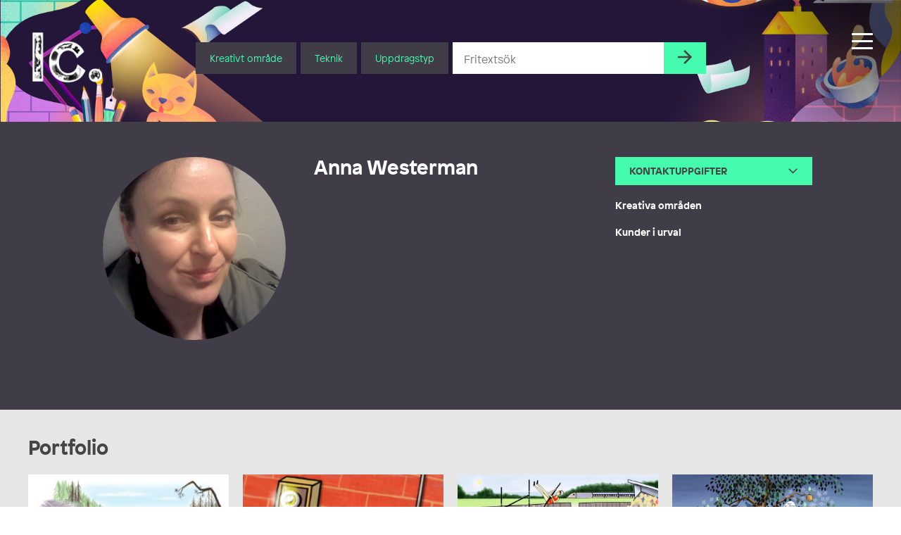

--- FILE ---
content_type: text/html; charset=UTF-8
request_url: https://illustratorcentrum.se/kreator/anna_westerman/
body_size: 23668
content:
<!DOCTYPE html><html class="Site no-js" lang="sv-SE"><head prefix="og: http://ogp.me/ns#"><meta charset="utf-8"><meta name="viewport" content="width=device-width, initial-scale=1"><meta http-equiv="x-ua-compatible" content="ie=edge"> <script type="text/javascript" data-cookieconsent="ignore">window.dataLayer = window.dataLayer || [];

	function gtag() {
		dataLayer.push(arguments);
	}

	gtag("consent", "default", {
		ad_personalization: "denied",
		ad_storage: "denied",
		ad_user_data: "denied",
		analytics_storage: "denied",
		functionality_storage: "denied",
		personalization_storage: "denied",
		security_storage: "granted",
		wait_for_update: 500,
	});
	gtag("set", "ads_data_redaction", true);</script> <script type="text/javascript" data-cookieconsent="ignore">(function (w, d, s, l, i) {
		w[l] = w[l] || [];
		w[l].push({'gtm.start': new Date().getTime(), event: 'gtm.js'});
		var f = d.getElementsByTagName(s)[0], j = d.createElement(s), dl = l !== 'dataLayer' ? '&l=' + l : '';
		j.async = true;
		j.src = 'https://www.googletagmanager.com/gtm.js?id=' + i + dl;
		f.parentNode.insertBefore(j, f);
	})(
		window,
		document,
		'script',
		'dataLayer',
		'GTM-PJF6T4Z'
	);</script> <script type="text/javascript"
		id="Cookiebot"
		src="https://consent.cookiebot.com/uc.js"
		data-implementation="wp"
		data-cbid="7095fa2c-b61b-4073-bbb5-f8781620a476"
						data-culture="SV"
				data-blockingmode="auto"
	></script> <script data-cfasync="false" data-no-defer="1" data-no-minify="1" data-no-optimize="1">var ewww_webp_supported=!1;function check_webp_feature(A,e){var w;e=void 0!==e?e:function(){},ewww_webp_supported?e(ewww_webp_supported):((w=new Image).onload=function(){ewww_webp_supported=0<w.width&&0<w.height,e&&e(ewww_webp_supported)},w.onerror=function(){e&&e(!1)},w.src="data:image/webp;base64,"+{alpha:"UklGRkoAAABXRUJQVlA4WAoAAAAQAAAAAAAAAAAAQUxQSAwAAAARBxAR/Q9ERP8DAABWUDggGAAAABQBAJ0BKgEAAQAAAP4AAA3AAP7mtQAAAA=="}[A])}check_webp_feature("alpha");</script><script data-cfasync="false" data-no-defer="1" data-no-minify="1" data-no-optimize="1">var Arrive=function(c,w){"use strict";if(c.MutationObserver&&"undefined"!=typeof HTMLElement){var r,a=0,u=(r=HTMLElement.prototype.matches||HTMLElement.prototype.webkitMatchesSelector||HTMLElement.prototype.mozMatchesSelector||HTMLElement.prototype.msMatchesSelector,{matchesSelector:function(e,t){return e instanceof HTMLElement&&r.call(e,t)},addMethod:function(e,t,r){var a=e[t];e[t]=function(){return r.length==arguments.length?r.apply(this,arguments):"function"==typeof a?a.apply(this,arguments):void 0}},callCallbacks:function(e,t){t&&t.options.onceOnly&&1==t.firedElems.length&&(e=[e[0]]);for(var r,a=0;r=e[a];a++)r&&r.callback&&r.callback.call(r.elem,r.elem);t&&t.options.onceOnly&&1==t.firedElems.length&&t.me.unbindEventWithSelectorAndCallback.call(t.target,t.selector,t.callback)},checkChildNodesRecursively:function(e,t,r,a){for(var i,n=0;i=e[n];n++)r(i,t,a)&&a.push({callback:t.callback,elem:i}),0<i.childNodes.length&&u.checkChildNodesRecursively(i.childNodes,t,r,a)},mergeArrays:function(e,t){var r,a={};for(r in e)e.hasOwnProperty(r)&&(a[r]=e[r]);for(r in t)t.hasOwnProperty(r)&&(a[r]=t[r]);return a},toElementsArray:function(e){return e=void 0!==e&&("number"!=typeof e.length||e===c)?[e]:e}}),e=(l.prototype.addEvent=function(e,t,r,a){a={target:e,selector:t,options:r,callback:a,firedElems:[]};return this._beforeAdding&&this._beforeAdding(a),this._eventsBucket.push(a),a},l.prototype.removeEvent=function(e){for(var t,r=this._eventsBucket.length-1;t=this._eventsBucket[r];r--)e(t)&&(this._beforeRemoving&&this._beforeRemoving(t),(t=this._eventsBucket.splice(r,1))&&t.length&&(t[0].callback=null))},l.prototype.beforeAdding=function(e){this._beforeAdding=e},l.prototype.beforeRemoving=function(e){this._beforeRemoving=e},l),t=function(i,n){var o=new e,l=this,s={fireOnAttributesModification:!1};return o.beforeAdding(function(t){var e=t.target;e!==c.document&&e!==c||(e=document.getElementsByTagName("html")[0]);var r=new MutationObserver(function(e){n.call(this,e,t)}),a=i(t.options);r.observe(e,a),t.observer=r,t.me=l}),o.beforeRemoving(function(e){e.observer.disconnect()}),this.bindEvent=function(e,t,r){t=u.mergeArrays(s,t);for(var a=u.toElementsArray(this),i=0;i<a.length;i++)o.addEvent(a[i],e,t,r)},this.unbindEvent=function(){var r=u.toElementsArray(this);o.removeEvent(function(e){for(var t=0;t<r.length;t++)if(this===w||e.target===r[t])return!0;return!1})},this.unbindEventWithSelectorOrCallback=function(r){var a=u.toElementsArray(this),i=r,e="function"==typeof r?function(e){for(var t=0;t<a.length;t++)if((this===w||e.target===a[t])&&e.callback===i)return!0;return!1}:function(e){for(var t=0;t<a.length;t++)if((this===w||e.target===a[t])&&e.selector===r)return!0;return!1};o.removeEvent(e)},this.unbindEventWithSelectorAndCallback=function(r,a){var i=u.toElementsArray(this);o.removeEvent(function(e){for(var t=0;t<i.length;t++)if((this===w||e.target===i[t])&&e.selector===r&&e.callback===a)return!0;return!1})},this},i=new function(){var s={fireOnAttributesModification:!1,onceOnly:!1,existing:!1};function n(e,t,r){return!(!u.matchesSelector(e,t.selector)||(e._id===w&&(e._id=a++),-1!=t.firedElems.indexOf(e._id)))&&(t.firedElems.push(e._id),!0)}var c=(i=new t(function(e){var t={attributes:!1,childList:!0,subtree:!0};return e.fireOnAttributesModification&&(t.attributes=!0),t},function(e,i){e.forEach(function(e){var t=e.addedNodes,r=e.target,a=[];null!==t&&0<t.length?u.checkChildNodesRecursively(t,i,n,a):"attributes"===e.type&&n(r,i)&&a.push({callback:i.callback,elem:r}),u.callCallbacks(a,i)})})).bindEvent;return i.bindEvent=function(e,t,r){t=void 0===r?(r=t,s):u.mergeArrays(s,t);var a=u.toElementsArray(this);if(t.existing){for(var i=[],n=0;n<a.length;n++)for(var o=a[n].querySelectorAll(e),l=0;l<o.length;l++)i.push({callback:r,elem:o[l]});if(t.onceOnly&&i.length)return r.call(i[0].elem,i[0].elem);setTimeout(u.callCallbacks,1,i)}c.call(this,e,t,r)},i},o=new function(){var a={};function i(e,t){return u.matchesSelector(e,t.selector)}var n=(o=new t(function(){return{childList:!0,subtree:!0}},function(e,r){e.forEach(function(e){var t=e.removedNodes,e=[];null!==t&&0<t.length&&u.checkChildNodesRecursively(t,r,i,e),u.callCallbacks(e,r)})})).bindEvent;return o.bindEvent=function(e,t,r){t=void 0===r?(r=t,a):u.mergeArrays(a,t),n.call(this,e,t,r)},o};d(HTMLElement.prototype),d(NodeList.prototype),d(HTMLCollection.prototype),d(HTMLDocument.prototype),d(Window.prototype);var n={};return s(i,n,"unbindAllArrive"),s(o,n,"unbindAllLeave"),n}function l(){this._eventsBucket=[],this._beforeAdding=null,this._beforeRemoving=null}function s(e,t,r){u.addMethod(t,r,e.unbindEvent),u.addMethod(t,r,e.unbindEventWithSelectorOrCallback),u.addMethod(t,r,e.unbindEventWithSelectorAndCallback)}function d(e){e.arrive=i.bindEvent,s(i,e,"unbindArrive"),e.leave=o.bindEvent,s(o,e,"unbindLeave")}}(window,void 0),ewww_webp_supported=!1;function check_webp_feature(e,t){var r;ewww_webp_supported?t(ewww_webp_supported):((r=new Image).onload=function(){ewww_webp_supported=0<r.width&&0<r.height,t(ewww_webp_supported)},r.onerror=function(){t(!1)},r.src="data:image/webp;base64,"+{alpha:"UklGRkoAAABXRUJQVlA4WAoAAAAQAAAAAAAAAAAAQUxQSAwAAAARBxAR/Q9ERP8DAABWUDggGAAAABQBAJ0BKgEAAQAAAP4AAA3AAP7mtQAAAA==",animation:"UklGRlIAAABXRUJQVlA4WAoAAAASAAAAAAAAAAAAQU5JTQYAAAD/////AABBTk1GJgAAAAAAAAAAAAAAAAAAAGQAAABWUDhMDQAAAC8AAAAQBxAREYiI/gcA"}[e])}function ewwwLoadImages(e){if(e){for(var t=document.querySelectorAll(".batch-image img, .image-wrapper a, .ngg-pro-masonry-item a, .ngg-galleria-offscreen-seo-wrapper a"),r=0,a=t.length;r<a;r++)ewwwAttr(t[r],"data-src",t[r].getAttribute("data-webp")),ewwwAttr(t[r],"data-thumbnail",t[r].getAttribute("data-webp-thumbnail"));for(var i=document.querySelectorAll("div.woocommerce-product-gallery__image"),r=0,a=i.length;r<a;r++)ewwwAttr(i[r],"data-thumb",i[r].getAttribute("data-webp-thumb"))}for(var n=document.querySelectorAll("video"),r=0,a=n.length;r<a;r++)ewwwAttr(n[r],"poster",e?n[r].getAttribute("data-poster-webp"):n[r].getAttribute("data-poster-image"));for(var o,l=document.querySelectorAll("img.ewww_webp_lazy_load"),r=0,a=l.length;r<a;r++)e&&(ewwwAttr(l[r],"data-lazy-srcset",l[r].getAttribute("data-lazy-srcset-webp")),ewwwAttr(l[r],"data-srcset",l[r].getAttribute("data-srcset-webp")),ewwwAttr(l[r],"data-lazy-src",l[r].getAttribute("data-lazy-src-webp")),ewwwAttr(l[r],"data-src",l[r].getAttribute("data-src-webp")),ewwwAttr(l[r],"data-orig-file",l[r].getAttribute("data-webp-orig-file")),ewwwAttr(l[r],"data-medium-file",l[r].getAttribute("data-webp-medium-file")),ewwwAttr(l[r],"data-large-file",l[r].getAttribute("data-webp-large-file")),null!=(o=l[r].getAttribute("srcset"))&&!1!==o&&o.includes("R0lGOD")&&ewwwAttr(l[r],"src",l[r].getAttribute("data-lazy-src-webp"))),l[r].className=l[r].className.replace(/\bewww_webp_lazy_load\b/,"");for(var s=document.querySelectorAll(".ewww_webp"),r=0,a=s.length;r<a;r++)e?(ewwwAttr(s[r],"srcset",s[r].getAttribute("data-srcset-webp")),ewwwAttr(s[r],"src",s[r].getAttribute("data-src-webp")),ewwwAttr(s[r],"data-orig-file",s[r].getAttribute("data-webp-orig-file")),ewwwAttr(s[r],"data-medium-file",s[r].getAttribute("data-webp-medium-file")),ewwwAttr(s[r],"data-large-file",s[r].getAttribute("data-webp-large-file")),ewwwAttr(s[r],"data-large_image",s[r].getAttribute("data-webp-large_image")),ewwwAttr(s[r],"data-src",s[r].getAttribute("data-webp-src"))):(ewwwAttr(s[r],"srcset",s[r].getAttribute("data-srcset-img")),ewwwAttr(s[r],"src",s[r].getAttribute("data-src-img"))),s[r].className=s[r].className.replace(/\bewww_webp\b/,"ewww_webp_loaded");window.jQuery&&jQuery.fn.isotope&&jQuery.fn.imagesLoaded&&(jQuery(".fusion-posts-container-infinite").imagesLoaded(function(){jQuery(".fusion-posts-container-infinite").hasClass("isotope")&&jQuery(".fusion-posts-container-infinite").isotope()}),jQuery(".fusion-portfolio:not(.fusion-recent-works) .fusion-portfolio-wrapper").imagesLoaded(function(){jQuery(".fusion-portfolio:not(.fusion-recent-works) .fusion-portfolio-wrapper").isotope()}))}function ewwwWebPInit(e){ewwwLoadImages(e),ewwwNggLoadGalleries(e),document.arrive(".ewww_webp",function(){ewwwLoadImages(e)}),document.arrive(".ewww_webp_lazy_load",function(){ewwwLoadImages(e)}),document.arrive("videos",function(){ewwwLoadImages(e)}),"loading"==document.readyState?document.addEventListener("DOMContentLoaded",ewwwJSONParserInit):("undefined"!=typeof galleries&&ewwwNggParseGalleries(e),ewwwWooParseVariations(e))}function ewwwAttr(e,t,r){null!=r&&!1!==r&&e.setAttribute(t,r)}function ewwwJSONParserInit(){"undefined"!=typeof galleries&&check_webp_feature("alpha",ewwwNggParseGalleries),check_webp_feature("alpha",ewwwWooParseVariations)}function ewwwWooParseVariations(e){if(e)for(var t=document.querySelectorAll("form.variations_form"),r=0,a=t.length;r<a;r++){var i=t[r].getAttribute("data-product_variations"),n=!1;try{for(var o in i=JSON.parse(i))void 0!==i[o]&&void 0!==i[o].image&&(void 0!==i[o].image.src_webp&&(i[o].image.src=i[o].image.src_webp,n=!0),void 0!==i[o].image.srcset_webp&&(i[o].image.srcset=i[o].image.srcset_webp,n=!0),void 0!==i[o].image.full_src_webp&&(i[o].image.full_src=i[o].image.full_src_webp,n=!0),void 0!==i[o].image.gallery_thumbnail_src_webp&&(i[o].image.gallery_thumbnail_src=i[o].image.gallery_thumbnail_src_webp,n=!0),void 0!==i[o].image.thumb_src_webp&&(i[o].image.thumb_src=i[o].image.thumb_src_webp,n=!0));n&&ewwwAttr(t[r],"data-product_variations",JSON.stringify(i))}catch(e){}}}function ewwwNggParseGalleries(e){if(e)for(var t in galleries){var r=galleries[t];galleries[t].images_list=ewwwNggParseImageList(r.images_list)}}function ewwwNggLoadGalleries(e){e&&document.addEventListener("ngg.galleria.themeadded",function(e,t){window.ngg_galleria._create_backup=window.ngg_galleria.create,window.ngg_galleria.create=function(e,t){var r=$(e).data("id");return galleries["gallery_"+r].images_list=ewwwNggParseImageList(galleries["gallery_"+r].images_list),window.ngg_galleria._create_backup(e,t)}})}function ewwwNggParseImageList(e){for(var t in e){var r=e[t];if(void 0!==r["image-webp"]&&(e[t].image=r["image-webp"],delete e[t]["image-webp"]),void 0!==r["thumb-webp"]&&(e[t].thumb=r["thumb-webp"],delete e[t]["thumb-webp"]),void 0!==r.full_image_webp&&(e[t].full_image=r.full_image_webp,delete e[t].full_image_webp),void 0!==r.srcsets)for(var a in r.srcsets)nggSrcset=r.srcsets[a],void 0!==r.srcsets[a+"-webp"]&&(e[t].srcsets[a]=r.srcsets[a+"-webp"],delete e[t].srcsets[a+"-webp"]);if(void 0!==r.full_srcsets)for(var i in r.full_srcsets)nggFSrcset=r.full_srcsets[i],void 0!==r.full_srcsets[i+"-webp"]&&(e[t].full_srcsets[i]=r.full_srcsets[i+"-webp"],delete e[t].full_srcsets[i+"-webp"])}return e}check_webp_feature("alpha",ewwwWebPInit);</script><meta name='robots' content='index, follow, max-image-preview:large, max-snippet:-1, max-video-preview:-1' />
 <script type="text/javascript" id="google_gtagjs-js-consent-mode-data-layer">/*  */
window.dataLayer = window.dataLayer || [];function gtag(){dataLayer.push(arguments);}
gtag('consent', 'default', {"ad_personalization":"denied","ad_storage":"denied","ad_user_data":"denied","analytics_storage":"denied","functionality_storage":"denied","security_storage":"denied","personalization_storage":"denied","region":["AT","BE","BG","CH","CY","CZ","DE","DK","EE","ES","FI","FR","GB","GR","HR","HU","IE","IS","IT","LI","LT","LU","LV","MT","NL","NO","PL","PT","RO","SE","SI","SK"],"wait_for_update":500});
window._googlesitekitConsentCategoryMap = {"statistics":["analytics_storage"],"marketing":["ad_storage","ad_user_data","ad_personalization"],"functional":["functionality_storage","security_storage"],"preferences":["personalization_storage"]};
window._googlesitekitConsents = {"ad_personalization":"denied","ad_storage":"denied","ad_user_data":"denied","analytics_storage":"denied","functionality_storage":"denied","security_storage":"denied","personalization_storage":"denied","region":["AT","BE","BG","CH","CY","CZ","DE","DK","EE","ES","FI","FR","GB","GR","HR","HU","IE","IS","IT","LI","LT","LU","LV","MT","NL","NO","PL","PT","RO","SE","SI","SK"],"wait_for_update":500};
/*  */</script> <title>Anna Westerman at Illustratörcentrum</title><link rel="canonical" href="https://illustratorcentrum.se/kreator/anna_westerman/" /><meta property="og:locale" content="sv_SE" /><meta property="og:type" content="profile" /><meta property="og:title" content="Anna Westerman at Illustratörcentrum" /><meta property="og:url" content="https://illustratorcentrum.se/kreator/anna_westerman/" /><meta property="og:site_name" content="Illustratörcentrum" /><meta property="og:image" content="https://secure.gravatar.com/avatar/bb69c81ba8ec6e50d58c0aec45292ed1?s=500&d=mm&r=g" /><meta name="twitter:card" content="summary_large_image" /> <script type="application/ld+json" class="yoast-schema-graph">{"@context":"https://schema.org","@graph":[{"@type":"ProfilePage","@id":"https://illustratorcentrum.se/kreator/anna_westerman/","url":"https://illustratorcentrum.se/kreator/anna_westerman/","name":"Anna Westerman at Illustratörcentrum","isPartOf":{"@id":"https://illustratorcentrum.se/#website"},"breadcrumb":{"@id":"https://illustratorcentrum.se/kreator/anna_westerman/#breadcrumb"},"inLanguage":"sv-SE","potentialAction":[{"@type":"ReadAction","target":["https://illustratorcentrum.se/kreator/anna_westerman/"]}]},{"@type":"BreadcrumbList","@id":"https://illustratorcentrum.se/kreator/anna_westerman/#breadcrumb","itemListElement":[{"@type":"ListItem","position":1,"name":"Home","item":"https://illustratorcentrum.se/"},{"@type":"ListItem","position":2,"name":"Archives for Anna Westerman"}]},{"@type":"WebSite","@id":"https://illustratorcentrum.se/#website","url":"https://illustratorcentrum.se/","name":"Illustratörcentrum","description":"Search among more than 1300 creative artists","publisher":{"@id":"https://illustratorcentrum.se/#organization"},"potentialAction":[{"@type":"SearchAction","target":{"@type":"EntryPoint","urlTemplate":"https://illustratorcentrum.se/?s={search_term_string}"},"query-input":{"@type":"PropertyValueSpecification","valueRequired":true,"valueName":"search_term_string"}}],"inLanguage":"sv-SE"},{"@type":"Organization","@id":"https://illustratorcentrum.se/#organization","name":"Illustratörcentrum","url":"https://illustratorcentrum.se/","logo":{"@type":"ImageObject","inLanguage":"sv-SE","@id":"https://illustratorcentrum.se/#/schema/logo/image/","url":"https://illustratorcentrum.se/content/uploads/2021/10/Ic.jpg","contentUrl":"https://illustratorcentrum.se/content/uploads/2021/10/Ic.jpg","width":433,"height":338,"caption":"Illustratörcentrum"},"image":{"@id":"https://illustratorcentrum.se/#/schema/logo/image/"},"sameAs":["https://www.facebook.com/Illustratorcentrum/","https://www.instagram.com/illustratorcentrum/"]},{"@type":"Person","@id":"https://illustratorcentrum.se/#/schema/person/ab91b460f583d749a3934782bd67453f","name":"Anna Westerman","mainEntityOfPage":{"@id":"https://illustratorcentrum.se/kreator/anna_westerman/"}}]}</script> <link rel='dns-prefetch' href='//kit.fontawesome.com' /><link rel='dns-prefetch' href='//www.googletagmanager.com' /><link rel='dns-prefetch' href='//cdnjs.cloudflare.com' /><link data-optimized="2" rel="stylesheet" href="https://illustratorcentrum.se/content/litespeed/css/2605738f6f3ebd7372406b4358fe003c.css?ver=34dff" /> <script type="text/javascript" id="wp-consent-api-js-extra">/*  */
var consent_api = {"consent_type":"optin","waitfor_consent_hook":"","cookie_expiration":"30","cookie_prefix":"wp_consent","services":[]};
//# sourceURL=wp-consent-api-js-extra
/*  */</script> <script type="text/javascript" src="https://illustratorcentrum.se/content/plugins/wp-consent-api/assets/js/wp-consent-api.min.js?ver=2.0.0" id="wp-consent-api-js"></script> <script type="text/javascript" id="cookiebot-wp-consent-level-api-integration-js-extra">/*  */
var cookiebot_category_mapping = {"n=1;p=1;s=1;m=1":{"preferences":1,"statistics":1,"statistics-anonymous":0,"marketing":1},"n=1;p=1;s=1;m=0":{"preferences":1,"statistics":1,"statistics-anonymous":1,"marketing":0},"n=1;p=1;s=0;m=1":{"preferences":1,"statistics":0,"statistics-anonymous":0,"marketing":1},"n=1;p=1;s=0;m=0":{"preferences":1,"statistics":0,"statistics-anonymous":0,"marketing":0},"n=1;p=0;s=1;m=1":{"preferences":0,"statistics":1,"statistics-anonymous":0,"marketing":1},"n=1;p=0;s=1;m=0":{"preferences":0,"statistics":1,"statistics-anonymous":0,"marketing":0},"n=1;p=0;s=0;m=1":{"preferences":0,"statistics":0,"statistics-anonymous":0,"marketing":1},"n=1;p=0;s=0;m=0":{"preferences":0,"statistics":0,"statistics-anonymous":0,"marketing":0}};
var cookiebot_consent_type = {"type":"optin"};
//# sourceURL=cookiebot-wp-consent-level-api-integration-js-extra
/*  */</script> <script type="text/javascript" src="https://illustratorcentrum.se/content/plugins/cookiebot/assets/js/frontend/cb_frame/cookiebot-wp-consent-level-api-integration.js?ver=4.6.2" id="cookiebot-wp-consent-level-api-integration-js"></script> <script type="text/javascript" id="spektra-forms-js-extra">/*  */
var spektra_form_js_data = {"ajax_url":"https://illustratorcentrum.se/wp/wp-admin/admin-ajax.php","validation_messages":{"default":"Kontrollera att alla obligatoriska f\u00e4lt \u00e4r ifyllda samt att du har bifogat en fil.","to_many_files_uploaded":"F\u00f6r m\u00e5nga filer, som mest \u00e4r {{max_files}} filer till\u00e5tet.","files_size_exceeded":"Filerna v\u00e4ger f\u00f6r mycket. Totalt f\u00e5r allt som mest v\u00e4ga {{max_size}} MB.","file_size_exceeded":"Varje fil f\u00e5r som mest v\u00e4ga {{single_max_size}} MB."},"error_messages":{"default":"N\u00e5got fick fel, f\u00f6rs\u00f6k igen eller kontakta oss via telefon eller mail."},"locale":"sv"};
//# sourceURL=spektra-forms-js-extra
/*  */</script> <script type="text/javascript" src="https://illustratorcentrum.se/content/plugins/spektra-forms/public/js/script.js?ver=1.0.0" id="spektra-forms-js"></script> <script type="text/javascript" id="ic-js-js-extra">/*  */
var ic_form_ajax = {"ajax_url":"https://illustratorcentrum.se/wp/wp-admin/admin-ajax.php","nonce":"bc77bbc258","home_url":"https://illustratorcentrum.se"};
//# sourceURL=ic-js-js-extra
/*  */</script> <script type="text/javascript" src="https://illustratorcentrum.se/content/themes/ic/assets/javascript/app.js?ver=6.9" id="ic-js-js"></script> <script type="text/javascript" src="https://illustratorcentrum.se/wp/wp-includes/js/jquery/jquery.min.js?ver=3.7.1" id="jquery-core-js"></script> <script type="text/javascript" src="https://illustratorcentrum.se/wp/wp-includes/js/jquery/jquery-migrate.min.js?ver=3.4.1" id="jquery-migrate-js"></script> 
 <script type="text/javascript" src="https://www.googletagmanager.com/gtag/js?id=G-RJRJ7BYCGB" id="google_gtagjs-js" async></script> <script type="text/javascript" id="google_gtagjs-js-after">/*  */
window.dataLayer = window.dataLayer || [];function gtag(){dataLayer.push(arguments);}
gtag("set","linker",{"domains":["illustratorcentrum.se"]});
gtag("js", new Date());
gtag("set", "developer_id.dZTNiMT", true);
gtag("config", "G-RJRJ7BYCGB");
//# sourceURL=google_gtagjs-js-after
/*  */</script> <meta name="generator" content="WPML ver:4.7.6 stt:1,50;" /><meta name="generator" content="Site Kit by Google 1.168.0" />
 <script type="text/javascript">/*  */

			( function( w, d, s, l, i ) {
				w[l] = w[l] || [];
				w[l].push( {'gtm.start': new Date().getTime(), event: 'gtm.js'} );
				var f = d.getElementsByTagName( s )[0],
					j = d.createElement( s ), dl = l != 'dataLayer' ? '&l=' + l : '';
				j.async = true;
				j.src = 'https://www.googletagmanager.com/gtm.js?id=' + i + dl;
				f.parentNode.insertBefore( j, f );
			} )( window, document, 'script', 'dataLayer', 'GTM-PJF6T4Z' );
			
/*  */</script> <link rel="icon" href="https://illustratorcentrum.se/content/uploads/2021/10/cropped-Ic_logo_color-32x32.jpg" sizes="32x32" /><link rel="icon" href="https://illustratorcentrum.se/content/uploads/2021/10/cropped-Ic_logo_color-192x192.jpg" sizes="192x192" /><link rel="apple-touch-icon" href="https://illustratorcentrum.se/content/uploads/2021/10/cropped-Ic_logo_color-180x180.jpg" /><meta name="msapplication-TileImage" content="https://illustratorcentrum.se/content/uploads/2021/10/cropped-Ic_logo_color-270x270.jpg" /></head><body class="archive author author-anna_westerman author-180 wp-embed-responsive wp-theme-ic" data-controller="scrollreveal, head, portal, lazyload"><div class="Nav-bar"><div class="Nav-barInner">
<a class="Head-logo Head-logo--sm" href="https://illustratorcentrum.se/"><p class='u-hiddenVisually'>Illustratörcentrum</p>					<img class="Head-logoImage" src="https://illustratorcentrum.se/content/themes/ic/assets/images/logo-vit.png" alt="logo" />
</a><div class="Head-navToggleWrap"><div class="js-navButton Head-navToggle"><div></div></div></div></div></div><header class="Head" data-controller="search">
<a class="Splash js-reveal" data-controller="splash" data-reveal="scale" href="https://illustratorcentrum.se/formedling/"><div class="Splash-content"><p class="Splash-headline">Rådgivning</p><p class="Splash-text">Vi hjälper dig hitta rätt kreatör</p></div>
</a><div class="Site-container Site-container--full"><div class="Head-inner"><a class="Head-logo" href="https://illustratorcentrum.se/"><p class="u-hiddenVisually">Illustratörcentrum</p>						<img class="Head-logoImage" src="https://illustratorcentrum.se/content/themes/ic/assets/images/logo-vit.png" alt="logo-white" />
</a><div class="Site-container Type Heading Head-search  u-centered"><div class="Head-searchForm"><form action="https://illustratorcentrum.se/" class="Flex Flex-grid Flex-grid--form Type Type--xs"><div class="Head-searchDropDown Head-searchItem">
<button class="Form-inputButton Form-inputButton--dropdown js-toggleTooltip">Kreativt område</button><div class="Tooltip Tooltip--head Head-searchSelect"><ul class="Tooltip-inner Head-searchSelectInner"><div class="Tooltip-triangle Head-searchSelectTriangle"></div><li class="Head-searchOption js-searchCategory">Animation</li><li class="Head-searchOption js-searchCategory">Grafisk form</li><li class="Head-searchOption js-searchCategory">Illustration</li><li class="Head-searchOption js-searchCategory">Serier</li></ul></div></div><div class="Head-searchDropDown Head-searchItem">
<button class="Form-inputButton Form-inputButton--dropdown js-toggleTooltip">Teknik</button><div class="Tooltip Tooltip--head Head-searchSelect Head-searchSelect--wide"><ul class="Tooltip-inner Head-searchSelectInner"><div class="Tooltip-triangle Head-searchSelectTriangle"></div><li class="Head-searchOption js-searchCategory">2D</li><li class="Head-searchOption js-searchCategory">3D</li><li class="Head-searchOption js-searchCategory">Akvarell</li><li class="Head-searchOption js-searchCategory">Blandteknik</li><li class="Head-searchOption js-searchCategory">Blyerts</li><li class="Head-searchOption js-searchCategory">Collage</li><li class="Head-searchOption js-searchCategory">Digitalt</li><li class="Head-searchOption js-searchCategory">Gravyr</li><li class="Head-searchOption js-searchCategory">Kalligrafi</li><li class="Head-searchOption js-searchCategory">Kol</li><li class="Head-searchOption js-searchCategory">Olja</li><li class="Head-searchOption js-searchCategory">Paper cut</li><li class="Head-searchOption js-searchCategory">Screentryck</li><li class="Head-searchOption js-searchCategory">Stop motion</li><li class="Head-searchOption js-searchCategory">Tusch</li><li class="Head-searchOption js-searchCategory">Vektor</li></ul></div></div><div class="Head-searchDropDown Head-searchItem">
<button class="Form-inputButton Form-inputButton--dropdown js-toggleTooltip">Uppdragstyp</button><div class="Tooltip Tooltip--head Head-searchSelect Head-searchSelect--wide"><ul class="Tooltip-inner Head-searchSelectInner"><div class="Tooltip-triangle Head-searchSelectTriangle"></div><li class="Head-searchOption js-searchCategory">Affisch</li><li class="Head-searchOption js-searchCategory">Bilderbok</li><li class="Head-searchOption js-searchCategory">Bokformgivning</li><li class="Head-searchOption js-searchCategory">Bokillustration</li><li class="Head-searchOption js-searchCategory">Bokomslag</li><li class="Head-searchOption js-searchCategory">Fantasy</li><li class="Head-searchOption js-searchCategory">Förpackning</li><li class="Head-searchOption js-searchCategory">Ikoner/Piktogram</li><li class="Head-searchOption js-searchCategory">Infografik</li><li class="Head-searchOption js-searchCategory">Informationsmaterial/Publikationer</li><li class="Head-searchOption js-searchCategory">Karaktärsdesign</li><li class="Head-searchOption js-searchCategory">Kartor</li><li class="Head-searchOption js-searchCategory">Kortfilm</li><li class="Head-searchOption js-searchCategory">Lettering</li><li class="Head-searchOption js-searchCategory">Liveteckning</li><li class="Head-searchOption js-searchCategory">Logotyp</li><li class="Head-searchOption js-searchCategory">Läromedel</li><li class="Head-searchOption js-searchCategory">Medicinsk/Vetenskaplig illustration</li><li class="Head-searchOption js-searchCategory">Modeteckning</li><li class="Head-searchOption js-searchCategory">Mural/Väggmålning</li><li class="Head-searchOption js-searchCategory">Mönsterdesign</li><li class="Head-searchOption js-searchCategory">Offentlig gestaltning</li><li class="Head-searchOption js-searchCategory">Porträtt</li><li class="Head-searchOption js-searchCategory">Produkt</li><li class="Head-searchOption js-searchCategory">Redaktionellt</li><li class="Head-searchOption js-searchCategory">Reklam</li><li class="Head-searchOption js-searchCategory">Rörlig grafik/gif</li><li class="Head-searchOption js-searchCategory">Satirteckning/Karikatyr</li><li class="Head-searchOption js-searchCategory">Serieteckning</li><li class="Head-searchOption js-searchCategory">Signage/Skyltning</li><li class="Head-searchOption js-searchCategory">Spelgrafik</li><li class="Head-searchOption js-searchCategory">Storyboard</li><li class="Head-searchOption js-searchCategory">Tidningsdesign</li><li class="Head-searchOption js-searchCategory">TV/Filmgrafik</li><li class="Head-searchOption js-searchCategory">Typografi/Typsnitt</li><li class="Head-searchOption js-searchCategory">Visuell ID/Grafisk Profil</li><li class="Head-searchOption js-searchCategory">Webbdesign</li><li class="Head-searchOption js-searchCategory">Workshop</li></ul></div></div><div class="Head-searchItem Head-searchItem--input"><div contenteditable="false" data-scrollbar class="scroll-content Form-input Form-input--search" name="s"><div id="Head-searchSelected"></div>
<input id="mainSearchInput" placeholder="Fritextsök" type="text" class="" list="search_tag_list"></div><datalist id="search_tag_list"><option>Adam Dahlstedt</option><option>Adrian Malmgren</option><option>Adrian Wiren</option><option>Anders Finér</option><option>Agnes Danielsson</option><option>Agnes Florin</option><option>Agnes Nordh</option><option>Agnes Stenqvist</option><option>Agnes Turesson</option><option>Aina von Segebaden</option><option>Airi Iliste</option><option>Albin Granberg</option><option>Alex Howes</option><option>Alexander Jansson</option><option>Alexander Rosso</option><option>Alexandra Falagara</option><option>Alexandra Dahlqvist</option><option>Alma Ahnlide</option><option>Amanda Berglund</option><option>Amanda Eriksson</option><option>Amanda Mendiant</option><option>Amanda Karlsson</option><option>Amandah Andersson L'Narte</option><option>Amanda Jonsson</option><option>Amanda Wärff</option><option>Aminah Eleonora</option><option>Anders Borgenhag Holmqvist</option><option>Anders Flood</option><option>Anders Lindholm</option><option>Anders Nyberg</option><option>Anders Parsmo / ParsmoProductions</option><option>Anders Rådén</option><option>Anders Suneson</option><option>Anders Westerberg</option><option>Anders Worm</option><option>andre_hogbom</option><option>Andrea Räder</option><option>Anette Bengtsson Vargas</option><option>Angela Svedberg</option><option>Anna Ågrahn</option><option>Anna Backlund</option><option>Anna Bengtsson</option><option>Anna Berger</option><option>Anna Björnström</option><option>Anna Blåder</option><option>Anna Bokne</option><option>Anna Elgebrant Rekstad</option><option>Anna Eriksdotter</option><option>Anna Gran</option><option>Anna Gunneström</option><option>Anna Handell</option><option>Anna Hedberg</option><option>Anna Jonsson</option><option>Anna-Karin Wetzig</option><option>Anna L Andrén</option><option>Anna Lena Mayor Ekeblad</option><option>Anna Lindsten</option><option>Anna-Maria Marklund</option><option>Anna Markevärn</option><option>Anna Nilsson</option><option>Anna Olofsson</option><option>Anna Olsson</option><option>Anna Pers Bräcke</option><option>Anna Sandler</option><option>Anna Sjölin</option><option>Anna Söderberg</option><option>Anna Södergård</option><option>Anna Westerman</option><option>Anna Westin</option><option>Anna Windborne-Brown</option><option>Anna-Majje Wik</option><option>Annakarin Wennerberg</option><option>Anne-Li Karlsson</option><option>Anneli Frisk</option><option>Anneli Päivärinta</option><option>Annie Beckman</option><option>Annika Carlsson</option><option>Annika Giannini</option><option>Annika Gudmundsson</option><option>Annika Huett</option><option>Annika Lundholm Moberg</option><option>Annika Rockström</option><option>Annika Sköld</option><option>Annika Stårner</option><option>Annie Sjöwall</option><option>Arad Golan Coll</option><option>Åsa Fredricson</option><option>Åsa Holmqvist</option><option>Åsa Kax</option><option>Åsa Rosén</option><option>Astrid Linnéa Andersson</option><option>Astrid Sterngren</option><option>Ava Nikpay</option><option>Aylen Solander Labrin</option><option>Aylin Azad</option><option>Beatrice Toreborg</option><option>Ben Baker</option><option>Bengt Arne Runnerström</option><option>Bertil Henry</option><option>Bettina Johansson</option><option>Björn Berglund</option><option>Björn Eriksson</option><option>Björn Karlsson</option><option>Björn Lundkvist</option><option>Björn Öberg</option><option>Björn Wallin</option><option>Lovisa Blomquist</option><option>Bo Alvarsson</option><option>Bo Lundberg</option><option>Bo Lundwall</option><option>Bo Södervall</option><option>Bojana Dimitrovski</option><option>Briet Davidsdottir</option><option>Camilla Atterby</option><option>Camilla Blom</option><option>Camilla Eltell</option><option>Camilla Engman</option><option>Camilla Frantzell</option><option>Carin Lundblad</option><option>Carina Eriksson</option><option>Carina Länk</option><option>Carina Backlund Melander</option><option>Carina Pascotti</option><option>Carina Söe-Knudsen</option><option>Carina Ståhlberg</option><option>Caroline Franzén</option><option>Caroline Tinterova</option><option>Catalina Aguilera</option><option>Catharina Nygård</option><option>Cathrin Hesselstrand</option><option>Catrina Norman Tengroth</option><option>Cecilia Pettersson</option><option>Cecilia Birgerson Nordling</option><option>Cecilia Hedlund</option><option>Cecilia Höglund</option><option>Cecilia Johansson</option><option>Cecilia Mella</option><option>Cecilia Undemark Péterfy</option><option>Cecilia Waxberg</option><option>Cecilia Stenmark</option><option>Charlotta Björnulfson</option><option>Charlotta Carlqvist</option><option>Charlotte Bern</option><option>Charlotte Heyman</option><option>Charlotte Kehler</option><option>Christina Andersson</option><option>Christina Erlander Klein</option><option>Christina Hägerfors</option><option>Christina Heitmann</option><option>Christina Jonsson</option><option>Christina Pettersson</option><option>Christina Wagner</option><option>Christofer Ahde</option><option>Christoffer Pettersson</option><option>Christoffer Svanströmer</option><option>Cilla Lindberg</option><option>Claes Lundström</option><option>Clara Dackenberg</option><option>Clara Lindegren</option><option>Clara Wikström</option><option>Daniel Åberg</option><option>Daniel Thollin</option><option>Daphne Sivetidis</option><option>Daryna Piddubniak</option><option>David Appelquist</option><option>David Cederlöf</option><option>David Frejd</option><option>Dennis Eriksson</option><option>Clara Digman</option><option>Don Arvidsson</option><option>Ebba Alling</option><option>Ebba Forslind</option><option>Ebba Hägne</option><option>Emma Förander</option><option>Eida Steen</option><option>Einar Arreman</option><option>Eisel Miranda Robles</option><option>Lina Ekstrand</option><option>Elin Andersson</option><option>Elin Hägg</option><option>Elin Hjulström Lord</option><option>Elin Jonsson</option><option>Elin Matilda Andersson</option><option>Elin Mejergren</option><option>Elin Molander</option><option>Elin Sandström</option><option>Elin Svensson</option><option>Elin Alskog Berglund</option><option>Elisabet Ericson</option><option>Elisabeth Widmark</option><option>Elise Rosberg</option><option>Ellen Lagerson</option><option>Ellinor Ahlén</option><option>Elvira Varghans</option><option>Emelie Gårdeler</option><option>Emelie Stigwan</option><option>Emelie Zetterberg</option><option>Emelie Bylund</option><option>Emely Hansson Cuadros</option><option>Emili Svensson</option><option>Emilie Bergman</option><option>Emma Anderberg</option><option>Emma Andersson</option><option>Emma Ekstam</option><option>Emma Ganslandt</option><option>Emma Hanquist</option><option>Emma Hjelm</option><option>Emma Selberg</option><option>Emma-Lisa Henriksson</option><option>Emmalill Frank</option><option>Emma Wiklund</option><option>Emmelie Salomonsson</option><option>Emmi Eriksson</option><option>Emmy</option><option>Erica Jacobson</option><option>Erik Dahlberg</option><option>Erik Kirtley</option><option>Erika Andersson Porath</option><option>Erika Eklund Wilson</option><option>Erika Norén</option><option>Esbjörn Jorsäter</option><option>Etta Röstlund</option><option>Eva Edberg</option><option>Eva Fallström</option><option>Eva Hjelte</option><option>Eva Lindeberg</option><option>Eva-Lotta Cederström</option><option>Eva Lundberg</option><option>Eva Thimgren</option><option>Eva Helena Larsson</option><option>Fabian Göranson</option><option>Fanny Lundqvist</option><option>Felicia Fortes</option><option>Felicia Iversen</option><option>Fia-Maria Näslund</option><option>Fikrete Meta</option><option>Filippo Vanzo</option><option>Freddot Carlsson Andersson</option><option>Fredrik Brännström</option><option>Fredrik Saarkoppel</option><option>Fredrik Swahn</option><option>Fredrik Tjernström</option><option>Frida Clerhage</option><option>Frida Hansson</option><option>Frida Hultman</option><option>Frida Pettersson</option><option>Fridha Henderson</option><option>Gabriella Axelsson</option><option>Gert Lozell</option><option>Gidon Avraham</option><option>Giuseppe Cristiano</option><option>Skinny Gonzales</option><option>Gun Jacobson</option><option>Gunilla Guldbrand</option><option>Gunilla Hagström</option><option>Gunna Grähs</option><option>Gunnar Krantz</option><option>Gustaf Lord</option><option>Gustaf Öhrnell Hjalmars</option><option>Gustaf Östlund</option><option>Hanna Albrektson</option><option>Hanna Angenius</option><option>Hanna Eliasson</option><option>Hanna Fideli Nordqvist</option><option>Hanna Graas</option><option>Hanna Hellman</option><option>Hanna Ingvarsson</option><option>Hanna Klinthage</option><option>Hanna Wallard</option><option>Hanna Almgren</option><option>Hannah Arnesen</option><option>Hanna-Katri Eskelinen</option><option>Hannele Fernström</option><option>Hans von Corswant</option><option>Hedvig Wallin</option><option>Hedvig Wisselgren</option><option>Anna Nilsson</option><option>Kalle Johansson</option><option>Helena Bergendahl</option><option>Helena Davidsson Neppelberg</option><option>Helena Halvarsson</option><option>Helena Krüger</option><option>Helena Lindholm</option><option>Helena Lunding Hultqvist</option><option>Helena Öhman</option><option>Helena Sellgren</option><option>Helene Faleij</option><option>Helga-Hila Brümmer</option><option>Maria Helgars</option><option>Dinah Kübeck</option><option>Elon Larsson</option><option>Minna Salo</option><option>Sonya Filimonova</option><option>Henri Gylander</option><option>Henrik Svensson Dalgren</option><option>Hilda Westerberg</option><option>Hilda Englund</option><option>Hjördis Davidson</option><option>Therése Larsson</option><option>Iann Eklund Tinbäck</option><option>Ida Andersson</option><option>Ida Björs</option><option>Ida Brogren</option><option>Ida Holmedal</option><option>Ida Öhnell</option><option>Ida Rosén Branzell</option><option>Ida Sundin Asp</option><option>Ida Uddas Sigfridsson</option><option>Ida Brattmo</option><option>Julia Holmström</option><option>Ida Sondell</option><option>Nadja Schwendemann</option><option>Ilse-Mari Berglin</option><option>Emelie Wiklund</option><option>Helena Svedenberg</option><option>Kajsa Eldsten</option><option>Maria Poll</option><option>Martina Antonino</option><option>Jonna Lammers</option><option>Inga-Karin Eriksson</option><option>Ingela Bergmann</option><option>Inger Lindström Rilby</option><option>Ingrid Flygare</option><option>Ingrid Fröhlich</option><option>Ingrid Henell</option><option>Ingrid Maria Ericsson</option><option>Ingrid Skåre</option><option>Irene Danielsson</option><option>Irem Akbaharer Arslan</option><option>Isabel Fahlén</option><option>Isabell Kirstinä</option><option>Isabelle Rönnquist</option><option>Ishtar Bäcklund Dakhil</option><option>Iso Lindh</option><option>Ivannia Olguin</option><option>Jacob Stålhammar</option><option>Jakob Ekstedt</option><option>Jalmar Staaf</option><option>Jan-Åke Winqvist</option><option>Jan Edlund</option><option>Jan Funke</option><option>Janette Bornmarker</option><option>Jeanette Engqvist</option><option>Jeanette Milde</option><option>Jennie Enström</option><option>Jennie Wiik Edman</option><option>Jennifer Berglund</option><option>Jennifer Nystedt</option><option>Jenny Almén</option><option>Jenny Dahlberg</option><option>Jenny Findahl</option><option>Jenny Hargne</option><option>Jenny Holmlund</option><option>Jenny Jansson</option><option>Jenny Lindqvist</option><option>Jenny Nyberg</option><option>Jenny Sjödin</option><option>Jenny Soep</option><option>Jenny Wallmark</option><option>Jenny Wik</option><option>Jenny Månsson</option><option>Jens Ahlbom</option><option>Jens Callius</option><option>Jens Magnusson</option><option>Jerker Eriksson</option><option>Jesper Jenemark</option><option>Jessica Laurén</option><option>Jessica Lindholm</option><option>Jessica Pope</option><option>Jessica Svendeborn</option><option>Jessika Berglund</option><option>Jet Hilferink</option><option>Jimmy Gustavsson</option><option>Jimmy Stolpe</option><option>Joakim Agervald</option><option>Joakim Larsson</option><option>Joanna Hellgren</option><option>JoAnna Strömberg Fransson</option><option>Joanna Wallén</option><option>Johan Bergstrand</option><option>Johan Hesselstrand</option><option>Johan Isaksson</option><option>Johan Lindh</option><option>Johan Röstwall</option><option>Johanna Arpiainen</option><option>Johanna Börjesson</option><option>Johanna Eklöv</option><option>Johanna Kristiansson</option><option>Johanna Rehn</option><option>Johanna Esmeralda Zverzina</option><option>John Persson</option><option>John Schütte</option><option>Johnny Dyrander</option><option>Jojo Falk</option><option>Jonas Anderson</option><option>Jonas Lindén</option><option>Jonas Lundin</option><option>Jonas Olsson</option><option>Jonas Welin</option><option>Jonatan Jönsson</option><option>Jonatan Rosén</option><option>Jonatan Sahlin</option><option>Jonn Clemente</option><option>Jonna Hallberg</option><option>Jonnie Holmberg</option><option>Josefin Herolf</option><option>Josefin Klintberg</option><option>Josefin Lidh</option><option>Josefin Sundqvist</option><option>Josefine Österman</option><option>Josephine Ekdahl</option><option>Josephine Lawrence</option><option>Jule Goerke</option><option>Julia Fabricius</option><option>Julia Groth</option><option>Julia Lundgren</option><option>Julia Nascimento</option><option>Julia Szulc</option><option>Julia Thorell</option><option>Julianna Litkei</option><option>Jürgen Asp</option><option>Kai Hänström</option><option>Kajsa Hallström</option><option>Kajsa Lind</option><option>Kajsa Nordlund</option><option>Kajsa Rolfsson</option><option>Kalle Holmqvist</option><option>Kalle Landegren</option><option>Kari Modén</option><option>Karin Ahlin</option><option>Karin Didring</option><option>Karin Eriksson</option><option>Karin Gillberg</option><option>Karin Huber</option><option>Karin Kjäll</option><option>Karin Ohlsson</option><option>Karin Söderquist</option><option>Karin Z. Sunvisson</option><option>Karin Ulin</option><option>Karl-Magnus Boske</option><option>Karolina Lilliequist</option><option>Karolin Chen</option><option>Klara Asklund</option><option>Katarina Eriksson</option><option>Katarina Jacobson</option><option>Katarina Lernmark</option><option>Katarina Månsson</option><option>Katarina Strömgård</option><option>Kati Mets</option><option>Kerstin Arfwedson</option><option>Kerstin Hanson</option><option>Kerstin Holmstedt</option><option>Kicki Fjell</option><option>Kid Falk</option><option>Kim Karlsson</option><option>Kim W. Andersson</option><option>Kjell Thorsson</option><option>Karolina Nilsson</option><option>Klara Hammerth</option><option>Klas Fahlén</option><option>Kleo Bartilsson</option><option>Kolbeinn Karlsson</option><option>Kornelia Engqvist</option><option>Kristian Ingers</option><option>Kristian Sjöberg</option><option>Kristin Dedorson</option><option>Kristina Alfonsdotter</option><option>Kristina Schollin-Borg</option><option>Kristina Wiberg</option><option>Kristine Widlert</option><option>Ladislav Kosa</option><option>Lars-Åke Olsson</option><option>Lars Rehnberg</option><option>Lars Martin Saransalmi</option><option>Laura Di Francesco</option><option>Leena Kumpulainen</option><option>Leia Haglund</option><option>Lena Eklund</option><option>Lena Forsman</option><option>Lena Holtzberg</option><option>Lena Sjöberg</option><option>Lena Thoft Sjöström</option><option>Lena Trapp</option><option>Lena Westerlund</option><option>Lene Due Jensen</option><option>Lennart Molin</option><option>Linda Mill</option><option>Li Rosén Zobec</option><option>Lidia Blomgren</option><option>Lilian Bäckman</option><option>Martin Lilius</option><option>Lina Blixt</option><option>Lina Neidestam</option><option>Lina Sandquist</option><option>Lina Schnaufer</option><option>Linda Blåfors Carlsson</option><option>Linda Forsberg</option><option>Linda Pabst</option><option>Linda Siewert</option><option>Linda Bengtsson</option><option>Lindsay Baker</option><option>Linn Bredberg</option><option>Linn Schrab</option><option>Linn Warme</option><option>Linnea Blixt</option><option>Linnea Holmström Ljung</option><option>Linnea Krylen</option><option>Linnéa Teljas Puranen</option><option>Lisa Åsberg</option><option>Lisa Behrenfeldt</option><option>Lisa Benk</option><option>Lisa Berg Svedin</option><option>Lisa Bygdén</option><option>Lisa C Larsson</option><option>Lisa Lanning</option><option>Lisa Medin</option><option>Lisa Moroni</option><option>Lisa Wool-Rim Sjöblom</option><option>Lisa Zachrisson</option><option>Lisa Rydell</option><option>Lisa Björklund</option><option>Lottis Karlsson Olsson</option><option>Lisskulla Berg</option><option>Loka Kanarp</option><option>Lotta Ekholm</option><option>Lotta Grönkvist Albinsson</option><option>Lotta Nathorst</option><option>Lotta Sjöberg</option><option>Lotte Kölare</option><option>Louise Havedahl</option><option>Louise Lindow</option><option>Louise Löwenberg</option><option>Love Misgeld</option><option>Lovisa Blomberg</option><option>Lovisa Lesse</option><option>Lovisa Walchshofer</option><option>Lucas Svedberg</option><option>Madeleine Fjäll</option><option>Madelen Lindgren</option><option>Madelene Wikskär</option><option>Madicken Larsson Plado</option><option>Magda Korotynska</option><option>Magdalena Brunzell</option><option>Magdalena Cavallin</option><option>Magdalena Wennberg Lavebratt</option><option>Magnus Frederiksen</option><option>Magnus Sjöberg</option><option>Magoz</option><option>Graham Samuels</option><option>Josef Norén</option><option>Meike Latz</option><option>Maj Persson</option><option>Maja Bjurman</option><option>Maja Fjällbäck</option><option>Maja Lindberg</option><option>Maja Lindén</option><option>Maja Modén</option><option>Maja Schein</option><option>Maja Cronert</option><option>Malin Mattsson </option><option>Malin Bergström</option><option>Malin Biller</option><option>Malin Erixon</option><option>Malin Granroth</option><option>Malin Gyllensvaan</option><option>Malin Rosenqvist</option><option>Malin Skogberg Nord</option><option>Malin ”Skräckmorsan” Tartu</option><option>Malin Trotzig</option><option>Malte Myrén</option><option>Måns Rohde Vittsell</option><option>Marcus Jernberger</option><option>Mare Toomingas</option><option>Margareta Nilsson</option><option>mari_punakivi</option><option>Maria Andersson Keusseyan</option><option>Maria Annas</option><option>Maria Borgelöv</option><option>Maria Gustavsson</option><option>Maria Hellqvist</option><option>Maria Jönsson</option><option>Maria Källström</option><option>Maria Larsson</option><option>Maria Lefvert Vikström</option><option>Maria Nil Imre</option><option>Maria Nilsson Fidler</option><option>Maria Olsson</option><option>Maria Skantz</option><option>Maria Ström</option><option>Maria Ester Svensson</option><option>Maria Trolle</option><option>Maria Wigelius</option><option>Marianne Erlandsson</option><option>Marie Åhfeldt</option><option>Marie Herzog</option><option>Marie-Louise Hedin</option><option>Marika de Vahl</option><option>Marina Duncker Axelsson</option><option>Marit Törnqvist</option><option>Marja Nyberg</option><option>Moa Märta Markgren</option><option>Markku Huovila</option><option>Marta Leonhardt</option><option>Mårten Lundin</option><option>Martin Heap</option><option>Martin Rebas</option><option>Martin Thelander</option><option>Martina Lundgren</option><option>Martina Todorova Asplund</option><option>Martina Turesson</option><option>Matilda Nordin</option><option>Matilda Petersson</option><option>Matilda Svensson</option><option>Mats Johansson</option><option>Mats Minnhagen</option><option>Mats Rundlöf</option><option>Mats Simons</option><option>Mats</option><option>Mattias Andersson</option><option>Mattias Broberg</option><option>Mattias Elftorp</option><option>Mattias Gordon</option><option>Mattias Olsson</option><option>Mattias Peterberg</option><option>Maurice Mechan</option><option>Max Entin</option><option>Maya Jönsson</option><option>Mette Korsmoe Koverberg</option><option>Mette Christiansen</option><option>Mia Fernau</option><option>Micaela Favilla</option><option>Michael Schneider</option><option>Michaela Mejare</option><option>Michèle Harland</option><option>Michelle Nafar</option><option>Mika Hyvönen</option><option>Mika Ohmori (Selin)</option><option>Mikaela Nordlund</option><option>Millis Sarri</option><option>Mimmi Tollerup</option><option>Mina Djalali Dehghani</option><option>Arvid Möller</option><option>Miriam Renting</option><option>Miro Elgeholm</option><option>Moa Engblom</option><option>Moa Fagerlund</option><option>Moa Graaf</option><option>Moa Hoff</option><option>Moa Schulman</option><option>Moa Wallin</option><option>Moa Svensson Hagstrand</option><option>Moa Grundvik Ördell</option><option>Molly Bark</option><option>Monica Lind</option><option>Monika Mikucka</option><option>Mya Hang</option><option>Inez Jönsson</option><option>Nataliia Mykhailetska</option><option>Niki Sundberg</option><option>Nikki Schmidt</option><option>Niklas Grinder</option><option>Nils-Petter Ekwall</option><option>Nina Karlsson / Pinor Art Illustration</option><option>Nino Keller</option><option>Nora Tysklind</option><option>Ola Larsson</option><option>Olga Nycander</option><option>Oliver Elm</option><option>Olivia Ekelund</option><option>Olivia Skoglund</option><option>Oskar Aspman</option><option>Oskar Jonsson</option><option>Paco Garcia</option><option>Paloma Pérez Lucero</option><option>Patrik Berg</option><option>Patrik Zachrisson</option><option>Pelle Forshed</option><option>Per-Anders Nilsson</option><option>Per Axell</option><option>Per Demervall</option><option>Per José Karlén</option><option>Pernilla Andersson</option><option>Pernilla Frimodig</option><option>Pernilla Giorgi</option><option>Peter Göransson</option><option>Peter Häggström</option><option>Petra Fagerlind</option><option>Petra Meyer Linderoth</option><option>Petter Leyman</option><option>Pia Johansson</option><option>Pia Koskela</option><option>Pia Niemi</option><option>Quist &amp; Quist</option><option>Rebecca Elfast</option><option>Rebecca Landmér</option><option>Rebecka L Manzuoli</option><option>Rebecka Porse Schalin</option><option>Ricardo Acevedo</option><option>Rickard Ax</option><option>Rickard Grönkvist</option><option>Rickard Fornstedt</option><option>Rikard Häll</option><option>Robert O. Aakerman</option><option>Robert Vallmark</option><option>Robin Enström</option><option>Robin Johansson</option><option>Rodrigo Esparza Salas</option><option>Roger Andersson</option><option>Rosa Häggbom</option><option>Sabina Wroblewski Gustrin</option><option>Saga Bergebo</option><option>Sam Persson</option><option>Sandra Alkevik</option><option>Sandra Fröjd</option><option>Sandra Holm</option><option>Sanna Borell</option><option>Sanna Haverinen</option><option>Sanna Kullin</option><option>Sanny Thor</option><option>Sara Ånestrand</option><option>Sara Edström</option><option>Sara Gimbergsson</option><option>Sara Gollbo</option><option>Sara Hansson</option><option>Sara Hjertkvist</option><option>Sara N Bergman</option><option>Sara Petterson</option><option>Sara Spånghagen Öijerstedt</option><option>Sara Sundström</option><option>Sara Wiklander</option><option>Sara Andersson</option><option>Sarah Andrews</option><option>Sarah Gampel</option><option>Sari Feldt Norgren</option><option>Sasha Kolesnik</option><option>Sebastian Thelander Sjöstrand</option><option>Selma Björk Kristjansdottir</option><option>Shai Dahan</option><option>Siri Mattila</option><option>Siri Hagerfors</option><option>Fia Djerf</option><option>Sofia Holt</option><option>Sofia Lantz Barzi</option><option>Sofia Scheutz</option><option>Sofia Wrangsjö</option><option>Sofie Lind</option><option>Sofie Nohrstedt</option><option>Sonja Reuterskiöld</option><option>Sophie Ekman</option><option>Staffan Westerlund</option><option>Stef Gaines</option><option>Stefan Alexandersson</option><option>Stefan Lindblad</option><option>Stefanie Jegerings</option><option>Stella Spente</option><option>Stina Branting</option><option>Stina Lövkvist</option><option>Stina Nord</option><option>Stina Persson</option><option>Stina Nyberg Wiik</option><option>Studio Lofstrom</option><option>Susanne Engman</option><option>Susanne Flodin</option><option>Susanne Fredelius</option><option>Susse Linton</option><option>Tove Svalan Sörblom</option><option>Svante Segelson</option><option>Sven Andersson</option><option>Lana Leuchuk</option><option>Tancredi Valeri</option><option>Tania Goryushina</option><option>Tanja Russita</option><option>Tashfia Shamim</option><option>Therése Braag</option><option>Therése "Fonfe" Grabs</option><option>Thérèse Lindström</option><option>Therese Nilsson</option><option>Saga Karlsson</option><option>Thomas Asplund</option><option>Thomas Fröhling</option><option>Thomas Olsson</option><option>Thomas Stålberg</option><option>Samuel Thorslund</option><option>Tilda Mårtensson</option><option>Tilda Wiklund</option><option>Tina Landgren</option><option>Tina Nejderskog</option><option>Tinna Ahlander</option><option>Tintin Blackwell</option><option>Tippan Nordén</option><option>Titti Lindsten</option><option>Titti Lorentzson</option><option>Tomas Paulsson</option><option>Tomas Antila</option><option>Tomas Jönsson</option><option>Tomas Karlsson</option><option>Torbjörn Källström</option><option>Tove Hennix</option><option>Tove Malm</option><option>Tzenko Stoyanov</option><option>Ulf Johansson</option><option>Ulf Ragnarsson</option><option>Ulla-Stina K Landberg</option><option>Ulrika Arenius</option><option>Ulrika Netzler</option><option>Ulrika Nilsson</option><option>Ika Weinz</option><option>Unni von Feilitzen</option><option>Valentin Schönbeck</option><option>Vanja Ivarsson</option><option>Vera Mulder</option><option>Veronica Ballart Lilja</option><option>Veronica Isaksson</option><option>Veronica Ljunglöf</option><option>Veronika Lagunadisko</option><option>Veronika Danielsson</option><option>Victoria Hugosson</option><option>Viktoria Åström</option><option>Viktoria Mattsson</option><option>Vilija Lioranciené</option><option>Sofia Sjödin</option><option>Yennifer Godin</option><option>Yvette Gustafsson</option><option>1700-Tal</option><option>1800-Tal</option><option>1900-Tal</option><option>20-Tal</option><option>2D Animation</option><option>3-6 År</option><option>3D-Animation</option><option>50-Tal</option><option>6-9 År</option><option>60-Tal</option><option>70-Tal</option><option>80-Tal</option><option>9-12</option><option>90-Tal</option><option>Abc</option><option>Abc-Bok</option><option>Abstrakt</option><option>Action</option><option>Adhd</option><option>Advent</option><option>Adventskalender</option><option>Afrika</option><option>Afro</option><option>After Effects</option><option>Ai</option><option>Akryl</option><option>Aktivism Och Demonstrationer</option><option>Alfabet</option><option>Alkohol</option><option>Alla Hjärtans Dag</option><option>Allvarlig</option><option>Amning</option><option>Anatomi</option><option>Animatic</option><option>Annons</option><option>Ansikten</option><option>Ansvar</option><option>Antik</option><option>Antirasism</option><option>Antropomorf</option><option>App</option><option>Arbetarklass</option><option>Arbete Och Jobb</option><option>Arbetsplats Och -Miljö</option><option>Arg</option><option>Arkitektur</option><option>Arktis</option><option>Art Direction</option><option>Art Print</option><option>Artprint</option><option>Asien</option><option>Astrologi</option><option>Astronomi</option><option>Autism</option><option>Avskalad</option><option>Baby</option><option>Bad Och Vattensporter</option><option>Bakgrund</option><option>Bakning</option><option>Balans</option><option>Balkong</option><option>Ballong</option><option>Banner</option><option>Barn</option><option>Barnbok</option><option>Barndom</option><option>Barnslig</option><option>Beige</option><option>Berg</option><option>Berättelser</option><option>Bibliotek</option><option>Biologi</option><option>Biologisk Mångfald</option><option>Bistånd Och Välgörenhet</option><option>Björn</option><option>Blad</option><option>Blind</option><option>Blod</option><option>Blyerts</option><option>Blå</option><option>Boende</option><option>Bokbinderi</option><option>Bokformgivning</option><option>Bokstavsillustration</option><option>Bokstäver</option><option>Botanik</option><option>Brev</option><option>Bricka</option><option>Bro</option><option>Broschyr</option><option>Brott</option><option>Brun</option><option>Brädspel</option><option>Bubblor</option><option>Bus</option><option>Butiker Och Handel</option><option>Bygge</option><option>Båtar</option><option>Böcker</option><option>Café Och Restaurang</option><option>Casino</option><option>Cel Animation</option><option>Chef</option><option>Cirkus</option><option>Concept Art</option><option>Cool</option><option>Corona</option><option>Covid</option><option>Cykel</option><option>Cyklar</option><option>Dans</option><option>Dataspel</option><option>Deckare</option><option>Dekor</option><option>Dekoration</option><option>Dekorativ</option><option>Dekorativt</option><option>Demokrati</option><option>Demon</option><option>Depression</option><option>Detaljerat</option><option>Diagnos</option><option>Digitalisering</option><option>Digitalt</option><option>Digitalt Måleri</option><option>Dimma</option><option>Dinosaurie</option><option>Diplom</option><option>Diskriminering</option><option>Djungel</option><option>Djur</option><option>Drake</option><option>Dramatisk</option><option>Droger</option><option>Dryck</option><option>Drycker</option><option>Drömmar</option><option>Drömsk</option><option>Dukning</option><option>Dystopi</option><option>Döden</option><option>Editorial</option><option>Ekologi</option><option>Ekologisk</option><option>Ekonomi Och Pengar</option><option>Ekosystem</option><option>El</option><option>Eld</option><option>Elegant</option><option>Elektronik</option><option>Elev</option><option>Elever</option><option>Emotionell</option><option>Energi</option><option>Enkelt</option><option>Enruting Och Skämtteckning</option><option>Etik</option><option>Etikett</option><option>Europa</option><option>Evenemang</option><option>Examensarbete</option><option>Exotisk</option><option>Explainer Video</option><option>Explosion</option><option>Fabrik</option><option>Fackligt</option><option>Facklitteratur</option><option>Fakta</option><option>Faktabok</option><option>Familj Och Föräldraskap</option><option>Fantasi</option><option>Fantasifull</option><option>Fantasivarelser</option><option>Fanzine</option><option>Fasad</option><option>Fattigdom</option><option>Feminism</option><option>Fest</option><option>Festival</option><option>Figur</option><option>Figurer</option><option>Fika</option><option>Fika Och Bakverk</option><option>Fiktiva Figurer</option><option>Film Och Tv</option><option>Filosofi</option><option>Filt</option><option>Finland</option><option>Fiskar Och Vattendjur</option><option>Fjäder</option><option>Fjäll</option><option>Fjäril</option><option>Flagga</option><option>Flickor</option><option>Flyer</option><option>Flyktingar</option><option>Flödesschema</option><option>Fn</option><option>Folder</option><option>Folksamling</option><option>Folktro</option><option>Forest</option><option>Former</option><option>Forntid</option><option>Forskare</option><option>Forskning</option><option>Fot</option><option>Fotboll</option><option>Fotografi</option><option>Framtid</option><option>Friluftsliv</option><option>Frimärken</option><option>Fritid</option><option>Frukost</option><option>Frukter</option><option>Fräsch</option><option>Funktionsnedsättning</option><option>Futuristiskt</option><option>Fåglar</option><option>Färg</option><option>Färgglatt</option><option>Färgstänk</option><option>Födelsedag</option><option>Fönster</option><option>Fönstermålning</option><option>Fördomar</option><option>Förening</option><option>Förenklat Och Stiliserat</option><option>Företagande</option><option>Förskola</option><option>Försäkring</option><option>Förtryck</option><option>Game</option><option>Game Art</option><option>Gammal</option><option>Gammaldags</option><option>Gatukonst</option><option>Gay</option><option>Gemenskap</option><option>Genomskärning</option><option>Genus</option><option>Geografi</option><option>Geologi</option><option>Geometri</option><option>Geometrisk</option><option>Girl Power</option><option>Glad</option><option>Glas</option><option>Glasögon</option><option>Glitter</option><option>Glädje</option><option>Godis</option><option>Gouache</option><option>Gradient</option><option>Grafisk</option><option>Grafiskt</option><option>Gratulationskort</option><option>Graviditet</option><option>Grodor</option><option>Gruva</option><option>Grå</option><option>Gråskala</option><option>Gräs</option><option>Grön</option><option>Grönsaker</option><option>Grönska</option><option>Gubbe</option><option>Gul</option><option>Guld</option><option>Gulliga Djur</option><option>Gulligt</option><option>Gymnasiet</option><option>Gåtor</option><option>Götaland</option><option>Göteborg</option><option>Halloween</option><option>Handbok</option><option>Handgjord</option><option>Handskriven Typografi</option><option>Hav Och Sjöar</option><option>Hbtq</option><option>Hem Och Hushåll</option><option>Hemligt</option><option>Hemlöshet</option><option>Hemsida</option><option>Hijab Och Slöja</option><option>Himmel</option><option>Historia</option><option>Historisk Rekonstruktion</option><option>History</option><option>Hjälpa</option><option>Hjälte</option><option>Hjärnor</option><option>Hjärtan</option><option>Hobby</option><option>Hopp</option><option>Hot Och Förtryck</option><option>Hotell</option><option>Humor</option><option>Hundar</option><option>Hus Och Byggnader</option><option>Husdjur</option><option>Huvud</option><option>Hygien</option><option>Hållbarhet</option><option>Hår Och Frisyrer</option><option>Hälsa</option><option>Händer</option><option>Häst Och Ponny</option><option>Högstadiet</option><option>Högtider</option><option>Hörsel</option><option>Höst</option><option>Idéer Och Tankeverksamhet</option><option>Ikoner</option><option>Ilska</option><option>Inbjudan</option><option>Industri</option><option>Infografik</option><option>Information</option><option>Informationsfilm</option><option>Informativ</option><option>Infrastruktur</option><option>Inkludering</option><option>Inlaga</option><option>Innovation</option><option>Inredning</option><option>Insekter</option><option>Inspiration</option><option>Instruktioner Och Manualer</option><option>Integration</option><option>Intensivt</option><option>Interiör</option><option>Internet</option><option>Invandrare</option><option>Isometrisk</option><option>Jazz</option><option>Jobbig</option><option>Jorden</option><option>Journalistik</option><option>Jubileum</option><option>Jul</option><option>Julkalender</option><option>Julkort</option><option>Juridik</option><option>Jämlikhet</option><option>Jämställdhet</option><option>Kaffe</option><option>Kalas</option><option>Kalender</option><option>Kamp Och Motstånd</option><option>Kampanj</option><option>Kanin</option><option>Kaos</option><option>Kapitalism</option><option>Kapitelbok</option><option>Karikatyr</option><option>Kartong</option><option>Katalog</option><option>Katter</option><option>Kawaii</option><option>Keramik</option><option>Kille</option><option>Kiss</option><option>Klassiker</option><option>Klimat</option><option>Klocka</option><option>Klubb</option><option>Kläder</option><option>Kokbok</option><option>Kollektion</option><option>Kolonialism</option><option>Kommun</option><option>Kommunikation</option><option>Kompisar Och Vänner</option><option>Koncept</option><option>Konceptuell Illustration</option><option>Konferens</option><option>Konflikt Och Bråk</option><option>Konstnärer</option><option>Kontor</option><option>Kontrast</option><option>Kopp</option><option>Kopparstick</option><option>Korsord</option><option>Kort</option><option>Kortfilm</option><option>Kram</option><option>Kreativitet</option><option>Kretslopp</option><option>Krig</option><option>Krig Och Fred</option><option>Kris</option><option>Krishantering</option><option>Kritor</option><option>Kropp</option><option>Kroppen</option><option>Kudde</option><option>Kulspetspenna</option><option>Kultur</option><option>Kungar Och Prinsessor</option><option>Kunskap</option><option>Kurs</option><option>Kvinnohälsa</option><option>Kvinnor</option><option>Kyss</option><option>Kända Personer</option><option>Känslor</option><option>Kärlek Och Romantik</option><option>Kök</option><option>Kön</option><option>Landmärken Och Sevärdheter</option><option>Landsbygd</option><option>Landskap</option><option>Landsting</option><option>Lantbruk Och Jordbruk</option><option>Layout</option><option>Ledarskap</option><option>Ledsen</option><option>Lek</option><option>Lekfullt</option><option>Lekplats</option><option>Leksaker</option><option>Lila</option><option>Linjer</option><option>Linjeteckning</option><option>Litteratur Och Författare</option><option>Livet</option><option>Ljud</option><option>Ljudbok</option><option>Ljus</option><option>Loop</option><option>Lss</option><option>Lucia</option><option>Lugn</option><option>Lågstadiet</option><option>Läkare</option><option>Lärande</option><option>Lärare</option><option>Läromedel</option><option>Läsande</option><option>Läskigt</option><option>Lättläst</option><option>Löv</option><option>Magasin</option><option>Magi</option><option>Magisk Realism</option><option>Malmö</option><option>Man</option><option>Manga Och Anime</option><option>Mardröm</option><option>Mat Och Matlagning</option><option>Matematik</option><option>Medeltid</option><option>Medicinsk Illustration</option><option>Meditation</option><option>Mellanstadie</option><option>Mens</option><option>Meny</option><option>Menyer</option><option>Merch</option><option>Mexico</option><option>Middag</option><option>Midsommar</option><option>Miljö</option><option>Miljöförstöring</option><option>Minimalistiskt</option><option>Minne</option><option>Minoriteter</option><option>Missbruk</option><option>Misär</option><option>Mjuk</option><option>Mobbing</option><option>Mobiler Och Datorer</option><option>Mode</option><option>Modell</option><option>Modernt</option><option>Modeteckning</option><option>Modig</option><option>Moln</option><option>Monogram</option><option>Monokrom</option><option>Monster</option><option>Morgon Och Kväll</option><option>Motion Graphic</option><option>Mun</option><option>Museum</option><option>Musik Och Instrument</option><option>Musikvideo</option><option>Mysig</option><option>Mysteriskt</option><option>Mystik</option><option>Mytologi</option><option>Måla</option><option>Målarbok</option><option>Måleri</option><option>Målning</option><option>Måne</option><option>Mångfald</option><option>Människor</option><option>Möbler</option><option>Mönsterrapport</option><option>Mörk</option><option>Mörker</option><option>Möten</option><option>Naket</option><option>Natt</option><option>Natur</option><option>Naturreservat</option><option>Naturvetenskap</option><option>Naturvård</option><option>Neon</option><option>Noir</option><option>Norden</option><option>Norge</option><option>Normer</option><option>Norrland</option><option>Nostalgi</option><option>Novell</option><option>Npf</option><option>Nyanlända</option><option>Nyfiken</option><option>Nyheter</option><option>Nyår</option><option>Nöjesfält</option><option>Odling</option><option>Offentliga Miljöer</option><option>Ohälsa</option><option>Ojämlikhet</option><option>Olika</option><option>Oljemålning</option><option>Olycka</option><option>Omslag</option><option>Omslagspapper</option><option>Omsorg</option><option>Ondska</option><option>Orange</option><option>Ordning</option><option>Organisation</option><option>Organisk</option><option>Oro</option><option>Outline</option><option>Overprint</option><option>Pandemi</option><option>Paraply</option><option>Parfym</option><option>Paris</option><option>Park</option><option>Pastell</option><option>Pedagogik</option><option>Pekbok</option><option>Penna</option><option>Pensel</option><option>Penseldrag</option><option>Pensionär</option><option>Personlig Utveckling</option><option>Perspektiv</option><option>Photoshop</option><option>Picknick</option><option>Pin</option><option>Pinsamt</option><option>Pirater</option><option>Planering</option><option>Plåster</option><option>Podcast</option><option>Poesi</option><option>Pojke</option><option>Politik</option><option>Popart</option><option>Porslin</option><option>Positiv</option><option>Post</option><option>Pratbubblor</option><option>Present</option><option>Presentation</option><option>Pride</option><option>Print</option><option>Problem</option><option>Process</option><option>Produktbild</option><option>Produktion</option><option>Program</option><option>Prägling</option><option>Psykedelisk</option><option>Psykisk Hälsa</option><option>Psykisk Ohälsa</option><option>Psykologi</option><option>Punk</option><option>Puss</option><option>Pussel</option><option>Pyssel Och Klur</option><option>Påsk</option><option>Queer</option><option>Radio</option><option>Raket</option><option>Ramadan</option><option>Rapport</option><option>Rasism</option><option>Raster</option><option>Realistiskt</option><option>Recept</option><option>Regnbåge</option><option>Reklam</option><option>Reklamfilm</option><option>Relationer</option><option>Religion Och Andlighet</option><option>Representation</option><option>Retro</option><option>Riddare</option><option>Rim</option><option>Risoprint</option><option>Rita</option><option>Robot</option><option>Rock</option><option>Roligt</option><option>Rollspel</option><option>Rosa</option><option>Rullstol</option><option>Rum</option><option>Rymden</option><option>Rädd</option><option>Räddningstjänst</option><option>Rättigheter Och Rättvisa</option><option>Rättvisa</option><option>Räv</option><option>Röd</option><option>Rök</option><option>Rökning</option><option>Rörelse</option><option>Rörigt</option><option>Rörlig Bild</option><option>Rörligt</option><option>Sagor</option><option>Samarbete</option><option>Samhälle</option><option>Samhällskunskap</option><option>Samhällsvillkor</option><option>Samtal Och Diskussioner</option><option>Samtid</option><option>Sápmi Och Samer</option><option>Satir</option><option>Scenografi Och Installation</option><option>Science Fiction</option><option>Screentryck</option><option>Semester</option><option>Sepia</option><option>Serieroman</option><option>Seriestripp</option><option>Service</option><option>Sexualitet</option><option>Sfi</option><option>Shopping</option><option>Siffror</option><option>Siluetter</option><option>Sjukdom</option><option>Sjukhus</option><option>Sjukvård</option><option>Självförtroende</option><option>Skandinavisk</option><option>Skelett</option><option>Skiss</option><option>Skisser</option><option>Skivomslag Och Musikalbum</option><option>Skog</option><option>Skola</option><option>Skor</option><option>Skraffering</option><option>Skriva</option><option>Skrivbord</option><option>Skräck</option><option>Skuggor</option><option>Skulptur</option><option>Skyltar</option><option>Skål</option><option>Skåne</option><option>Skärgård</option><option>Skönhet</option><option>Slott</option><option>Släktingar</option><option>Slöjd Och Hantverk</option><option>Smutsig</option><option>Smycken</option><option>Småbarn</option><option>Småstad</option><option>Smärta</option><option>Snabb</option><option>Snäll</option><option>Snö</option><option>Sociala Medier</option><option>Socialism</option><option>Soffa</option><option>Sol</option><option>Sommar</option><option>Sopor Och Avfall</option><option>Sorg</option><option>Spegel</option><option>Spel</option><option>Sport Och Idrott</option><option>Språk</option><option>Spännande</option><option>Spänning</option><option>Spöken</option><option>Stadsbild</option><option>Stadsmiljö</option><option>Stadsplanering</option><option>Stationery</option><option>Statistik Och Diagram</option><option>Sten</option><option>Stil</option><option>Stilleben</option><option>Stilrent</option><option>Stjärnor</option><option>Stockholm</option><option>Stol</option><option>Stop Motion</option><option>Storformat</option><option>Strand</option><option>Stress</option><option>Student</option><option>Studenter</option><option>Studier</option><option>Stuga</option><option>Städer</option><option>Städning</option><option>Stöd</option><option>Stök</option><option>Stökigt</option><option>Subkultur</option><option>Superhjältar</option><option>Surrealism</option><option>Svampar</option><option>Svart</option><option>Svart Humor</option><option>Svartvit</option><option>Svealand</option><option>Svensk</option><option>Svenska</option><option>Sverige</option><option>Svärd</option><option>Symboler</option><option>Symbolisk</option><option>Symmetrisk</option><option>Syskon</option><option>Sång</option><option>Sällskapsspel</option><option>Sömn Och Vila</option><option>Söt</option><option>T-Shirt Och Tröjtryck</option><option>Tant</option><option>Tapeter</option><option>Tatuering</option><option>Tavla</option><option>Te</option><option>Teater Och Scenkonst</option><option>Teknik</option><option>Teknisk Illustration</option><option>Textil</option><option>Textur</option><option>Tid</option><option>Tidningar</option><option>Tillgänglighet</option><option>Tillsammans</option><option>Tillverkning</option><option>Titeldesign</option><option>Tivoli</option><option>Tjej</option><option>Toalett</option><option>Tonåring</option><option>Tradition</option><option>Traditionellt</option><option>Trafik, Bilar Och Fordon</option><option>Trans</option><option>Transport</option><option>Trend</option><option>Tropisk</option><option>Trots</option><option>Trycksak</option><option>Trä</option><option>Träd</option><option>Trädgård</option><option>Träning Och Motion</option><option>Turism Och Resor</option><option>Turkos</option><option>Tv-Reklam</option><option>Tv-Spel</option><option>Tvåfärg</option><option>Tydlig</option><option>Typografisk</option><option>Tänder</option><option>Tävlingar Och Utmaningar</option><option>Ui</option><option>Ukraina</option><option>Umeå</option><option>Undervisning</option><option>Ungdomar</option><option>Universitet</option><option>Uppsala</option><option>Uppslag</option><option>Urban</option><option>Usa</option><option>Utbildning</option><option>Utflykt</option><option>Utomhus</option><option>Utsatthet</option><option>Utställning</option><option>Uttryck</option><option>Utveckling</option><option>Ux</option><option>Val</option><option>Vampyr</option><option>Vapen</option><option>Vardag</option><option>Varelser</option><option>Varm</option><option>Varumärke</option><option>Vatten</option><option>Vatten Och Avlopp</option><option>Vegan</option><option>Verktyg</option><option>Vetenskap</option><option>Vetenskaplig Illustration</option><option>Vikingar</option><option>Viktoriansk</option><option>Vimmel</option><option>Vin Och Öl</option><option>Vinjett</option><option>Vinter</option><option>Vintersport</option><option>Virus</option><option>Vision</option><option>Visitkort</option><option>Visualisering</option><option>Vit</option><option>Vuxna</option><option>Vykort</option><option>Våld</option><option>Våld, Hot Och Förtryck</option><option>Vår</option><option>Vård</option><option>Väder</option><option>Väggdekor</option><option>Väggmålning</option><option>Välmående</option><option>Väntsal</option><option>Världen</option><option>Växter</option><option>Wall Art</option><option>Webb</option><option>Webbutbildning</option><option>Workshop</option><option>Yrken Och Arbetare</option><option>Ångest</option><option>Årsredovisning</option><option>Årstider</option><option>Återvinning</option><option>Äldre</option><option>Äldreomsorg</option><option>Äventyr</option><option>Ö</option><option>Ögon</option><option>Öken</option><option>Öra</option><option>Öresund</option><option>Övernaturligt</option><option>Översiktsbild</option><option>Övervakning</option>                                    </datalist><button class="Form-input Form-inputButton Form-inputButton--submit js-searchButton">
<img class="Submit-arrow" src="https://illustratorcentrum.se/content/themes/ic/assets/images/arrow.svg"><div class='u-hidden Spinner Submit-spinner'><svg viewBox='0 0 16.144 16.144' xmlns='http://www.w3.org/2000/svg'><path d='m8.072 0a8.072 8.072 0 1 0 8.072 8.072 8.072 8.072 0 0 0 -8.072-8.072zm0 13.106a5.039 5.039 0 0 1 -5.034-5.035 4.976 4.976 0 0 1 2.402-4.271l.627 1.024a3.785 3.785 0 0 0 -1.83 3.246 3.835 3.835 0 0 0 7.67 0 3.788 3.788 0 0 0 -1.83-3.247l.623-1.023a4.976 4.976 0 0 1 2.4 4.27 5.04 5.04 0 0 1 -5.028 5.036z' fill='#fff'/></svg></div>
</button></div></form></div></div><div class="Head-navToggleWrap"><div class="js-searchIcon Head-navToggle Head-navToggle--search">
<img class="Head-searchImage" src="https://illustratorcentrum.se/content/themes/ic/assets/images/search.svg" alt="search" /><div></div></div><div class="js-navButton Head-navToggle"><div></div></div></div><nav class="Head-nav js-nav"><div class="Head-navInner"><div class="Head-navMain"><ul class="Head-navMainList"><li class="Head-navMainItem"><a class="Head-navMainLink " href="https://illustratorcentrum.se/formedling/"><span class="Head-navMainLinkText">Förmedling</span></a></li><li class="Head-navMainItem"><a class="Head-navMainLink " href="https://illustratorcentrum.se/bestallarradgivning/"><span class="Head-navMainLinkText">Beställar­rådgivning</span></a></li><li class="Head-navMainItem"><a class="Head-navMainLink " href="https://illustratorcentrum.se/om-illustratorcentrum/"><span class="Head-navMainLinkText">Om Illustratörcentrum</span></a></li><li class="Head-navMainItem"><a class="Head-navMainLink " href="https://illustratorcentrum.se/ic-katalogen/"><span class="Head-navMainLinkText">Vår katalog</span></a></li><li class="Head-navMainItem"><a class="Head-navMainLink " href="https://illustratorcentrum.se/bestallarguiden/"><span class="Head-navMainLinkText">Beställarguiden</span></a></li><li class="Head-navMainItem"><a class="Head-navMainLink " href="https://illustratorcentrum.se/bli-medlem/"><span class="Head-navMainLinkText">Bli medlem</span></a></li><li class="Head-navMainItem"><a class="Head-navMainLink " href="https://illustratorcentrum.se/aktuellt/"><span class="Head-navMainLinkText">Aktuellt</span></a></li><li class="Head-navMainItem"><a class="Head-navMainLink " title="Byt till English" href="https://illustratorcentrum.se/en/kreator/anna_westerman/"><span class="Head-navMainLinkText"><span class="wpml-ls-native" lang="en">English</span></span></a></li></ul></div><div class="Head-navSocial"><div class="Head-navSocialInner">
<a class="Social-link" href="https://www.facebook.com/Illustratorcentrum" target="blank">
<i class="fab fa-facebook-f"></i>
</a>
<a class="Social-link" href="https://www.instagram.com/illustratorcentrum/" target="blank">
<i class="fab fa-instagram"></i>
</a></div></div><div class="LoginForm-wrap Type"><h3>Medlemslogin</h3><form name="mainloginform" id="mainloginform" action="https://illustratorcentrum.se/wp/wp-login.php" method="post"><p class="login-username">
<label for="user_login">E-post</label>
<input type="text" name="log" id="user_login" autocomplete="username" class="input" value="" size="20" /></p><p class="login-password">
<label for="user_pass">Lösenord</label>
<input type="password" name="pwd" id="user_pass" autocomplete="current-password" spellcheck="false" class="input" value="" size="20" /></p><a class="Form-label" style="text-align:right;display:block;" href="https://illustratorcentrum.se/wp/wp-login.php?action=lostpassword">Glömt lösenord?</a><p class="login-submit">
<input type="submit" name="wp-submit" id="wp-submit" class="button button-primary" value="Logga in" />
<input type="hidden" name="redirect_to" value="https://illustratorcentrum.se/kreator/anna_westerman/" /></p></form></div></div></nav></div></div><div class="Head-topImage"></div></header></div><main class="Site-main" data-controller="author, grid" data-action="ic_update_member"><div class="Author-about"><div class="Site-container Site-container--lg"><div class="Flex Flex-grid"><div class="Flex-item Flex-item--authAvatar Flex-centerItems"><div class="Dropzone-wrap"><div class="Author-imageWrap Author-imageWrap--placeholder dropzone">
<img width="400" height="400" src="https://illustratorcentrum.se/content/uploads/2021/09/Anna-Westerman_anna-2-400x400.jpg" class="Author-image" alt="" sizes="260px" decoding="async" fetchpriority="high" srcset="https://illustratorcentrum.se/content/uploads/2021/09/Anna-Westerman_anna-2-400x400.jpg 400w, https://illustratorcentrum.se/content/uploads/2021/09/Anna-Westerman_anna-2-100x100.jpg 100w, https://illustratorcentrum.se/content/uploads/2021/09/Anna-Westerman_anna-2-800x800.jpg 800w" /></div></div><div class="Author-name u-showOnMdViewport"><h2 data-field="user_name">Anna Westerman</h2></div></div><div class="Flex-item Flex-item--authDesc Type"><div class="Author-name u-hideOnMdViewport"><h2>Anna Westerman</h2></div><div class="Author-description"></div></div><div class="Flex-item Flex-item--authDetails Type Type--xs"><div class="Toggle-button" data-controller="toggle"><div class="Toggle-button--inner js-toggle ga-authorContactButton"><p>Kontaktuppgifter</p></div><div class="Toggle-text"><div class="Toggle-inner"><div class="Type-entry"><p>
<strong>E-post</strong> <a href="mailto:annawesterman@hotmail.com">annawesterman@hotmail.com</a><br></p></div><div class="Type-entry"></div></div></div></div><div class="Author-details"><div class="Type-entry"><h4>Kreativa områden</h4></div><div class="Type-entry"><h4>Kunder i urval</h4></div><div class="Type-entry"></div></div></div></div></div></div><div class="Portfolio-main Section"><div class="Site-container Site-container--full"><div class="Section-title"><h2>Portfolio</h2></div><div class="Grid Grid--masonry">
<a href="https://illustratorcentrum.se/anna_westerman/vattenfallet/" class="Grid-item"><div class="Grid-itemContent"><div class="Flex-itemImageWrap">
<img width="600" height="449" src="https://illustratorcentrum.se/content/uploads/2021/09/Anna-Westerman_libertre-copy.jpg" class="Flex-itemImage" alt="" sizes="(min-width:1400px) 19vw, (min-width:950px) 24vw, (min-width:650px) 32vw, 45vw" loading="lazy" decoding="async" srcset="https://illustratorcentrum.se/content/uploads/2021/09/Anna-Westerman_libertre-copy.jpg 1700w, https://illustratorcentrum.se/content/uploads/2021/09/Anna-Westerman_libertre-copy-1000x749.jpg 1000w, https://illustratorcentrum.se/content/uploads/2021/09/Anna-Westerman_libertre-copy-375x281.jpg 375w, https://illustratorcentrum.se/content/uploads/2021/09/Anna-Westerman_libertre-copy-1500x1123.jpg 1500w, https://illustratorcentrum.se/content/uploads/2021/09/Anna-Westerman_libertre-copy-1536x1150.jpg 1536w, https://illustratorcentrum.se/content/uploads/2021/09/Anna-Westerman_libertre-copy-42x31.jpg 42w" /></div><div class="Grid-itemTextWrap"><div class="Grid-itemTitle">
Vattenfallet</div><div class="Grid-itemText">
Akvarell, Illustration, Läromedel</div></div></div></a>
<a href="https://illustratorcentrum.se/anna_westerman/elektrikern/" class="Grid-item"><div class="Grid-itemContent"><div class="Flex-itemImageWrap">
<img width="135" height="600" src="https://illustratorcentrum.se/content/uploads/2021/09/Anna-Westerman_elektriker.jpg" class="Flex-itemImage" alt="" sizes="(min-width:1400px) 19vw, (min-width:950px) 24vw, (min-width:650px) 32vw, 45vw" loading="lazy" decoding="async" srcset="https://illustratorcentrum.se/content/uploads/2021/09/Anna-Westerman_elektriker-406x1800.jpg 406w, https://illustratorcentrum.se/content/uploads/2021/09/Anna-Westerman_elektriker-150x667.jpg 150w, https://illustratorcentrum.se/content/uploads/2021/09/Anna-Westerman_elektriker-338x1500.jpg 338w" /></div><div class="Grid-itemTextWrap"><div class="Grid-itemTitle">
Elektrikern</div><div class="Grid-itemText">
Blandteknik, Illustration, Redaktionellt</div></div></div></a>
<a href="https://illustratorcentrum.se/anna_westerman/friidrotten/" class="Grid-item"><div class="Grid-itemContent"><div class="Flex-itemImageWrap">
<img width="256" height="600" src="https://illustratorcentrum.se/content/uploads/2021/09/Anna-Westerman_friidrotten.jpg" class="Flex-itemImage" alt="" sizes="(min-width:1400px) 19vw, (min-width:950px) 24vw, (min-width:650px) 32vw, 45vw" loading="lazy" decoding="async" srcset="https://illustratorcentrum.se/content/uploads/2021/09/Anna-Westerman_friidrotten.jpg 1746w, https://illustratorcentrum.se/content/uploads/2021/09/Anna-Westerman_friidrotten-426x1000.jpg 426w, https://illustratorcentrum.se/content/uploads/2021/09/Anna-Westerman_friidrotten-767x1800.jpg 767w, https://illustratorcentrum.se/content/uploads/2021/09/Anna-Westerman_friidrotten-284x667.jpg 284w, https://illustratorcentrum.se/content/uploads/2021/09/Anna-Westerman_friidrotten-639x1500.jpg 639w, https://illustratorcentrum.se/content/uploads/2021/09/Anna-Westerman_friidrotten-655x1536.jpg 655w, https://illustratorcentrum.se/content/uploads/2021/09/Anna-Westerman_friidrotten-873x2048.jpg 873w" /></div><div class="Grid-itemTextWrap"><div class="Grid-itemTitle">
Friidrotten</div><div class="Grid-itemText">
Blandteknik, Illustration, Redaktionellt</div></div></div></a>
<a href="https://illustratorcentrum.se/anna_westerman/tradet/" class="Grid-item"><div class="Grid-itemContent"><div class="Flex-itemImageWrap">
<img width="600" height="440" src="https://illustratorcentrum.se/content/uploads/2021/09/Anna-Westerman_tradet.jpg" class="Flex-itemImage" alt="" sizes="(min-width:1400px) 19vw, (min-width:950px) 24vw, (min-width:650px) 32vw, 45vw" loading="lazy" decoding="async" srcset="https://illustratorcentrum.se/content/uploads/2021/09/Anna-Westerman_tradet.jpg 4096w, https://illustratorcentrum.se/content/uploads/2021/09/Anna-Westerman_tradet-1000x734.jpg 1000w, https://illustratorcentrum.se/content/uploads/2021/09/Anna-Westerman_tradet-1800x1321.jpg 1800w, https://illustratorcentrum.se/content/uploads/2021/09/Anna-Westerman_tradet-375x275.jpg 375w, https://illustratorcentrum.se/content/uploads/2021/09/Anna-Westerman_tradet-1500x1100.jpg 1500w, https://illustratorcentrum.se/content/uploads/2021/09/Anna-Westerman_tradet-1536x1127.jpg 1536w, https://illustratorcentrum.se/content/uploads/2021/09/Anna-Westerman_tradet-2048x1503.jpg 2048w, https://illustratorcentrum.se/content/uploads/2021/09/Anna-Westerman_tradet-42x31.jpg 42w" /></div><div class="Grid-itemTextWrap"><div class="Grid-itemTitle">
Trädet</div><div class="Grid-itemText">
Blandteknik, Illustration, Redaktionellt</div></div></div></a>
<a href="https://illustratorcentrum.se/anna_westerman/berget-2/" class="Grid-item"><div class="Grid-itemContent"><div class="Flex-itemImageWrap">
<img width="445" height="600" src="https://illustratorcentrum.se/content/uploads/2021/09/Anna-Westerman_berget.jpg" class="Flex-itemImage" alt="" sizes="(min-width:1400px) 19vw, (min-width:950px) 24vw, (min-width:650px) 32vw, 45vw" loading="lazy" decoding="async" srcset="https://illustratorcentrum.se/content/uploads/2021/09/Anna-Westerman_berget.jpg 3038w, https://illustratorcentrum.se/content/uploads/2021/09/Anna-Westerman_berget-742x1000.jpg 742w, https://illustratorcentrum.se/content/uploads/2021/09/Anna-Westerman_berget-1335x1800.jpg 1335w, https://illustratorcentrum.se/content/uploads/2021/09/Anna-Westerman_berget-375x506.jpg 375w, https://illustratorcentrum.se/content/uploads/2021/09/Anna-Westerman_berget-1113x1500.jpg 1113w, https://illustratorcentrum.se/content/uploads/2021/09/Anna-Westerman_berget-1139x1536.jpg 1139w, https://illustratorcentrum.se/content/uploads/2021/09/Anna-Westerman_berget-1519x2048.jpg 1519w" /></div><div class="Grid-itemTextWrap"><div class="Grid-itemTitle">
Berget</div><div class="Grid-itemText">
Blandteknik, Illustration, Redaktionellt</div></div></div></a>
<a href="https://illustratorcentrum.se/anna_westerman/sahra/" class="Grid-item"><div class="Grid-itemContent"><div class="Flex-itemImageWrap">
<img width="382" height="600" src="https://illustratorcentrum.se/content/uploads/2021/09/Anna-Westerman_candy2.jpg" class="Flex-itemImage" alt="" sizes="(min-width:1400px) 19vw, (min-width:950px) 24vw, (min-width:650px) 32vw, 45vw" loading="lazy" decoding="async" srcset="https://illustratorcentrum.se/content/uploads/2021/09/Anna-Westerman_candy2.jpg 2480w, https://illustratorcentrum.se/content/uploads/2021/09/Anna-Westerman_candy2-636x1000.jpg 636w, https://illustratorcentrum.se/content/uploads/2021/09/Anna-Westerman_candy2-1145x1800.jpg 1145w, https://illustratorcentrum.se/content/uploads/2021/09/Anna-Westerman_candy2-375x589.jpg 375w, https://illustratorcentrum.se/content/uploads/2021/09/Anna-Westerman_candy2-954x1500.jpg 954w, https://illustratorcentrum.se/content/uploads/2021/09/Anna-Westerman_candy2-977x1536.jpg 977w, https://illustratorcentrum.se/content/uploads/2021/09/Anna-Westerman_candy2-1303x2048.jpg 1303w" /></div><div class="Grid-itemTextWrap"><div class="Grid-itemTitle">
Sahra </div><div class="Grid-itemText">
Blandteknik, Illustration, Porträtt</div></div></div></a>
<a href="https://illustratorcentrum.se/anna_westerman/kids/" class="Grid-item"><div class="Grid-itemContent"><div class="Flex-itemImageWrap">
<img width="438" height="600" src="https://illustratorcentrum.se/content/uploads/2021/09/Anna-Westerman_froggy.jpg" class="Flex-itemImage" alt="" sizes="(min-width:1400px) 19vw, (min-width:950px) 24vw, (min-width:650px) 32vw, 45vw" loading="lazy" decoding="async" srcset="https://illustratorcentrum.se/content/uploads/2021/09/Anna-Westerman_froggy.jpg 2717w, https://illustratorcentrum.se/content/uploads/2021/09/Anna-Westerman_froggy-730x1000.jpg 730w, https://illustratorcentrum.se/content/uploads/2021/09/Anna-Westerman_froggy-1315x1800.jpg 1315w, https://illustratorcentrum.se/content/uploads/2021/09/Anna-Westerman_froggy-375x513.jpg 375w, https://illustratorcentrum.se/content/uploads/2021/09/Anna-Westerman_froggy-1096x1500.jpg 1096w, https://illustratorcentrum.se/content/uploads/2021/09/Anna-Westerman_froggy-1122x1536.jpg 1122w, https://illustratorcentrum.se/content/uploads/2021/09/Anna-Westerman_froggy-1496x2048.jpg 1496w" /></div><div class="Grid-itemTextWrap"><div class="Grid-itemTitle">
Kids</div><div class="Grid-itemText">
Blandteknik, Illustration, Redaktionellt</div></div></div></a>
<a href="https://illustratorcentrum.se/anna_westerman/stranden-korsordsillustration/" class="Grid-item"><div class="Grid-itemContent"><div class="Flex-itemImageWrap">
<img width="600" height="250" src="https://illustratorcentrum.se/content/uploads/2021/09/Anna-Westerman_Beachen-1.jpg" class="Flex-itemImage" alt="" sizes="(min-width:1400px) 19vw, (min-width:950px) 24vw, (min-width:650px) 32vw, 45vw" loading="lazy" decoding="async" srcset="https://illustratorcentrum.se/content/uploads/2021/09/Anna-Westerman_Beachen-1.jpg 4096w, https://illustratorcentrum.se/content/uploads/2021/09/Anna-Westerman_Beachen-1-1000x417.jpg 1000w, https://illustratorcentrum.se/content/uploads/2021/09/Anna-Westerman_Beachen-1-1800x751.jpg 1800w, https://illustratorcentrum.se/content/uploads/2021/09/Anna-Westerman_Beachen-1-375x157.jpg 375w, https://illustratorcentrum.se/content/uploads/2021/09/Anna-Westerman_Beachen-1-1500x626.jpg 1500w, https://illustratorcentrum.se/content/uploads/2021/09/Anna-Westerman_Beachen-1-1536x641.jpg 1536w, https://illustratorcentrum.se/content/uploads/2021/09/Anna-Westerman_Beachen-1-2048x855.jpg 2048w" /></div><div class="Grid-itemTextWrap"><div class="Grid-itemTitle">
Stranden </div><div class="Grid-itemText">
Blandteknik, Illustration, Redaktionellt</div></div></div></a>
<a href="https://illustratorcentrum.se/anna_westerman/stranden/" class="Grid-item"><div class="Grid-itemContent"><div class="Flex-itemImageWrap">
<img class="Flex-itemImageIcon" src="https://illustratorcentrum.se/content/themes/ic/assets/images/icon-multiple.svg" alt="image-multiple-icon">
<img width="440" height="600" src="https://illustratorcentrum.se/content/uploads/2021/09/Anna-Westerman_flaskpost-1.jpg" class="Flex-itemImage" alt="" sizes="(min-width:1400px) 19vw, (min-width:950px) 24vw, (min-width:650px) 32vw, 45vw" loading="lazy" decoding="async" srcset="https://illustratorcentrum.se/content/uploads/2021/09/Anna-Westerman_flaskpost-1.jpg 2776w, https://illustratorcentrum.se/content/uploads/2021/09/Anna-Westerman_flaskpost-1-733x1000.jpg 733w, https://illustratorcentrum.se/content/uploads/2021/09/Anna-Westerman_flaskpost-1-1319x1800.jpg 1319w, https://illustratorcentrum.se/content/uploads/2021/09/Anna-Westerman_flaskpost-1-375x512.jpg 375w, https://illustratorcentrum.se/content/uploads/2021/09/Anna-Westerman_flaskpost-1-1100x1500.jpg 1100w, https://illustratorcentrum.se/content/uploads/2021/09/Anna-Westerman_flaskpost-1-1126x1536.jpg 1126w, https://illustratorcentrum.se/content/uploads/2021/09/Anna-Westerman_flaskpost-1-1501x2048.jpg 1501w" /></div><div class="Grid-itemTextWrap"><div class="Grid-itemTitle">
Flaskpost</div><div class="Grid-itemText">
Blandteknik, Illustration, Redaktionellt</div></div></div></a>
<a href="https://illustratorcentrum.se/anna_westerman/dacket/" class="Grid-item"><div class="Grid-itemContent"><div class="Flex-itemImageWrap">
<img width="419" height="600" src="https://illustratorcentrum.se/content/uploads/2021/09/Anna-Westerman_dacket.jpg" class="Flex-itemImage" alt="" sizes="(min-width:1400px) 19vw, (min-width:950px) 24vw, (min-width:650px) 32vw, 45vw" loading="lazy" decoding="async" srcset="https://illustratorcentrum.se/content/uploads/2021/09/Anna-Westerman_dacket.jpg 2476w, https://illustratorcentrum.se/content/uploads/2021/09/Anna-Westerman_dacket-699x1000.jpg 699w, https://illustratorcentrum.se/content/uploads/2021/09/Anna-Westerman_dacket-1258x1800.jpg 1258w, https://illustratorcentrum.se/content/uploads/2021/09/Anna-Westerman_dacket-375x537.jpg 375w, https://illustratorcentrum.se/content/uploads/2021/09/Anna-Westerman_dacket-1048x1500.jpg 1048w, https://illustratorcentrum.se/content/uploads/2021/09/Anna-Westerman_dacket-1073x1536.jpg 1073w, https://illustratorcentrum.se/content/uploads/2021/09/Anna-Westerman_dacket-1431x2048.jpg 1431w" /></div><div class="Grid-itemTextWrap"><div class="Grid-itemTitle">
Däcket</div><div class="Grid-itemText">
Blandteknik, Illustration, Redaktionellt</div></div></div></a>
<a href="https://illustratorcentrum.se/anna_westerman/kossan/" class="Grid-item"><div class="Grid-itemContent"><div class="Flex-itemImageWrap">
<img width="138" height="600" src="https://illustratorcentrum.se/content/uploads/2021/09/Anna-Westerman_kossan.jpg" class="Flex-itemImage" alt="" sizes="(min-width:1400px) 19vw, (min-width:950px) 24vw, (min-width:650px) 32vw, 45vw" loading="lazy" decoding="async" srcset="https://illustratorcentrum.se/content/uploads/2021/09/Anna-Westerman_kossan.jpg 944w, https://illustratorcentrum.se/content/uploads/2021/09/Anna-Westerman_kossan-230x1000.jpg 230w, https://illustratorcentrum.se/content/uploads/2021/09/Anna-Westerman_kossan-415x1800.jpg 415w, https://illustratorcentrum.se/content/uploads/2021/09/Anna-Westerman_kossan-354x1536.jpg 354w, https://illustratorcentrum.se/content/uploads/2021/09/Anna-Westerman_kossan-472x2048.jpg 472w" /></div><div class="Grid-itemTextWrap"><div class="Grid-itemTitle">
Kossan</div><div class="Grid-itemText">
Blandteknik, Illustration, Redaktionellt</div></div></div></a>
<a href="https://illustratorcentrum.se/anna_westerman/the-dragon/" class="Grid-item"><div class="Grid-itemContent"><div class="Flex-itemImageWrap">
<img width="600" height="410" src="https://illustratorcentrum.se/content/uploads/2021/09/Anna-Westerman_dragon.jpg" class="Flex-itemImage" alt="" sizes="(min-width:1400px) 19vw, (min-width:950px) 24vw, (min-width:650px) 32vw, 45vw" loading="lazy" decoding="async" srcset="https://illustratorcentrum.se/content/uploads/2021/09/Anna-Westerman_dragon.jpg 2461w, https://illustratorcentrum.se/content/uploads/2021/09/Anna-Westerman_dragon-1000x683.jpg 1000w, https://illustratorcentrum.se/content/uploads/2021/09/Anna-Westerman_dragon-1800x1229.jpg 1800w, https://illustratorcentrum.se/content/uploads/2021/09/Anna-Westerman_dragon-375x256.jpg 375w, https://illustratorcentrum.se/content/uploads/2021/09/Anna-Westerman_dragon-1500x1024.jpg 1500w, https://illustratorcentrum.se/content/uploads/2021/09/Anna-Westerman_dragon-1536x1049.jpg 1536w, https://illustratorcentrum.se/content/uploads/2021/09/Anna-Westerman_dragon-2048x1398.jpg 2048w" /></div><div class="Grid-itemTextWrap"><div class="Grid-itemTitle">
The Dragon</div><div class="Grid-itemText">
Blandteknik, Illustration, Redaktionellt</div></div></div></a>
<a href="https://illustratorcentrum.se/anna_westerman/perrongen/" class="Grid-item"><div class="Grid-itemContent"><div class="Flex-itemImageWrap">
<img width="141" height="600" src="https://illustratorcentrum.se/content/uploads/2021/09/Anna-Westerman_perrongen-1.jpg" class="Flex-itemImage" alt="" sizes="(min-width:1400px) 19vw, (min-width:950px) 24vw, (min-width:650px) 32vw, 45vw" loading="lazy" decoding="async" srcset="https://illustratorcentrum.se/content/uploads/2021/09/Anna-Westerman_perrongen-1.jpg 962w, https://illustratorcentrum.se/content/uploads/2021/09/Anna-Westerman_perrongen-1-235x1000.jpg 235w, https://illustratorcentrum.se/content/uploads/2021/09/Anna-Westerman_perrongen-1-423x1800.jpg 423w, https://illustratorcentrum.se/content/uploads/2021/09/Anna-Westerman_perrongen-1-157x667.jpg 157w, https://illustratorcentrum.se/content/uploads/2021/09/Anna-Westerman_perrongen-1-352x1500.jpg 352w, https://illustratorcentrum.se/content/uploads/2021/09/Anna-Westerman_perrongen-1-361x1536.jpg 361w, https://illustratorcentrum.se/content/uploads/2021/09/Anna-Westerman_perrongen-1-481x2048.jpg 481w" /></div><div class="Grid-itemTextWrap"><div class="Grid-itemTitle">
Perrongen</div><div class="Grid-itemText">
Blandteknik, Illustration, Redaktionellt</div></div></div></a>
<a href="https://illustratorcentrum.se/anna_westerman/antilopen/" class="Grid-item"><div class="Grid-itemContent"><div class="Flex-itemImageWrap"></div><div class="Grid-itemTextWrap"><div class="Grid-itemTitle">
Antilopen</div><div class="Grid-itemText">
Akvarell, Bilderbok, Illustration</div></div></div></a>
<a href="https://illustratorcentrum.se/anna_westerman/draken/" class="Grid-item"><div class="Grid-itemContent"><div class="Flex-itemImageWrap"></div><div class="Grid-itemTextWrap"><div class="Grid-itemTitle">
Draken</div><div class="Grid-itemText">
Bilderbok, Illustration, Tusch</div></div></div></a></div></div></div></main><footer class="Foot"><div class="Site-container Site-container--md"><div class="Flex Flex-grid Flex-grid--foot"><div class="Flex-item Flex-item--size1of4">
<img class="Footer-logo" src="https://illustratorcentrum.se/content/themes/ic/assets/images/logo-vit.png" alt="logo" /></div><div class="Flex-item Flex-item--size1of4 Type Type--xxs"><p><strong>Illustratörcentrum</strong><br />
c/o Transit<br />
Box 3601<br />
126 27 Stockholm</p></div><div class="Flex-item Flex-item--size1of4 Type Type--xxs"><p><a href="https://illustratorcentrum.se/formedling/">Förmedling</a><br />
<a href="https://illustratorcentrum.se/om-illustratorcentrum/">Om Illustratörcentrum </a><a href="https://illustratorcentrum.se/bli-medlem/"><br />
</a><a href="https://illustratorcentrum.se/bli-medlem/">Bli medlem</a><br />
<a href="https://illustratorcentrum.se/var-katalog/">Vår katalog</a><br />
<a href="https://illustratorcentrum.se/bestallarguiden/">Beställarguiden</a><a href="https://illustratorcentrum.se/bli-medlem/"><br />
</a><a href="https://illustratorcentrum.se/aktuellt/">Aktuellt</a></p></div><div class="Flex-item Flex-item--size1of4 Type Type--xxs"><h2 style="margin-bottom: .5rem;">Häng med i Sveriges visuella värld!</h2><p>Få exklusiva intervjuer, insikter om pågående projekt och inspirerande exempel på samarbeten mellan uppdragsgivare, illustratörer, formgivare och animatörer – direkt i din inkorg 8 gånger per år i vårt brev Pixel &amp; Penna.</p><p>&nbsp;</p><div id="prenum_card"><form id="mc-embedded-subscribe-form-footer" class="Foot-form validate" action=""><input id="mce-EMAIL" class="Form-input Form-input--newsletter required email" name="EMAIL" type="email" value="" placeholder="Din mailadress" /><br />
<input id="mc-embedded-subscribe" class="Form-input Form-inputButton Form-inputButton--submit" name="subscribe" type="submit" value="" /></form></div><div class="Social" style="display: flex;"><a class="Social-link Social-link--white Social-link--foot" href="https://www.facebook.com/Illustratorcentrum" target="blank"><br />
<i class="Social-linkIcon fab fa-facebook"></i><br />
</a><br />
<a class="Social-link Social-link--white Social-link--foot" href="https://www.instagram.com/illustratorcentrum" target="blank"><br />
<i class="Social-linkIcon fab fa-instagram"></i><br />
</a><br />
<a class="Social-link Social-link--white Social-link--foot" href="https://vimeo.com/illustratorcentrum" target="blank"><br />
<i class="Social-linkIcon fab fa-vimeo"></i><br />
</a></div></div></div>
<img class="Logos" src="https://illustratorcentrum.se/content/themes/ic/assets/images/logotyper_footer_IC.png" alt="logos" /></div></footer><div class="Foot-banner"><div class="Privacy-policyLink">
<a class="privacy-policy-link" href="https://illustratorcentrum.se/privacy-policy/" rel="privacy-policy">Så hanterar vi dina personuppgifter</a>				<img class="Button-arrow Foot-bannerArrow" src="https://illustratorcentrum.se/content/themes/ic/assets/images/arrow-white.svg" alt="arrow"></div></div> <script type="speculationrules">{"prefetch":[{"source":"document","where":{"and":[{"href_matches":"/*"},{"not":{"href_matches":["/wp/wp-*.php","/wp/wp-admin/*","/content/uploads/*","/content/*","/content/plugins/*","/content/themes/ic/*","/*\\?(.+)"]}},{"not":{"selector_matches":"a[rel~=\"nofollow\"]"}},{"not":{"selector_matches":".no-prefetch, .no-prefetch a"}}]},"eagerness":"conservative"}]}</script> 
<noscript>
<iframe src="https://www.googletagmanager.com/ns.html?id=GTM-PJF6T4Z" height="0" width="0" style="display:none;visibility:hidden"></iframe>
</noscript>
 <script type="text/javascript" src="https://illustratorcentrum.se/wp/wp-includes/js/underscore.min.js?ver=1.13.7" id="underscore-js"></script> <script type="text/javascript" src="https://illustratorcentrum.se/wp/wp-includes/js/backbone.min.js?ver=1.6.0" id="backbone-js"></script> <script type="text/javascript" id="wp-api-request-js-extra">/*  */
var wpApiSettings = {"root":"https://illustratorcentrum.se/wp-json/","nonce":"14469780ae","versionString":"wp/v2/"};
//# sourceURL=wp-api-request-js-extra
/*  */</script> <script type="text/javascript" src="https://illustratorcentrum.se/wp/wp-includes/js/api-request.min.js?ver=6.9" id="wp-api-request-js"></script> <script type="text/javascript" id="wp-api-js-extra">/*  */
var wpApiSettings = {"root":"https://illustratorcentrum.se/wp-json/","nonce":"14469780ae"};
//# sourceURL=wp-api-js-extra
/*  */</script> <script type="text/javascript" src="https://illustratorcentrum.se/wp/wp-includes/js/wp-api.min.js?ver=6.9" id="wp-api-js"></script> <script type="text/javascript" src="https://kit.fontawesome.com/85dc649b5e.js" id="font-awesome-js"></script> <script type="text/javascript" src="https://illustratorcentrum.se/content/plugins/google-site-kit/dist/assets/js/googlesitekit-consent-mode-bc2e26cfa69fcd4a8261.js" id="googlesitekit-consent-mode-js"></script> <div class="u-hidden"></div></body></html>
<!-- Page optimized by LiteSpeed Cache @2025-12-29 11:01:54 -->

<!-- Page cached by LiteSpeed Cache 7.7 on 2025-12-29 11:01:54 -->

--- FILE ---
content_type: image/svg+xml
request_url: https://illustratorcentrum.se/content/themes/ic/assets/images/icon-multiple.svg
body_size: 147
content:
<?xml version="1.0" encoding="utf-8"?>
<!-- Generator: Adobe Illustrator 25.2.1, SVG Export Plug-In . SVG Version: 6.00 Build 0)  -->
<svg version="1.1" id="Lager_1" xmlns="http://www.w3.org/2000/svg" xmlns:xlink="http://www.w3.org/1999/xlink" x="0px" y="0px"
	 viewBox="0 0 39.6 41.2" style="enable-background:new 0 0 39.6 41.2;" xml:space="preserve">
<style type="text/css">
	.st0{fill:#FFFFFF;}
	.st1{display:none;}
</style>
<g id="Union_4">
	
		<image style="overflow:visible;opacity:0.4;" width="56" height="59" xlink:href="CB8363E8EB31E05.png"  transform="matrix(1 0 0 1 -7.1983 -8.3646)">
	</image>
	<g>
		<path class="st0" d="M13,34.6V11.8h19.8v22.8H13z M11.5,26.6H6.8v-21h18v4.5H11.5L11.5,26.6L11.5,26.6z"/>
	</g>
</g>
<circle class="st1" cx="18.9" cy="20.8" r="5.9"/>
</svg>


--- FILE ---
content_type: text/javascript
request_url: https://illustratorcentrum.se/content/plugins/cookiebot/assets/js/frontend/cb_frame/cookiebot-wp-consent-level-api-integration.js?ver=4.6.2
body_size: 120
content:
'use strict';
(window => {
    window.wp_consent_type = cookiebot_consent_type['type'];
    window.addEventListener('CookiebotOnConsentReady', cookiebot_update_consent_level, false);
    window.addEventListener('load', set_functional_cookies, false);

    function set_functional_cookies() {
        wp_set_consent('functional', 'allow'); //always allow functional cookies
    }

    function cookiebot_update_consent_level() {
        set_functional_cookies();

        const consents = new Map([['n', 1], ['p', 1], ['s', 1], ['m', 1],]);

        if (typeof Cookiebot !== 'undefined') {
            consents.set('p', Cookiebot.consent.preferences ? 1 : 0);
            consents.set('s', Cookiebot.consent.statistics ? 1 : 0);
            consents.set('m', Cookiebot.consent.marketing ? 1 : 0);
        }

        let consentMappingKey = Array.from(consents.entries())
            .map(([key, value]) => `${key}=${value}`)
            .join(';');

        for (let key in cookiebot_category_mapping[consentMappingKey]) {
            const strValue = cookiebot_category_mapping[consentMappingKey][key] ? 'allow' : 'deny';
            wp_set_consent(key, strValue);
        }
    }

})(window);

--- FILE ---
content_type: text/javascript
request_url: https://illustratorcentrum.se/content/themes/ic/assets/javascript/app.js?ver=6.9
body_size: 69955
content:
function zc(){return Math.max(document.documentElement.clientHeight,window.innerHeight||0)}function Oh(t){const e=t.getBoundingClientRect(),r=window.pageYOffset||document.documentElement.scrollTop;return e.top+r}function Lh(t){Dh(()=>window.outerWidth).then(()=>{t(),window.addEventListener("resize",qh(()=>t(!0),250))})}function Dh(t,e=10){return new Promise(r=>{let i;const n=setInterval(()=>{i=t(),i&&(clearInterval(n),r(i))},e)})}function qh(t,e){let r,i;return function(){const n=this,s=arguments;i?(clearTimeout(r),r=setTimeout(function(){Date.now()-i>=e&&(t.apply(n,s),i=Date.now())},e-(Date.now()-i))):(t.apply(n,s),i=Date.now())}}function Ph(t,e){let r;return function(){const i=this,n=arguments;clearTimeout(r),r=setTimeout(function(){t.apply(i,n)},e)}}function Ch(t){if(t.dataset)return JSON.parse(JSON.stringify(t.dataset));const e={},r=/^data-(.+)$/;return t.attributes.forEach(i=>{if(r.test(i.nodeName)){const n=i.nodeName.match(r)[1];e[n]=i.nodeValue}}),e}function Zs(t){return(t/1048576).toFixed(2)}class kh{constructor(e,r){this.el=e,this.options=r;const i=e.querySelector(".js-anchorContainer");e.querySelectorAll(".js-anchorLetter").forEach(a=>{const l=document.createElement("a");l.innerText=a.innerText,l.href="#"+a.innerText,i.appendChild(l)});const s=e.querySelector(".Scroll-top"),o=zc();if(s){let a=function(l){l.preventDefault(),window.scrollTo(0,0)};var u=a;s.addEventListener("click",a),document.addEventListener("scroll",function(l){window.pageYOffset>o/2?s.classList.add("is-visible"):s.classList.remove("is-visible")})}}}/**
* Muuri v0.9.5
* https://muuri.dev/
* Copyright (c) 2015-present, Haltu Oy
* Released under the MIT license
* https://github.com/haltu/muuri/blob/master/LICENSE.md
* @license MIT
*
* Muuri Packer
* Copyright (c) 2016-present, Niklas Rämö <inramo@gmail.com>
* @license MIT
*
* Muuri Ticker / Muuri Emitter / Muuri Dragger
* Copyright (c) 2018-present, Niklas Rämö <inramo@gmail.com>
* @license MIT
*
* Muuri AutoScroller
* Copyright (c) 2019-present, Niklas Rämö <inramo@gmail.com>
* @license MIT
*/var jr={},de=typeof Map=="function"?new Map:null,Ft="swap",ve="move",Mh="synchronize",ie="layoutStart",Bo="layoutEnd",Ho="layoutAbort",Go="add",zo="remove",jh="showStart",Nh="showEnd",Ve="hideStart",Fh="hideEnd",Xo="filter",Yo="sort",Tr="move",Ir="send",ne="beforeSend",Ar="receive",xr="beforeReceive",Bh="dragInit",Hh="dragStart",Gh="dragMove",zh="dragScroll",Xh="dragEnd",Yh="dragReleaseStart",$e="dragReleaseEnd",Wh="destroy",Xc="ontouchstart"in window,uo=!!window.PointerEvent,lo=!!window.navigator.msPointerEnabled,Vh=16777216;function Rt(){this._events={},this._queue=[],this._counter=0,this._clearOnEmit=!1}Rt.prototype.on=function(t,e){if(!this._events||!t||!e)return this;var r=this._events[t];return r||(r=this._events[t]=[]),r.push(e),this};Rt.prototype.off=function(t,e){if(!this._events||!t||!e)return this;var r=this._events[t];if(!r||!r.length)return this;for(var i;(i=r.indexOf(e))!==-1;)r.splice(i,1);return this};Rt.prototype.clear=function(t){if(!this._events||!t)return this;var e=this._events[t];return e&&(e.length=0,delete this._events[t]),this};Rt.prototype.emit=function(t){if(!this._events||!t)return this._clearOnEmit=!1,this;var e=this._events[t];if(!e||!e.length)return this._clearOnEmit=!1,this;var r=this._queue,i=r.length,n=arguments.length-1,s;n>3&&(s=[],s.push.apply(s,arguments),s.shift()),r.push.apply(r,e),this._clearOnEmit&&(e.length=0,this._clearOnEmit=!1),++this._counter;for(var o=i,u=r.length;o<u;o++)if(n===0?r[o]():n===1?r[o](arguments[1]):n===2?r[o](arguments[1],arguments[2]):n===3?r[o](arguments[1],arguments[2],arguments[3]):r[o].apply(null,s),!this._events)return this;return--this._counter,this._counter||(r.length=0),this};Rt.prototype.burst=function(){return this._events?(this._clearOnEmit=!0,this.emit.apply(this,arguments),this):this};Rt.prototype.countListeners=function(t){if(!this._events)return 0;var e=this._events[t];return e?e.length:0};Rt.prototype.destroy=function(){return this._events?(this._queue.length=this._counter=0,this._events=null,this):this};var Nr=uo?"pointerout":lo?"MSPointerOut":"",$h=100;function oe(t){Nr&&(this._dragger=t,this._timeout=null,this._outEvent=null,this._isActive=!1,this._addBehaviour=this._addBehaviour.bind(this),this._removeBehaviour=this._removeBehaviour.bind(this),this._onTimeout=this._onTimeout.bind(this),this._resetData=this._resetData.bind(this),this._onStart=this._onStart.bind(this),this._onOut=this._onOut.bind(this),this._dragger.on("start",this._onStart))}oe.prototype._addBehaviour=function(){this._isActive||(this._isActive=!0,this._dragger.on("move",this._resetData),this._dragger.on("cancel",this._removeBehaviour),this._dragger.on("end",this._removeBehaviour),window.addEventListener(Nr,this._onOut))};oe.prototype._removeBehaviour=function(){this._isActive&&(this._dragger.off("move",this._resetData),this._dragger.off("cancel",this._removeBehaviour),this._dragger.off("end",this._removeBehaviour),window.removeEventListener(Nr,this._onOut),this._resetData(),this._isActive=!1)};oe.prototype._resetData=function(){window.clearTimeout(this._timeout),this._timeout=null,this._outEvent=null};oe.prototype._onStart=function(t){t.pointerType!=="mouse"&&this._addBehaviour()};oe.prototype._onOut=function(t){this._dragger._getTrackedTouch(t)&&(this._resetData(),this._outEvent=t,this._timeout=window.setTimeout(this._onTimeout,$h))};oe.prototype._onTimeout=function(){var t=this._outEvent;this._resetData(),this._dragger.isActive()&&this._dragger._onCancel(t)};oe.prototype.destroy=function(){Nr&&(this._dragger.off("start",this._onStart),this._removeBehaviour())};var ei=["","webkit","moz","ms","o","Webkit","Moz","MS","O"],Wo={};function Fr(t,e){var r=Wo[e]||"";if(r)return r;for(var i=e[0].toUpperCase()+e.slice(1),n=0;n<ei.length;){if(r=ei[n]?ei[n]+i:e,r in t)return Wo[e]=r,r;++n}return""}function Yc(){var t=!1;try{var e=Object.defineProperty({},"passive",{get:function(){t=!0}});window.addEventListener("testPassive",null,e),window.removeEventListener("testPassive",null,e)}catch{}return t}var Br=window.navigator.userAgent.toLowerCase(),Uh=Br.indexOf("edge")>-1,Kh=Br.indexOf("trident")>-1,Jh=Br.indexOf("firefox")>-1,Zh=Br.indexOf("android")>-1,ee=Yc()?{passive:!0}:!1,Wc="touchAction",dr=Fr(document.documentElement.style,Wc),Qh="auto";function O(t,e){this._element=t,this._emitter=new Rt,this._isDestroyed=!1,this._cssProps={},this._touchAction="",this._isActive=!1,this._pointerId=null,this._startTime=0,this._startX=0,this._startY=0,this._currentX=0,this._currentY=0,this._onStart=this._onStart.bind(this),this._onMove=this._onMove.bind(this),this._onCancel=this._onCancel.bind(this),this._onEnd=this._onEnd.bind(this),this._edgeHack=null,(Uh||Kh)&&(uo||lo)&&(this._edgeHack=new oe(this)),this.setCssProps(e),this._touchAction||this.setTouchAction(Qh),t.addEventListener("dragstart",O._preventDefault,!1),t.addEventListener(O._inputEvents.start,this._onStart,ee)}O._pointerEvents={start:"pointerdown",move:"pointermove",cancel:"pointercancel",end:"pointerup"};O._msPointerEvents={start:"MSPointerDown",move:"MSPointerMove",cancel:"MSPointerCancel",end:"MSPointerUp"};O._touchEvents={start:"touchstart",move:"touchmove",cancel:"touchcancel",end:"touchend"};O._mouseEvents={start:"mousedown",move:"mousemove",cancel:"",end:"mouseup"};O._inputEvents=(function(){return Xc?O._touchEvents:uo?O._pointerEvents:lo?O._msPointerEvents:O._mouseEvents})();O._emitter=new Rt;O._emitterEvents={start:"start",move:"move",end:"end",cancel:"cancel"};O._activeInstances=[];O._preventDefault=function(t){t.preventDefault&&t.cancelable!==!1&&t.preventDefault()};O._activateInstance=function(t){var e=O._activeInstances.indexOf(t);e>-1||(O._activeInstances.push(t),O._emitter.on(O._emitterEvents.move,t._onMove),O._emitter.on(O._emitterEvents.cancel,t._onCancel),O._emitter.on(O._emitterEvents.end,t._onEnd),O._activeInstances.length===1&&O._bindListeners())};O._deactivateInstance=function(t){var e=O._activeInstances.indexOf(t);e!==-1&&(O._activeInstances.splice(e,1),O._emitter.off(O._emitterEvents.move,t._onMove),O._emitter.off(O._emitterEvents.cancel,t._onCancel),O._emitter.off(O._emitterEvents.end,t._onEnd),O._activeInstances.length||O._unbindListeners())};O._bindListeners=function(){window.addEventListener(O._inputEvents.move,O._onMove,ee),window.addEventListener(O._inputEvents.end,O._onEnd,ee),O._inputEvents.cancel&&window.addEventListener(O._inputEvents.cancel,O._onCancel,ee)};O._unbindListeners=function(){window.removeEventListener(O._inputEvents.move,O._onMove,ee),window.removeEventListener(O._inputEvents.end,O._onEnd,ee),O._inputEvents.cancel&&window.removeEventListener(O._inputEvents.cancel,O._onCancel,ee)};O._getEventPointerId=function(t){return typeof t.pointerId=="number"?t.pointerId:t.changedTouches?t.changedTouches[0]?t.changedTouches[0].identifier:null:1};O._getTouchById=function(t,e){if(typeof t.pointerId=="number")return t.pointerId===e?t:null;if(t.changedTouches){for(var r=0;r<t.changedTouches.length;r++)if(t.changedTouches[r].identifier===e)return t.changedTouches[r];return null}return t};O._onMove=function(t){O._emitter.emit(O._emitterEvents.move,t)};O._onCancel=function(t){O._emitter.emit(O._emitterEvents.cancel,t)};O._onEnd=function(t){O._emitter.emit(O._emitterEvents.end,t)};O.prototype._reset=function(){this._pointerId=null,this._startTime=0,this._startX=0,this._startY=0,this._currentX=0,this._currentY=0,this._isActive=!1,O._deactivateInstance(this)};O.prototype._createEvent=function(t,e){var r=this._getTrackedTouch(e);return{type:t,srcEvent:e,distance:this.getDistance(),deltaX:this.getDeltaX(),deltaY:this.getDeltaY(),deltaTime:t===O._emitterEvents.start?0:this.getDeltaTime(),isFirst:t===O._emitterEvents.start,isFinal:t===O._emitterEvents.end||t===O._emitterEvents.cancel,pointerType:e.pointerType||(e.touches?"touch":"mouse"),identifier:this._pointerId,screenX:r.screenX,screenY:r.screenY,clientX:r.clientX,clientY:r.clientY,pageX:r.pageX,pageY:r.pageY,target:r.target}};O.prototype._emit=function(t,e){this._emitter.emit(t,this._createEvent(t,e))};O.prototype._getTrackedTouch=function(t){return this._pointerId===null?null:O._getTouchById(t,this._pointerId)};O.prototype._onStart=function(t){if(!this._isDestroyed&&this._pointerId===null&&(this._pointerId=O._getEventPointerId(t),this._pointerId!==null)){var e=this._getTrackedTouch(t);this._startX=this._currentX=e.clientX,this._startY=this._currentY=e.clientY,this._startTime=Date.now(),this._isActive=!0,this._emit(O._emitterEvents.start,t),this._isActive&&O._activateInstance(this)}};O.prototype._onMove=function(t){var e=this._getTrackedTouch(t);e&&(this._currentX=e.clientX,this._currentY=e.clientY,this._emit(O._emitterEvents.move,t))};O.prototype._onCancel=function(t){this._getTrackedTouch(t)&&(this._emit(O._emitterEvents.cancel,t),this._reset())};O.prototype._onEnd=function(t){this._getTrackedTouch(t)&&(this._emit(O._emitterEvents.end,t),this._reset())};O.prototype.isActive=function(){return this._isActive};O.prototype.setTouchAction=function(t){this._touchAction=t,dr&&(this._cssProps[dr]="",this._element.style[dr]=t),Xc&&(this._element.removeEventListener(O._touchEvents.start,O._preventDefault,!0),(this._element.style[dr]!==t||Jh&&Zh)&&this._element.addEventListener(O._touchEvents.start,O._preventDefault,!0))};O.prototype.setCssProps=function(t){if(t){var e=this._cssProps,r=this._element,i,n;for(i in e)r.style[i]=e[i],delete e[i];for(i in t)if(t[i]){if(i===Wc){this.setTouchAction(t[i]);continue}n=Fr(r.style,i),n&&(e[n]="",r.style[n]=t[i])}}};O.prototype.getDeltaX=function(){return this._currentX-this._startX};O.prototype.getDeltaY=function(){return this._currentY-this._startY};O.prototype.getDistance=function(){var t=this.getDeltaX(),e=this.getDeltaY();return Math.sqrt(t*t+e*e)};O.prototype.getDeltaTime=function(){return this._startTime?Date.now()-this._startTime:0};O.prototype.on=function(t,e){this._emitter.on(t,e)};O.prototype.off=function(t,e){this._emitter.off(t,e)};O.prototype.destroy=function(){if(!this._isDestroyed){var t=this._element;this._edgeHack&&this._edgeHack.destroy(),this._reset(),this._emitter.destroy(),t.removeEventListener(O._inputEvents.start,this._onStart,ee),t.removeEventListener("dragstart",O._preventDefault,!1),t.removeEventListener(O._touchEvents.start,O._preventDefault,!0);for(var e in this._cssProps)t.style[e]=this._cssProps[e],delete this._cssProps[e];this._element=null,this._isDestroyed=!0}};var td=1e3/60,ed=(window.requestAnimationFrame||window.webkitRequestAnimationFrame||window.mozRequestAnimationFrame||window.msRequestAnimationFrame||function(t){return this.setTimeout(function(){t(Date.now())},td)}).bind(window);function Hr(t){this._nextStep=null,this._lanes=[],this._stepQueue=[],this._stepCallbacks={},this._step=this._step.bind(this);for(var e=0;e<t;e++)this._lanes.push(new co)}Hr.prototype._step=function(t){var e=this._lanes,r=this._stepQueue,i=this._stepCallbacks,n,s,o,u,a,l;for(this._nextStep=null,n=0;n<e.length;n++){for(u=e[n].queue,a=e[n].callbacks,l=e[n].indices,s=0;s<u.length;s++)o=u[s],o&&(r.push(o),i[o]=a[o],delete a[o],delete l[o]);u.length=0}for(n=0;n<r.length;n++)o=r[n],i[o]&&i[o](t),delete i[o];r.length=0};Hr.prototype.add=function(t,e,r){this._lanes[t].add(e,r),this._nextStep||(this._nextStep=ed(this._step))};Hr.prototype.remove=function(t,e){this._lanes[t].remove(e)};function co(){this.queue=[],this.indices={},this.callbacks={}}co.prototype.add=function(t,e){var r=this.indices[t];r!==void 0&&(this.queue[r]=void 0),this.queue.push(t),this.callbacks[t]=e,this.indices[t]=this.queue.length-1};co.prototype.remove=function(t){var e=this.indices[t];e!==void 0&&(this.queue[e]=void 0,delete this.callbacks[t],delete this.indices[t])};var Vc="layoutRead",$c="layoutWrite",Uc="visibilityRead",Kc="visibilityWrite",Jc="dragStartRead",Zc="dragStartWrite",Qc="dragMoveRead",tf="dragMoveWrite",ef="dragScrollRead",rf="dragScrollWrite",nf="dragSortRead",sf="placeholderLayoutRead",of="placeholderLayoutWrite",af="placeholderResizeWrite",uf="autoScrollRead",lf="autoScrollWrite",cf="debounceRead",pt=0,ff=1,_t=2,J=new Hr(3);function rd(t,e,r){J.add(pt,Vc+t,e),J.add(_t,$c+t,r)}function hf(t){J.remove(pt,Vc+t),J.remove(_t,$c+t)}function id(t,e,r){J.add(pt,Uc+t,e),J.add(_t,Kc+t,r)}function df(t){J.remove(pt,Uc+t),J.remove(_t,Kc+t)}function nd(t,e,r){J.add(pt,Jc+t,e),J.add(_t,Zc+t,r)}function vf(t){J.remove(pt,Jc+t),J.remove(_t,Zc+t)}function sd(t,e,r){J.add(pt,Qc+t,e),J.add(_t,tf+t,r)}function pf(t){J.remove(pt,Qc+t),J.remove(_t,tf+t)}function od(t,e,r){J.add(pt,ef+t,e),J.add(_t,rf+t,r)}function _f(t){J.remove(pt,ef+t),J.remove(_t,rf+t)}function Gr(t,e){J.add(ff,nf+t,e)}function ad(t){J.remove(ff,nf+t)}function ud(t,e,r){J.add(pt,sf+t,e),J.add(_t,of+t,r)}function mf(t){J.remove(pt,sf+t),J.remove(_t,of+t)}function ld(t,e){J.add(_t,af+t,e)}function cd(t){J.remove(_t,af+t)}function gf(t,e){J.add(pt,uf,t),J.add(_t,lf,e)}function fd(){J.remove(pt,uf),J.remove(_t,lf)}function hd(t,e){J.add(pt,cf+t,e)}function dd(t){J.remove(pt,cf+t)}var ot=1,ft=2,De=4,fo=8,Ue=ot|fo,Ke=ot|De,Je=ft|fo,Rr=ft|De,vd="function";function V(t){return typeof t===vd}var vr=typeof WeakMap=="function"?new WeakMap:null;function yt(t,e){var r=vr&&vr.get(t);return r||(r=window.getComputedStyle(t,null),vr&&vr.set(t,r)),r.getPropertyValue(e)}function At(t,e){return parseFloat(yt(t,e))||0}var pe=document.documentElement,pd=document.body,pr={value:0,offset:0};function yf(t){return t===window||t===pe||t===pd?window:t}function Ze(t){return t===window?t.pageXOffset:t.scrollLeft}function Qe(t){return t===window?t.pageYOffset:t.scrollTop}function Sf(t){return t===window?pe.scrollWidth-pe.clientWidth:t.scrollWidth-t.clientWidth}function bf(t){return t===window?pe.scrollHeight-pe.clientHeight:t.scrollHeight-t.clientHeight}function Ef(t,e){if(e=e||{},t===window)e.width=pe.clientWidth,e.height=pe.clientHeight,e.left=0,e.right=e.width,e.top=0,e.bottom=e.height;else{var r=t.getBoundingClientRect(),i=t.clientLeft||At(t,"border-left-width"),n=t.clientTop||At(t,"border-top-width");e.width=t.clientWidth,e.height=t.clientHeight,e.left=r.left+i,e.right=e.left+e.width,e.top=r.top+n,e.bottom=e.top+e.height}return e}function ir(t){return t._drag._getGrid()._settings.dragAutoScroll}function _d(t){t._drag&&t._drag._prepareScroll()}function md(t){if(!(!t._drag||!t._isActive)){var e=t._drag;e._scrollDiffX=e._scrollDiffY=0,t._setTranslate(e._left,e._top)}}function Qs(t,e,r,i){return pr.value=Math.min(i/2,t),pr.offset=Math.max(0,r+pr.value*2+i*e-i)/2,pr}function Kt(){this.reset()}Kt.prototype.reset=function(){this.isActive&&this.onStop(),this.item=null,this.element=null,this.isActive=!1,this.isEnding=!1,this.direction=null,this.value=null,this.maxValue=0,this.threshold=0,this.distance=0,this.speed=0,this.duration=0,this.action=null};Kt.prototype.hasReachedEnd=function(){return De&this.direction?this.value>=this.maxValue:this.value<=0};Kt.prototype.computeCurrentScrollValue=function(){return this.value===null?ot&this.direction?Ze(this.element):Qe(this.element):Math.max(0,Math.min(this.value,this.maxValue))};Kt.prototype.computeNextScrollValue=function(t){var e=this.speed*(t/1e3),r=De&this.direction?this.value+e:this.value-e;return Math.max(0,Math.min(r,this.maxValue))};Kt.prototype.computeSpeed=(function(){var t={direction:null,threshold:0,distance:0,value:0,maxValue:0,deltaTime:0,duration:0,isEnding:!1};return function(e){var r=this.item,i=ir(r).speed;return V(i)?(t.direction=this.direction,t.threshold=this.threshold,t.distance=this.distance,t.value=this.value,t.maxValue=this.maxValue,t.duration=this.duration,t.speed=this.speed,t.deltaTime=e,t.isEnding=this.isEnding,i(r,this.element,t)):i}})();Kt.prototype.tick=function(t){return this.isActive||(this.isActive=!0,this.onStart()),this.value=this.computeCurrentScrollValue(),this.speed=this.computeSpeed(t),this.value=this.computeNextScrollValue(t),this.duration+=t,this.value};Kt.prototype.onStart=function(){var t=this.item,e=ir(t).onStart;V(e)&&e(t,this.element,this.direction)};Kt.prototype.onStop=function(){var t=this.item,e=ir(t).onStop;V(e)&&e(t,this.element,this.direction),t._drag&&t._drag.sort()};function qe(){this.element=null,this.requestX=null,this.requestY=null,this.scrollLeft=0,this.scrollTop=0}qe.prototype.reset=function(){this.requestX&&(this.requestX.action=null),this.requestY&&(this.requestY.action=null),this.element=null,this.requestX=null,this.requestY=null,this.scrollLeft=0,this.scrollTop=0};qe.prototype.addRequest=function(t){ot&t.direction?(this.removeRequest(this.requestX),this.requestX=t):(this.removeRequest(this.requestY),this.requestY=t),t.action=this};qe.prototype.removeRequest=function(t){t&&(this.requestX===t?(this.requestX=null,t.action=null):this.requestY===t&&(this.requestY=null,t.action=null))};qe.prototype.computeScrollValues=function(){this.scrollLeft=this.requestX?this.requestX.value:Ze(this.element),this.scrollTop=this.requestY?this.requestY.value:Qe(this.element)};qe.prototype.scroll=function(){var t=this.element;t&&(t.scrollTo?t.scrollTo(this.scrollLeft,this.scrollTop):(t.scrollLeft=this.scrollLeft,t.scrollTop=this.scrollTop))};function tr(t,e){this.pool=[],this.createItem=t,this.releaseItem=e}tr.prototype.pick=function(){return this.pool.pop()||this.createItem()};tr.prototype.release=function(t){this.releaseItem(t),this.pool.indexOf(t)===-1&&this.pool.push(t)};tr.prototype.reset=function(){this.pool.length=0};function gd(t,e){return!(t.left+t.width<=e.left||e.left+e.width<=t.left||t.top+t.height<=e.top||e.top+e.height<=t.top)}function yd(t,e){if(!gd(t,e))return 0;var r=Math.min(t.left+t.width,e.left+e.width)-Math.max(t.left,e.left),i=Math.min(t.top+t.height,e.top+e.height)-Math.max(t.top,e.top);return r*i}function Or(t,e){var r=yd(t,e);if(!r)return 0;var i=Math.min(t.width,e.width)*Math.min(t.height,e.height);return r/i*100}var wf={width:0,height:0,left:0,right:0,top:0,bottom:0},Tf={width:0,height:0,left:0,right:0,top:0,bottom:0};function Z(){this._isDestroyed=!1,this._isTicking=!1,this._tickTime=0,this._tickDeltaTime=0,this._items=[],this._actions=[],this._requests={},this._requests[ot]={},this._requests[ft]={},this._requestOverlapCheck={},this._dragPositions={},this._dragDirections={},this._overlapCheckInterval=150,this._requestPool=new tr(function(){return new Kt},function(t){t.reset()}),this._actionPool=new tr(function(){return new qe},function(t){t.reset()}),this._readTick=this._readTick.bind(this),this._writeTick=this._writeTick.bind(this)}Z.AXIS_X=ot;Z.AXIS_Y=ft;Z.FORWARD=De;Z.BACKWARD=fo;Z.LEFT=Ue;Z.RIGHT=Ke;Z.UP=Je;Z.DOWN=Rr;Z.smoothSpeed=function(t,e,r){return function(i,n,s){var o=0;if(!s.isEnding)if(s.threshold>0){var u=s.threshold-Math.max(0,s.distance);o=t/s.threshold*u}else o=t;var a=s.speed,l=o;return a===o?l:a<o?(l=a+e*(s.deltaTime/1e3),Math.min(o,l)):(l=a-r*(s.deltaTime/1e3),Math.max(o,l))}};Z.pointerHandle=function(t){var e={left:0,top:0,width:0,height:0},r=t||1;return function(i,n,s,o,u,a,l){return e.left=a-r*.5,e.top=l-r*.5,e.width=r,e.height=r,e}};Z.prototype._readTick=function(t){this._isDestroyed||(t&&this._tickTime?(this._tickDeltaTime=t-this._tickTime,this._tickTime=t,this._updateRequests(),this._updateActions()):(this._tickTime=t,this._tickDeltaTime=0))};Z.prototype._writeTick=function(){this._isDestroyed||(this._applyActions(),gf(this._readTick,this._writeTick))};Z.prototype._startTicking=function(){this._isTicking=!0,gf(this._readTick,this._writeTick)};Z.prototype._stopTicking=function(){this._isTicking=!1,this._tickTime=0,this._tickDeltaTime=0,fd()};Z.prototype._getItemHandleRect=function(t,e,r){var i=t._drag;if(e){var n=i._dragMoveEvent||i._dragStartEvent,s=e(t,i._clientX,i._clientY,t._width,t._height,n.clientX,n.clientY);r.left=s.left,r.top=s.top,r.width=s.width,r.height=s.height}else r.left=i._clientX,r.top=i._clientY,r.width=t._width,r.height=t._height;return r.right=r.left+r.width,r.bottom=r.top+r.height,r};Z.prototype._requestItemScroll=function(t,e,r,i,n,s,o){var u=this._requests[e],a=u[t._id];a?(a.element!==r||a.direction!==i)&&a.reset():a=this._requestPool.pick(),a.item=t,a.element=r,a.direction=i,a.threshold=n,a.distance=s,a.maxValue=o,u[t._id]=a};Z.prototype._cancelItemScroll=function(t,e){var r=this._requests[e],i=r[t._id];i&&(i.action&&i.action.removeRequest(i),this._requestPool.release(i),delete r[t._id])};Z.prototype._checkItemOverlap=function(t,e,r){var i=ir(t),n=V(i.targets)?i.targets(t):i.targets,s=i.threshold,o=i.safeZone;if(!n||!n.length){e&&this._cancelItemScroll(t,ot),r&&this._cancelItemScroll(t,ft);return}var u=this._dragDirections[t._id],a=u[0],l=u[1];if(!a&&!l){e&&this._cancelItemScroll(t,ot),r&&this._cancelItemScroll(t,ft);return}for(var f=this._getItemHandleRect(t,i.handle,wf),c=Tf,h=null,v=null,g=!0,p=!0,_=0,S=0,d=null,y=null,m=0,E=0,A=0,x=null,R=-1/0,w=0,P=0,L=null,T=0,D=0,C=null,k=-1/0,G=0,j=0,K=null,B=0,lt=0,et=0;et<n.length;et++)h=n[et],g=e&&a&&h.axis!==ft,p=r&&l&&h.axis!==ot,S=h.priority||0,!((!g||S<R)&&(!p||S<k))&&(v=yf(h.element||h),E=g?Sf(v):-1,A=p?bf(v):-1,!(!E&&!A)&&(c=Ef(v,c),_=Or(f,c),!(_<=0)&&(g&&S>=R&&E>0&&(S>R||_>P)&&(y=null,d=Qs(typeof h.threshold=="number"?h.threshold:s,o,f.width,c.width),a===Ke?(m=c.right+d.offset-f.right,m<=d.value&&Ze(v)<E&&(y=Ke)):a===Ue&&(m=f.left-(c.left-d.offset),m<=d.value&&Ze(v)>0&&(y=Ue)),y!==null&&(x=v,R=S,w=d.value,P=_,L=y,T=m,D=E)),p&&S>=k&&A>0&&(S>k||_>j)&&(y=null,d=Qs(typeof h.threshold=="number"?h.threshold:s,o,f.height,c.height),l===Rr?(m=c.bottom+d.offset-f.bottom,m<=d.value&&Qe(v)<A&&(y=Rr)):l===Je&&(m=f.top-(c.top-d.offset),m<=d.value&&Qe(v)>0&&(y=Je)),y!==null&&(C=v,k=S,G=d.value,j=_,K=y,B=m,lt=A)))));e&&(x?this._requestItemScroll(t,ot,x,L,w,T,D):this._cancelItemScroll(t,ot)),r&&(C?this._requestItemScroll(t,ft,C,K,G,B,lt):this._cancelItemScroll(t,ft))};Z.prototype._updateScrollRequest=function(t){for(var e=t.item,r=ir(e),i=V(r.targets)?r.targets(e):r.targets,n=i&&i.length||0,s=r.threshold,o=r.safeZone,u=this._getItemHandleRect(e,r.handle,wf),a=Tf,l=null,f=null,c=!1,h=null,v=null,g=null,p=null,_=null,S=null,d=0;d<n;d++)if(l=i[d],f=yf(l.element||l),f===t.element){if(c=!!(ot&t.direction),c){if(l.axis===ft)continue}else if(l.axis===ot)continue;if(_=c?Sf(f):bf(f),_<=0||(a=Ef(f,a),h=Or(u,a),h<=0)||(v=Qs(typeof l.threshold=="number"?l.threshold:s,o,c?u.width:u.height,c?a.width:a.height),t.direction===Ue?g=u.left-(a.left-v.offset):t.direction===Ke?g=a.right+v.offset-u.right:t.direction===Je?g=u.top-(a.top-v.offset):g=a.bottom+v.offset-u.bottom,g>v.value)||(p=c?Ze(f):Qe(f),S=De&t.direction?p>=_:p<=0,S))break;return t.maxValue=_,t.threshold=v.value,t.distance=g,t.isEnding=!1,!0}return r.smoothStop===!0&&t.speed>0?(S===null&&(S=t.hasReachedEnd()),t.isEnding=!S):t.isEnding=!1,t.isEnding};Z.prototype._updateRequests=function(){for(var t=this._items,e=this._requests[ot],r=this._requests[ft],i,n,s,o,u,a,l,f=0;f<t.length;f++)i=t[f],o=this._requestOverlapCheck[i._id],u=o>0&&this._tickTime-o>this._overlapCheckInterval,a=!0,n=e[i._id],n&&n.isActive&&(a=!this._updateScrollRequest(n),a&&(u=!0,this._cancelItemScroll(i,ot))),l=!0,s=r[i._id],s&&s.isActive&&(l=!this._updateScrollRequest(s),l&&(u=!0,this._cancelItemScroll(i,ft))),u&&(this._requestOverlapCheck[i._id]=0,this._checkItemOverlap(i,a,l))};Z.prototype._requestAction=function(t,e){for(var r=this._actions,i=e===ot,n=null,s=0;s<r.length;s++){if(n=r[s],t.element!==n.element){n=null;continue}if(i?n.requestX:n.requestY){this._cancelItemScroll(t.item,e);return}break}n||(n=this._actionPool.pick()),n.element=t.element,n.addRequest(t),t.tick(this._tickDeltaTime),r.push(n)};Z.prototype._updateActions=function(){var t=this._items,e=this._requests,r=this._actions,i,n,s,o;for(o=0;o<t.length;o++)i=t[o]._id,n=e[ot][i],s=e[ft][i],n&&this._requestAction(n,ot),s&&this._requestAction(s,ft);for(o=0;o<r.length;o++)r[o].computeScrollValues()};Z.prototype._applyActions=function(){var t=this._actions,e=this._items,r;if(t.length){for(r=0;r<t.length;r++)t[r].scroll(),this._actionPool.release(t[r]);for(t.length=0,r=0;r<e.length;r++)_d(e[r]);for(r=0;r<e.length;r++)md(e[r])}};Z.prototype._updateDragDirection=function(t){var e=this._dragPositions[t._id],r=this._dragDirections[t._id],i=t._drag._left,n=t._drag._top;if(e.length){var s=e[0],o=e[1];r[0]=i>s?Ke:i<s?Ue:r[0]||0,r[1]=n>o?Rr:n<o?Je:r[1]||0}e[0]=i,e[1]=n};Z.prototype.addItem=function(t){if(!this._isDestroyed){var e=this._items.indexOf(t);e===-1&&(this._items.push(t),this._requestOverlapCheck[t._id]=this._tickTime,this._dragDirections[t._id]=[0,0],this._dragPositions[t._id]=[],this._isTicking||this._startTicking())}};Z.prototype.updateItem=function(t){this._isDestroyed||this._dragDirections[t._id]&&(this._updateDragDirection(t),this._requestOverlapCheck[t._id]||(this._requestOverlapCheck[t._id]=this._tickTime))};Z.prototype.removeItem=function(t){if(!this._isDestroyed){var e=this._items.indexOf(t);if(e!==-1){var r=t._id,i=this._requests[ot][r];i&&(this._cancelItemScroll(t,ot),delete this._requests[ot][r]);var n=this._requests[ft][r];n&&(this._cancelItemScroll(t,ft),delete this._requests[ft][r]),delete this._requestOverlapCheck[r],delete this._dragPositions[r],delete this._dragDirections[r],this._items.splice(e,1),this._isTicking&&!this._items.length&&this._stopTicking()}}};Z.prototype.isItemScrollingX=function(t){var e=this._requests[ot][t._id];return!!(e&&e.isActive)};Z.prototype.isItemScrollingY=function(t){var e=this._requests[ft][t._id];return!!(e&&e.isActive)};Z.prototype.isItemScrolling=function(t){return this.isItemScrollingX(t)||this.isItemScrollingY(t)};Z.prototype.destroy=function(){if(!this._isDestroyed){for(var t=this._items.slice(0),e=0;e<t.length;e++)this.removeItem(t[e]);this._actions.length=0,this._requestPool.reset(),this._actionPool.reset(),this._isDestroyed=!0}};var we=window.Element.prototype,Sd=we.matches||we.matchesSelector||we.webkitMatchesSelector||we.mozMatchesSelector||we.msMatchesSelector||we.oMatchesSelector||function(){return!1};function zr(t,e){return Sd.call(t,e)}function bt(t,e){e&&(t.classList?t.classList.add(e):zr(t,"."+e)||(t.className+=" "+e))}var Vo=[],bd="number";function ho(t,e,r){var i=typeof r===bd?r:-1;i<0&&(i=t.length-i+1),t.splice.apply(t,Vo.concat(i,0,e)),Vo.length=0}function xe(t,e,r){var i=Math.max(0,t.length-1+(r||0));return e>i?i:e<0?Math.max(i+e+1,0):e}function If(t,e,r){if(!(t.length<2)){var i=xe(t,e),n=xe(t,r);i!==n&&t.splice(n,0,t.splice(i,1)[0])}}function Af(t,e,r){if(!(t.length<2)){var i=xe(t,e),n=xe(t,r),s;i!==n&&(s=t[i],t[i]=t[n],t[n]=s)}}var Bt=Fr(document.documentElement.style,"transform")||"transform",Ed=/([A-Z])/g,wd=/^(webkit-|moz-|ms-|o-)/,Td=/^(-m-s-)/;function to(t){var e=t.replace(Ed,"-$1").toLowerCase();return e=e.replace(wd,"-$1"),e=e.replace(Td,"-ms-"),e}var xf=to(Bt),Id="none",Ad="inline",xd="none",Rd="display";function Od(t){var e=yt(t,xf);if(!e||e===Id)return!1;var r=yt(t,Rd);return!(r===Ad||r===xd)}function eo(t){for(var e=document,r=t||e;r&&r!==e&&yt(r,"position")==="static"&&!Od(r);)r=r.parentElement||e;return r}var ri={},ii={},le={};function $o(t,e){var r=e||{},i;return r.left=0,r.top=0,t===document||(r.left=window.pageXOffset||0,r.top=window.pageYOffset||0,t.self===window.self)||(i=t.getBoundingClientRect(),r.left+=i.left,r.top+=i.top,r.left+=At(t,"border-left-width"),r.top+=At(t,"border-top-width")),r}function Re(t,e,r){return le.left=0,le.top=0,t===e||r&&(t=eo(t),e=eo(e),t===e)||($o(t,ri),$o(e,ii),le.left=ii.left-ri.left,le.top=ii.top-ri.top),le}function ni(t){return t==="auto"||t==="scroll"||t==="overlay"}function Ld(t){return ni(yt(t,"overflow"))||ni(yt(t,"overflow-x"))||ni(yt(t,"overflow-y"))}function Uo(t,e){for(e=e||[];t&&t!==document;){if(t.getRootNode&&t instanceof DocumentFragment){t=t.getRootNode().host;continue}Ld(t)&&e.push(t),t=t.parentNode}return e.push(window),e}var Te={},Dd="none",qd=/^matrix3d/,Pd=/([^,]*,){4}/,Cd=/([^,]*,){12}/,kd=/[^,]*,/;function Ut(t){Te.x=0,Te.y=0;var e=yt(t,xf);if(!e||e===Dd)return Te;var r=qd.test(e),i=e.replace(r?Cd:Pd,""),n=i.replace(kd,"");return Te.x=parseFloat(i)||0,Te.y=parseFloat(n)||0,Te}function vt(t,e){e&&(t.classList?t.classList.remove(e):zr(t,"."+e)&&(t.className=(" "+t.className+" ").replace(" "+e+" "," ").trim()))}var Md=/^(iPad|iPhone|iPod)/.test(window.navigator.platform)||/^Mac/.test(window.navigator.platform)&&window.navigator.maxTouchPoints>1,Lr=0,ro=1,Dr=2,Rf=Yc()?{passive:!0}:!1;function Y(t){var e=t._element,r=t.getGrid(),i=r._settings;this._item=t,this._gridId=r._id,this._isDestroyed=!1,this._isMigrating=!1,this._startPredicate=V(i.dragStartPredicate)?i.dragStartPredicate:Y.defaultStartPredicate,this._startPredicateState=Lr,this._startPredicateResult=void 0,this._isSortNeeded=!1,this._sortTimer=void 0,this._blockedSortIndex=null,this._sortX1=0,this._sortX2=0,this._sortY1=0,this._sortY2=0,this._reset(),this._preStartCheck=this._preStartCheck.bind(this),this._preEndCheck=this._preEndCheck.bind(this),this._onScroll=this._onScroll.bind(this),this._prepareStart=this._prepareStart.bind(this),this._applyStart=this._applyStart.bind(this),this._prepareMove=this._prepareMove.bind(this),this._applyMove=this._applyMove.bind(this),this._prepareScroll=this._prepareScroll.bind(this),this._applyScroll=this._applyScroll.bind(this),this._handleSort=this._handleSort.bind(this),this._handleSortDelayed=this._handleSortDelayed.bind(this),this._handle=i.dragHandle&&e.querySelector(i.dragHandle)||e,this._dragger=new O(this._handle,i.dragCssProps),this._dragger.on("start",this._preStartCheck),this._dragger.on("move",this._preStartCheck),this._dragger.on("cancel",this._preEndCheck),this._dragger.on("end",this._preEndCheck)}Y.autoScroller=new Z;Y.defaultStartPredicate=function(t,e,r){var i=t._drag;if(e.isFirst&&e.srcEvent.button||!Md&&e.isFirst&&e.srcEvent.isTrusted===!0&&e.srcEvent.defaultPrevented===!1&&e.srcEvent.cancelable===!1)return!1;if(e.isFinal){i._finishStartPredicate(e);return}var n=i._startPredicateData;if(!n){var s=r||i._getGrid()._settings.dragStartPredicate||{};i._startPredicateData=n={distance:Math.max(s.distance,0)||0,delay:Math.max(s.delay,0)||0}}return n.delay&&(n.event=e,n.delayTimer||(n.delayTimer=window.setTimeout(function(){n.delay=0,i._resolveStartPredicate(n.event)&&(i._forceResolveStartPredicate(n.event),i._resetStartPredicate())},n.delay))),i._resolveStartPredicate(e)};Y.defaultSortPredicate=(function(){var t={},e={},r={},i=[],n=1,s=100;function o(u,a,l){var f=null,c=a._settings.dragSort,h=-1,v,g,p,_,S,d,y,m,E,A;if(c===!0?(i[0]=a,g=i):V(c)&&(g=c.call(a,u)),!g||!Array.isArray(g)||!g.length)return f;for(A=0;A<g.length;A++)if(p=g[A],!p._isDestroyed){for(p._updateBoundingRect(),d=Math.max(0,p._left),y=Math.max(0,p._top),m=Math.min(window.innerWidth,p._right),E=Math.min(window.innerHeight,p._bottom),_=p._element.parentNode;_&&_!==document&&_!==document.documentElement&&_!==document.body;){if(_.getRootNode&&_ instanceof DocumentFragment){_=_.getRootNode().host;continue}if(yt(_,"overflow")!=="visible"&&(S=_.getBoundingClientRect(),d=Math.max(d,S.left),y=Math.max(y,S.top),m=Math.min(m,S.right),E=Math.min(E,S.bottom)),yt(_,"position")==="fixed")break;_=_.parentNode}d>=m||y>=E||(e.left=d,e.top=y,e.width=m-d,e.height=E-y,v=Or(t,e),v>l&&v>h&&(h=v,f=p))}return i.length=0,f}return function(u,a){var l=u._drag,f=l._getGrid(),c=a&&typeof a.threshold=="number"?a.threshold:50,h=a&&a.action===Ft?Ft:ve,v=a&&a.migrateAction===Ft?Ft:ve;c=Math.min(Math.max(c,n),s),t.width=u._width,t.height=u._height,t.left=l._clientX,t.top=l._clientY;var g=o(u,f,c);if(!g)return null;var p=u.getGrid()!==g,_=0,S=0,d=0,y=-1,m=!1,E,A,x;for(g===f?(t.left=l._gridX+u._marginLeft,t.top=l._gridY+u._marginTop):(g._updateBorders(1,0,1,0),_=g._left+g._borderLeft,S=g._top+g._borderTop),x=0;x<g._items.length;x++)E=g._items[x],!(!E._isActive||E===u)&&(m=!0,e.width=E._width,e.height=E._height,e.left=E._left+E._marginLeft+_,e.top=E._top+E._marginTop+S,A=Or(t,e),A>d&&(y=x,d=A));return p&&d<c&&(y=m?y:0,d=c),d>=c?(r.grid=g,r.index=y,r.action=p?v:h,r):null}})();Y.prototype.stop=function(){if(this._isActive){if(this._isMigrating){this._finishMigration();return}var t=this._item,e=t._id;if(Y.autoScroller.removeItem(t),vf(e),pf(e),_f(e),this._cancelSort(),this._isStarted){this._unbindScrollListeners();var r=t._element,i=this._getGrid(),n=i._settings.itemDraggingClass;r.parentNode!==i._element&&(i._element.appendChild(r),t._setTranslate(this._gridX,this._gridY),n&&r.clientWidth),vt(r,n)}this._reset()}};Y.prototype.sort=function(t){var e=this._item;this._isActive&&e._isActive&&this._dragMoveEvent&&(t===!0?this._handleSort():Gr(e._id,this._handleSort))};Y.prototype.destroy=function(){this._isDestroyed||(this.stop(),this._dragger.destroy(),Y.autoScroller.removeItem(this._item),this._isDestroyed=!0)};Y.prototype._getGrid=function(){return jr[this._gridId]||null};Y.prototype._reset=function(){this._isActive=!1,this._isStarted=!1,this._container=null,this._containingBlock=null,this._dragStartEvent=null,this._dragMoveEvent=null,this._dragPrevMoveEvent=null,this._scrollEvent=null,this._scrollers=[],this._left=0,this._top=0,this._gridX=0,this._gridY=0,this._clientX=0,this._clientY=0,this._scrollDiffX=0,this._scrollDiffY=0,this._moveDiffX=0,this._moveDiffY=0,this._containerDiffX=0,this._containerDiffY=0};Y.prototype._bindScrollListeners=function(){var t=this._getGrid()._element,e=this._container,r=this._scrollers,i,n;if(r.length=0,Uo(this._item._element.parentNode,r),e!==t)for(i=[],Uo(t,i),n=0;n<i.length;n++)r.indexOf(i[n])<0&&r.push(i[n]);for(n=0;n<r.length;n++)r[n].addEventListener("scroll",this._onScroll,Rf)};Y.prototype._unbindScrollListeners=function(){var t=this._scrollers,e;for(e=0;e<t.length;e++)t[e].removeEventListener("scroll",this._onScroll,Rf);t.length=0};Y.prototype._resolveStartPredicate=function(t){var e=this._startPredicateData;if(!(t.distance<e.distance||e.delay))return this._resetStartPredicate(),!0};Y.prototype._forceResolveStartPredicate=function(t){!this._isDestroyed&&this._startPredicateState===ro&&(this._startPredicateState=Dr,this._onStart(t))};Y.prototype._finishStartPredicate=function(t){var e=this._item._element,r=Math.abs(t.deltaX)<2&&Math.abs(t.deltaY)<2&&t.deltaTime<200;this._resetStartPredicate(),r&&jd(e)};Y.prototype._resetHeuristics=function(t,e){this._blockedSortIndex=null,this._sortX1=this._sortX2=t,this._sortY1=this._sortY2=e};Y.prototype._checkHeuristics=function(t,e){var r=this._getGrid()._settings.dragSortHeuristics,i=r.minDragDistance;if(i<=0)return this._blockedSortIndex=null,!0;var n=t-this._sortX2,s=e-this._sortY2,o=i>3&&r.minBounceBackAngle>0;if(o||(this._blockedSortIndex=null),Math.abs(n)>i||Math.abs(s)>i){if(o){var u=Math.atan2(n,s),a=Math.atan2(this._sortX2-this._sortX1,this._sortY2-this._sortY1),l=Math.atan2(Math.sin(u-a),Math.cos(u-a));Math.abs(l)>r.minBounceBackAngle&&(this._blockedSortIndex=null)}return this._sortX1=this._sortX2,this._sortY1=this._sortY2,this._sortX2=t,this._sortY2=e,!0}return!1};Y.prototype._resetStartPredicate=function(){var t=this._startPredicateData;t&&(t.delayTimer&&(t.delayTimer=window.clearTimeout(t.delayTimer)),this._startPredicateData=null)};Y.prototype._handleSort=function(){if(this._isActive){var t=this._getGrid()._settings;if(!t.dragSort||!t.dragAutoScroll.sortDuringScroll&&Y.autoScroller.isItemScrolling(this._item)){this._sortX1=this._sortX2=this._gridX,this._sortY1=this._sortY2=this._gridY,this._isSortNeeded=!0,this._sortTimer!==void 0&&(this._sortTimer=window.clearTimeout(this._sortTimer));return}var e=this._checkHeuristics(this._gridX,this._gridY);if(!(!this._isSortNeeded&&!e)){var r=t.dragSortHeuristics.sortInterval;r<=0||this._isSortNeeded?(this._isSortNeeded=!1,this._sortTimer!==void 0&&(this._sortTimer=window.clearTimeout(this._sortTimer)),this._checkOverlap()):this._sortTimer===void 0&&(this._sortTimer=window.setTimeout(this._handleSortDelayed,r))}}};Y.prototype._handleSortDelayed=function(){this._isSortNeeded=!0,this._sortTimer=void 0,Gr(this._item._id,this._handleSort)};Y.prototype._cancelSort=function(){this._isSortNeeded=!1,this._sortTimer!==void 0&&(this._sortTimer=window.clearTimeout(this._sortTimer)),ad(this._item._id)};Y.prototype._finishSort=function(){var t=this._getGrid()._settings.dragSort,e=t&&(this._isSortNeeded||this._sortTimer!==void 0);this._cancelSort(),e&&this._checkOverlap()};Y.prototype._checkOverlap=function(){if(this._isActive){var t=this._item,e=this._getGrid()._settings,r,i,n,s,o,u,a,l;V(e.dragSortPredicate)?r=e.dragSortPredicate(t,this._dragMoveEvent):r=Y.defaultSortPredicate(t,e.dragSortPredicate),!(!r||typeof r.index!="number")&&(a=r.action===Ft?Ft:ve,i=t.getGrid(),s=r.grid||i,l=i!==s,n=i._items.indexOf(t),o=xe(s._items,r.index,l&&a===ve?1:0),!(!l&&o===this._blockedSortIndex)&&(l?(this._blockedSortIndex=null,u=s._items[o],i._hasListeners(ne)&&i._emit(ne,{item:t,fromGrid:i,fromIndex:n,toGrid:s,toIndex:o}),s._hasListeners(xr)&&s._emit(xr,{item:t,fromGrid:i,fromIndex:n,toGrid:s,toIndex:o}),t._gridId=s._id,this._isMigrating=t._gridId!==this._gridId,i._items.splice(n,1),ho(s._items,t,o),t._sortData=null,i._hasListeners(Ir)&&i._emit(Ir,{item:t,fromGrid:i,fromIndex:n,toGrid:s,toIndex:o}),s._hasListeners(Ar)&&s._emit(Ar,{item:t,fromGrid:i,fromIndex:n,toGrid:s,toIndex:o}),a===Ft&&u&&u.isActive()&&s._items.indexOf(u)>-1&&s.send(u,i,n,{appendTo:this._container||document.body,layoutSender:!1,layoutReceiver:!1}),i.layout(),s.layout()):n!==o&&(this._blockedSortIndex=n,(a===Ft?Af:If)(i._items,n,o),i._hasListeners(Tr)&&i._emit(Tr,{item:t,fromIndex:n,toIndex:o,action:a}),i.layout())))}};Y.prototype._finishMigration=function(){var t=this._item,e=t._dragRelease,r=t._element,i=t._isActive,n=t.getGrid(),s=n._element,o=n._settings,u=o.dragContainer||s,a=this._getGrid()._settings,l=r.parentNode,f=i?a.itemVisibleClass:a.itemHiddenClass,c=i?o.itemVisibleClass:o.itemHiddenClass,h,v;this._isMigrating=!1,this.destroy(),a.itemClass!==o.itemClass&&(vt(r,a.itemClass),bt(r,o.itemClass)),f!==c&&(vt(r,f),bt(r,c)),u!==l&&(u.appendChild(r),v=Re(l,u,!0),h=Ut(r),h.x-=v.left,h.y-=v.top),t._refreshDimensions(),v=Re(u,s,!0),e._containerDiffX=v.left,e._containerDiffY=v.top,t._drag=o.dragEnabled?new Y(t):null,u!==l&&t._setTranslate(h.x,h.y),t._visibility.setStyles(i?o.visibleStyles:o.hiddenStyles),e.start()};Y.prototype._preStartCheck=function(t){this._startPredicateState===Lr&&(this._startPredicateState=ro),this._startPredicateState===ro?(this._startPredicateResult=this._startPredicate(this._item,t),this._startPredicateResult===!0?(this._startPredicateState=Dr,this._onStart(t)):this._startPredicateResult===!1&&(this._resetStartPredicate(t),this._dragger._reset(),this._startPredicateState=Lr)):this._startPredicateState===Dr&&this._isActive&&this._onMove(t)};Y.prototype._preEndCheck=function(t){var e=this._startPredicateState===Dr;this._startPredicate(this._item,t),this._startPredicateState=Lr,!(!e||!this._isActive)&&(this._isStarted?this._onEnd(t):this.stop())};Y.prototype._onStart=function(t){var e=this._item;e._isActive&&(this._isActive=!0,this._dragStartEvent=t,Y.autoScroller.addItem(e),nd(e._id,this._prepareStart,this._applyStart))};Y.prototype._prepareStart=function(){if(this._isActive){var t=this._item;if(t._isActive){var e=t._element,r=this._getGrid(),i=r._settings,n=r._element,s=i.dragContainer||n,o=eo(s),u=Ut(e),a=e.getBoundingClientRect(),l=s!==n;if(this._container=s,this._containingBlock=o,this._clientX=a.left,this._clientY=a.top,this._left=this._gridX=u.x,this._top=this._gridY=u.y,this._scrollDiffX=this._scrollDiffY=0,this._moveDiffX=this._moveDiffY=0,this._resetHeuristics(this._gridX,this._gridY),l){var f=Re(o,n);this._containerDiffX=f.left,this._containerDiffY=f.top}}}};Y.prototype._applyStart=function(){if(this._isActive){var t=this._item;if(t._isActive){var e=this._getGrid(),r=t._element,i=t._dragRelease,n=t._migrate,s=this._container!==e._element;t.isPositioning()&&t._layout.stop(!0,this._left,this._top),n._isActive&&(this._left-=n._containerDiffX,this._top-=n._containerDiffY,this._gridX-=n._containerDiffX,this._gridY-=n._containerDiffY,n.stop(!0,this._left,this._top)),t.isReleasing()&&i._reset(),e._settings.dragPlaceholder.enabled&&t._dragPlaceholder.create(),this._isStarted=!0,e._emit(Bh,t,this._dragStartEvent),s&&(r.parentNode===this._container?(this._gridX-=this._containerDiffX,this._gridY-=this._containerDiffY):(this._left+=this._containerDiffX,this._top+=this._containerDiffY,this._container.appendChild(r),t._setTranslate(this._left,this._top))),bt(r,e._settings.itemDraggingClass),this._bindScrollListeners(),e._emit(Hh,t,this._dragStartEvent)}}};Y.prototype._onMove=function(t){var e=this._item;if(!e._isActive){this.stop();return}this._dragMoveEvent=t,sd(e._id,this._prepareMove,this._applyMove),Gr(e._id,this._handleSort)};Y.prototype._prepareMove=function(){if(this._isActive){var t=this._item;if(t._isActive){var e=this._getGrid()._settings,r=e.dragAxis,i=this._dragMoveEvent,n=this._dragPrevMoveEvent||this._dragStartEvent||i;if(r!=="y"){var s=i.clientX-n.clientX;this._left=this._left-this._moveDiffX+s,this._gridX=this._gridX-this._moveDiffX+s,this._clientX=this._clientX-this._moveDiffX+s,this._moveDiffX=s}if(r!=="x"){var o=i.clientY-n.clientY;this._top=this._top-this._moveDiffY+o,this._gridY=this._gridY-this._moveDiffY+o,this._clientY=this._clientY-this._moveDiffY+o,this._moveDiffY=o}this._dragPrevMoveEvent=i}}};Y.prototype._applyMove=function(){if(this._isActive){var t=this._item;t._isActive&&(this._moveDiffX=this._moveDiffY=0,t._setTranslate(this._left,this._top),this._getGrid()._emit(Gh,t,this._dragMoveEvent),Y.autoScroller.updateItem(t))}};Y.prototype._onScroll=function(t){var e=this._item;if(!e._isActive){this.stop();return}this._scrollEvent=t,od(e._id,this._prepareScroll,this._applyScroll),Gr(e._id,this._handleSort)};Y.prototype._prepareScroll=function(){if(this._isActive){var t=this._item;if(t._isActive){var e=t._element,r=this._getGrid(),i=r._element,n=e.getBoundingClientRect();if(this._container!==i){var s=Re(this._containingBlock,i);this._containerDiffX=s.left,this._containerDiffY=s.top}var o=this._clientX-this._moveDiffX-n.left;this._left=this._left-this._scrollDiffX+o,this._scrollDiffX=o;var u=this._clientY-this._moveDiffY-n.top;this._top=this._top-this._scrollDiffY+u,this._scrollDiffY=u,this._gridX=this._left-this._containerDiffX,this._gridY=this._top-this._containerDiffY}}};Y.prototype._applyScroll=function(){if(this._isActive){var t=this._item;t._isActive&&(this._scrollDiffX=this._scrollDiffY=0,t._setTranslate(this._left,this._top),this._getGrid()._emit(zh,t,this._scrollEvent))}};Y.prototype._onEnd=function(t){var e=this._item,r=e._element,i=this._getGrid(),n=i._settings,s=e._dragRelease;if(!e._isActive){this.stop();return}vf(e._id),pf(e._id),_f(e._id),this._finishSort(),this._unbindScrollListeners(),s._containerDiffX=this._containerDiffX,s._containerDiffY=this._containerDiffY,this._reset(),vt(r,n.itemDraggingClass),Y.autoScroller.removeItem(e),i._emit(Xh,e,t),this._isMigrating?this._finishMigration():s.start()};function jd(t){if(t.tagName.toLowerCase()==="a"){var e=t.getAttribute("href");if(e){var r=t.getAttribute("target");r&&r!=="_self"?window.open(e,r):window.location.href=e}}}function Of(t,e){var r={},i,n;if(Array.isArray(e))for(n=0;n<e.length;n++)i=e[n],r[i]=yt(t,to(i));else for(i in e)r[i]=yt(t,to(i));return r}var Nd=/^(webkit|moz|ms|o|Webkit|Moz|MS|O)(?=[A-Z])/,Ko={};function Fd(t){var e=Ko[t];return e||(e=t.replace(Nd,""),e!==t&&(e=e[0].toLowerCase()+e.slice(1)),Ko[t]=e,e)}var Bd="[native code]";function Hd(t){var e=window.Symbol;return!!(t&&V(e)&&V(e.toString)&&e(t).toString().indexOf(Bd)>-1)}function Oe(t,e){for(var r in e)t.style[r]=e[r]}var Gd=!!(Element&&V(Element.prototype.animate)),Jo=!!(Element&&Hd(Element.prototype.animate));function Gt(t){this._element=t,this._animation=null,this._duration=0,this._easing="",this._callback=null,this._props=[],this._values=[],this._isDestroyed=!1,this._onFinish=this._onFinish.bind(this)}Gt.prototype.start=function(t,e,r){if(!this._isDestroyed){var i=this._element,n=r||{};if(!Gd){Oe(i,e),this._callback=V(n.onFinish)?n.onFinish:null,this._onFinish();return}var s=this._animation,o=this._props,u=this._values,a=n.duration||300,l=n.easing||"ease",f=!1,c,h,v;if(s&&(h=0,(a!==this._duration||l!==this._easing)&&(f=!0),!f)){for(c in e)if(++h,v=o.indexOf(c),v===-1||e[c]!==u[v]){f=!0;break}h!==o.length&&(f=!0)}if(f&&s.cancel(),this._callback=V(n.onFinish)?n.onFinish:null,!(s&&!f)){o.length=u.length=0;for(c in e)o.push(c),u.push(e[c]);this._duration=a,this._easing=l,this._animation=i.animate([Zo(t,Jo),Zo(e,Jo)],{duration:a,easing:l}),this._animation.onfinish=this._onFinish,Oe(i,e)}}};Gt.prototype.stop=function(){this._isDestroyed||!this._animation||(this._animation.cancel(),this._animation=this._callback=null,this._props.length=this._values.length=0)};Gt.prototype.getCurrentStyles=function(){return Of(element,currentProps)};Gt.prototype.isAnimating=function(){return!!this._animation};Gt.prototype.destroy=function(){this._isDestroyed||(this.stop(),this._element=null,this._isDestroyed=!0)};Gt.prototype._onFinish=function(){var t=this._callback;this._animation=this._callback=null,this._props.length=this._values.length=0,t&&t()};function Zo(t,e){var r={};for(var i in t)r[e?i:Fd(i)]=t[i];return r}function re(t,e){return"translateX("+t+"px) translateY("+e+"px)"}function mt(t){this._item=t,this._animation=new Gt,this._element=null,this._className="",this._didMigrate=!1,this._resetAfterLayout=!1,this._left=0,this._top=0,this._transX=0,this._transY=0,this._nextTransX=0,this._nextTransY=0,this._setupAnimation=this._setupAnimation.bind(this),this._startAnimation=this._startAnimation.bind(this),this._updateDimensions=this._updateDimensions.bind(this),this._onLayoutStart=this._onLayoutStart.bind(this),this._onLayoutEnd=this._onLayoutEnd.bind(this),this._onReleaseEnd=this._onReleaseEnd.bind(this),this._onMigrate=this._onMigrate.bind(this),this._onHide=this._onHide.bind(this)}mt.prototype._updateDimensions=function(){this.isActive()&&Oe(this._element,{width:this._item._width+"px",height:this._item._height+"px"})};mt.prototype._onLayoutStart=function(t,e){var r=this._item;if(t.indexOf(r)===-1){this.reset();return}var i=r._left,n=r._top,s=this._left,o=this._top;if(this._left=i,this._top=n,!(!e&&!this._didMigrate&&s===i&&o===n)){var u=i+r._marginLeft,a=n+r._marginTop,l=r.getGrid(),f=!e&&l._settings.layoutDuration>0;if(!f||this._didMigrate){mf(r._id),this._element.style[Bt]=re(u,a),this._animation.stop(),this._didMigrate&&(l.getElement().appendChild(this._element),this._didMigrate=!1);return}this._nextTransX=u,this._nextTransY=a,ud(r._id,this._setupAnimation,this._startAnimation)}};mt.prototype._setupAnimation=function(){if(this.isActive()){var t=Ut(this._element);this._transX=t.x,this._transY=t.y}};mt.prototype._startAnimation=function(){if(this.isActive()){var t=this._animation,e=this._transX,r=this._transY,i=this._nextTransX,n=this._nextTransY;if(e===i&&r===n){t.isAnimating()&&(this._element.style[Bt]=re(i,n),t.stop());return}var s=this._item.getGrid()._settings,o={},u={};o[Bt]=re(e,r),u[Bt]=re(i,n),t.start(o,u,{duration:s.layoutDuration,easing:s.layoutEasing,onFinish:this._onLayoutEnd})}};mt.prototype._onLayoutEnd=function(){this._resetAfterLayout&&this.reset()};mt.prototype._onReleaseEnd=function(t){if(t._id===this._item._id){if(!this._animation.isAnimating()){this.reset();return}this._resetAfterLayout=!0}};mt.prototype._onMigrate=function(t){if(t.item===this._item){var e=this._item.getGrid(),r=t.toGrid;e.off($e,this._onReleaseEnd),e.off(ie,this._onLayoutStart),e.off(ne,this._onMigrate),e.off(Ve,this._onHide),r.on($e,this._onReleaseEnd),r.on(ie,this._onLayoutStart),r.on(ne,this._onMigrate),r.on(Ve,this._onHide),this._didMigrate=!0}};mt.prototype._onHide=function(t){t.indexOf(this._item)>-1&&this.reset()};mt.prototype.create=function(){if(this.isActive()){this._resetAfterLayout=!1;return}var t=this._item,e=t.getGrid(),r=e._settings,i=this._animation;this._left=t._left,this._top=t._top;var n;V(r.dragPlaceholder.createElement)?n=r.dragPlaceholder.createElement(t):n=document.createElement("div"),this._element=n,i._element=n,this._className=r.itemPlaceholderClass||"",this._className&&bt(n,this._className),Oe(n,{position:"absolute",left:"0px",top:"0px",width:t._width+"px",height:t._height+"px"}),n.style[Bt]=re(t._left+t._marginLeft,t._top+t._marginTop),e.on(ie,this._onLayoutStart),e.on($e,this._onReleaseEnd),e.on(ne,this._onMigrate),e.on(Ve,this._onHide),V(r.dragPlaceholder.onCreate)&&r.dragPlaceholder.onCreate(t,n),e.getElement().appendChild(n)};mt.prototype.reset=function(){if(this.isActive()){var t=this._element,e=this._item,r=e.getGrid(),i=r._settings,n=this._animation;this._resetAfterLayout=!1,mf(e._id),cd(e._id),n.stop(),n._element=null,r.off($e,this._onReleaseEnd),r.off(ie,this._onLayoutStart),r.off(ne,this._onMigrate),r.off(Ve,this._onHide),this._className&&(vt(t,this._className),this._className=""),t.parentNode.removeChild(t),this._element=null,V(i.dragPlaceholder.onRemove)&&i.dragPlaceholder.onRemove(e,t)}};mt.prototype.isActive=function(){return!!this._element};mt.prototype.getElement=function(){return this._element};mt.prototype.updateDimensions=function(){this.isActive()&&ld(this._item._id,this._updateDimensions)};mt.prototype.destroy=function(){this.reset(),this._animation.destroy(),this._item=this._animation=null};function ae(t){this._item=t,this._isActive=!1,this._isDestroyed=!1,this._isPositioningStarted=!1,this._containerDiffX=0,this._containerDiffY=0}ae.prototype.start=function(){if(!(this._isDestroyed||this._isActive)){var t=this._item,e=t.getGrid(),r=e._settings;this._isActive=!0,bt(t._element,r.itemReleasingClass),r.dragRelease.useDragContainer||this._placeToGrid(),e._emit(Yh,t),e._nextLayoutData||t._layout.start(!1)}};ae.prototype.stop=function(t,e,r){if(!(this._isDestroyed||!this._isActive)){var i=this._item,n=i.getGrid();!t&&(e===void 0||r===void 0)&&(e=i._left,r=i._top);var s=this._placeToGrid(e,r);this._reset(s),t||n._emit($e,i)}};ae.prototype.isJustReleased=function(){return this._isActive&&this._isPositioningStarted===!1};ae.prototype.destroy=function(){this._isDestroyed||(this.stop(!0),this._item=null,this._isDestroyed=!0)};ae.prototype._placeToGrid=function(t,e){if(!this._isDestroyed){var r=this._item,i=r._element,n=r.getGrid()._element,s=!1;if(i.parentNode!==n){if(t===void 0||e===void 0){var o=Ut(i);t=o.x-this._containerDiffX,e=o.y-this._containerDiffY}n.appendChild(i),r._setTranslate(t,e),s=!0}return this._containerDiffX=0,this._containerDiffY=0,s}};ae.prototype._reset=function(t){if(!this._isDestroyed){var e=this._item,r=e.getGrid()._settings.itemReleasingClass;this._isActive=!1,this._isPositioningStarted=!1,this._containerDiffX=0,this._containerDiffY=0,r&&(t&&e._element.clientWidth,vt(e._element,r))}};var Qo=2;function Jt(t){var e=t._element,r=e.style;this._item=t,this._isActive=!1,this._isDestroyed=!1,this._isInterrupted=!1,this._currentStyles={},this._targetStyles={},this._nextLeft=0,this._nextTop=0,this._offsetLeft=0,this._offsetTop=0,this._skipNextAnimation=!1,this._animOptions={onFinish:this._finish.bind(this),duration:0,easing:0},r.left="0px",r.top="0px",t._setTranslate(0,0),this._animation=new Gt(e),this._queue="layout-"+t._id,this._setupAnimation=this._setupAnimation.bind(this),this._startAnimation=this._startAnimation.bind(this)}Jt.prototype.start=function(t,e){if(!this._isDestroyed){var r=this._item,i=r._dragRelease,n=r.getGrid()._settings,s=this._isActive,o=i.isJustReleased(),u=o?n.dragRelease.duration:n.layoutDuration,a=o?n.dragRelease.easing:n.layoutEasing,l=!t&&!this._skipNextAnimation&&u>0;if(s&&(hf(r._id),r._emitter.burst(this._queue,!0,r)),o&&(i._isPositioningStarted=!0),V(e)&&r._emitter.on(this._queue,e),this._skipNextAnimation=!1,!l){this._updateOffsets(),r._setTranslate(this._nextLeft,this._nextTop),this._animation.stop(),this._finish();return}this._animation.isAnimating()&&(this._animation._animation.onfinish=null),this._isActive=!0,this._animOptions.easing=a,this._animOptions.duration=u,this._isInterrupted=s,rd(r._id,this._setupAnimation,this._startAnimation)}};Jt.prototype.stop=function(t,e,r){if(!(this._isDestroyed||!this._isActive)){var i=this._item;if(hf(i._id),this._animation.isAnimating()){if(e===void 0||r===void 0){var n=Ut(i._element);e=n.x,r=n.y}i._setTranslate(e,r),this._animation.stop()}vt(i._element,i.getGrid()._settings.itemPositioningClass),this._isActive=!1,t&&i._emitter.burst(this._queue,!0,i)}};Jt.prototype.destroy=function(){if(!this._isDestroyed){var t=this._item._element.style;this.stop(!0,0,0),this._item._emitter.clear(this._queue),this._animation.destroy(),t[Bt]="",t.left="",t.top="",this._item=null,this._currentStyles=null,this._targetStyles=null,this._animOptions=null,this._isDestroyed=!0}};Jt.prototype._updateOffsets=function(){if(!this._isDestroyed){var t=this._item,e=t._migrate,r=t._dragRelease;this._offsetLeft=r._isActive?r._containerDiffX:e._isActive?e._containerDiffX:0,this._offsetTop=r._isActive?r._containerDiffY:e._isActive?e._containerDiffY:0,this._nextLeft=this._item._left+this._offsetLeft,this._nextTop=this._item._top+this._offsetTop}};Jt.prototype._finish=function(){if(!this._isDestroyed){var t=this._item,e=t._migrate,r=t._dragRelease;t._tX=this._nextLeft,t._tY=this._nextTop,this._isActive&&(this._isActive=!1,vt(t._element,t.getGrid()._settings.itemPositioningClass)),r._isActive&&r.stop(),e._isActive&&e.stop(),t._emitter.burst(this._queue,!1,t)}};Jt.prototype._setupAnimation=function(){var t=this._item;if(t._tX===void 0||t._tY===void 0){var e=Ut(t._element);t._tX=e.x,t._tY=e.y}};Jt.prototype._startAnimation=function(){var t=this._item,e=t.getGrid()._settings,r=this._animOptions.duration<=0;this._updateOffsets();var i=Math.abs(t._left-(t._tX-this._offsetLeft)),n=Math.abs(t._top-(t._tY-this._offsetTop));if(r||i<Qo&&n<Qo){(i||n||this._isInterrupted)&&t._setTranslate(this._nextLeft,this._nextTop),this._animation.stop(),this._finish();return}this._isInterrupted||bt(t._element,e.itemPositioningClass),this._currentStyles[Bt]=re(t._tX,t._tY),this._targetStyles[Bt]=re(this._nextLeft,this._nextTop),t._tX=t._tY=void 0,this._animation.start(this._currentStyles,this._targetStyles,this._animOptions)};function nr(t){this._item=t,this._isActive=!1,this._isDestroyed=!1,this._container=!1,this._containerDiffX=0,this._containerDiffY=0}nr.prototype.start=function(t,e,r){if(!this._isDestroyed){var i=this._item,n=i._element,s=i.isActive(),o=i.isVisible(),u=i.getGrid(),a=u._settings,l=t._settings,f=t._element,c=t._items,h=u._items.indexOf(i),v=r||document.body,g,p,_,S,d,y,m,E,A,x;if(typeof e=="number")g=xe(c,e,1);else{if(p=t.getItem(e),!p)return;g=c.indexOf(p)}(i.isPositioning()||this._isActive||i.isReleasing())&&(y=Ut(n),m=y.x,E=y.y),i.isPositioning()&&i._layout.stop(!0,m,E),this._isActive&&(m-=this._containerDiffX,E-=this._containerDiffY,this.stop(!0,m,E)),i.isReleasing()&&(m-=i._dragRelease._containerDiffX,E-=i._dragRelease._containerDiffY,i._dragRelease.stop(!0,m,E)),i._visibility.stop(!0),i._drag&&i._drag.destroy(),u._hasListeners(ne)&&u._emit(ne,{item:i,fromGrid:u,fromIndex:h,toGrid:t,toIndex:g}),t._hasListeners(xr)&&t._emit(xr,{item:i,fromGrid:u,fromIndex:h,toGrid:t,toIndex:g}),a.itemClass!==l.itemClass&&(vt(n,a.itemClass),bt(n,l.itemClass)),A=o?a.itemVisibleClass:a.itemHiddenClass,x=o?l.itemVisibleClass:l.itemHiddenClass,A!==x&&(vt(n,A),bt(n,x)),u._items.splice(h,1),ho(c,i,g),i._gridId=t._id,s?(_=n.parentNode,v!==_&&(v.appendChild(n),S=Re(v,_,!0),y||(y=Ut(n),m=y.x,E=y.y),i._setTranslate(m+S.left,E+S.top))):f.appendChild(n),i._visibility.setStyles(o?l.visibleStyles:l.hiddenStyles),s&&(d=Re(v,f,!0)),i._refreshDimensions(),i._sortData=null,i._drag=l.dragEnabled?new Y(i):null,s?(this._isActive=!0,this._container=v,this._containerDiffX=d.left,this._containerDiffY=d.top):(this._isActive=!1,this._container=null,this._containerDiffX=0,this._containerDiffY=0),u._hasListeners(Ir)&&u._emit(Ir,{item:i,fromGrid:u,fromIndex:h,toGrid:t,toIndex:g}),t._hasListeners(Ar)&&t._emit(Ar,{item:i,fromGrid:u,fromIndex:h,toGrid:t,toIndex:g})}};nr.prototype.stop=function(t,e,r){if(!(this._isDestroyed||!this._isActive)){var i=this._item,n=i._element,s=i.getGrid(),o=s._element,u;this._container!==o&&((e===void 0||r===void 0)&&(t?(u=Ut(n),e=u.x-this._containerDiffX,r=u.y-this._containerDiffY):(e=i._left,r=i._top)),o.appendChild(n),i._setTranslate(e,r)),this._isActive=!1,this._container=null,this._containerDiffX=0,this._containerDiffY=0}};nr.prototype.destroy=function(){this._isDestroyed||(this.stop(!0),this._item=null,this._isDestroyed=!0)};function Pt(t){var e=t._isActive,r=t._element,i=r.children[0],n=t.getGrid()._settings;if(!i)throw new Error("No valid child element found within item element.");this._item=t,this._isDestroyed=!1,this._isHidden=!e,this._isHiding=!1,this._isShowing=!1,this._childElement=i,this._currentStyleProps=[],this._animation=new Gt(i),this._queue="visibility-"+t._id,this._finishShow=this._finishShow.bind(this),this._finishHide=this._finishHide.bind(this),r.style.display=e?"":"none",bt(r,e?n.itemVisibleClass:n.itemHiddenClass),this.setStyles(e?n.visibleStyles:n.hiddenStyles)}Pt.prototype.show=function(t,e){if(!this._isDestroyed){var r=this._item,i=r._element,n=V(e)?e:null,s=r.getGrid(),o=s._settings;if(!this._isShowing&&!this._isHidden){n&&n(!1,r);return}if(this._isShowing&&!t){n&&r._emitter.on(this._queue,n);return}this._isShowing||(r._emitter.burst(this._queue,!0,r),vt(i,o.itemHiddenClass),bt(i,o.itemVisibleClass),this._isHiding||(i.style.display="")),n&&r._emitter.on(this._queue,n),this._isShowing=!0,this._isHiding=this._isHidden=!1,this._startAnimation(!0,t,this._finishShow)}};Pt.prototype.hide=function(t,e){if(!this._isDestroyed){var r=this._item,i=r._element,n=V(e)?e:null,s=r.getGrid(),o=s._settings;if(!this._isHiding&&this._isHidden){n&&n(!1,r);return}if(this._isHiding&&!t){n&&r._emitter.on(this._queue,n);return}this._isHiding||(r._emitter.burst(this._queue,!0,r),bt(i,o.itemHiddenClass),vt(i,o.itemVisibleClass)),n&&r._emitter.on(this._queue,n),this._isHidden=this._isHiding=!0,this._isShowing=!1,this._startAnimation(!1,t,this._finishHide)}};Pt.prototype.stop=function(t){if(!this._isDestroyed&&!(!this._isHiding&&!this._isShowing)){var e=this._item;df(e._id),this._animation.stop(),t&&e._emitter.burst(this._queue,!0,e)}};Pt.prototype.setStyles=function(t){var e=this._childElement,r=this._currentStyleProps;this._removeCurrentStyles();for(var i in t)r.push(i),e.style[i]=t[i]};Pt.prototype.destroy=function(){if(!this._isDestroyed){var t=this._item,e=t._element,r=t.getGrid(),i=r._settings;this.stop(!0),t._emitter.clear(this._queue),this._animation.destroy(),this._removeCurrentStyles(),vt(e,i.itemVisibleClass),vt(e,i.itemHiddenClass),e.style.display="",this._isHiding=this._isShowing=!1,this._isDestroyed=this._isHidden=!0}};Pt.prototype._startAnimation=function(t,e,r){if(!this._isDestroyed){var i=this._item,n=this._animation,s=this._childElement,o=i.getGrid()._settings,u=t?o.visibleStyles:o.hiddenStyles,a=t?o.showDuration:o.hideDuration,l=t?o.showEasing:o.hideEasing,f=e||a<=0,c;if(!u){r&&r();return}if(df(i._id),f){Oe(s,u),n.stop(),r&&r();return}n.isAnimating()&&(n._animation.onfinish=null),id(i._id,function(){c=Of(s,u)},function(){n.start(c,u,{duration:a,easing:l,onFinish:r})})}};Pt.prototype._finishShow=function(){this._isHidden||(this._isShowing=!1,this._item._emitter.burst(this._queue,!1,this._item))};Pt.prototype._finishHide=function(){if(this._isHidden){var t=this._item;this._isHiding=!1,t._layout.stop(!0,0,0),t._element.style.display="none",t._emitter.burst(this._queue,!1,t)}};Pt.prototype._removeCurrentStyles=function(){for(var t=this._childElement,e=this._currentStyleProps,r=0;r<e.length;r++)t.style[e[r]]="";e.length=0};var zd=0;function Lf(){return++zd}function it(t,e,r){var i=t._settings;if(de){if(de.has(e))throw new Error("You can only create one Muuri Item per element!");de.set(e,this)}this._id=Lf(),this._gridId=t._id,this._element=e,this._isDestroyed=!1,this._left=0,this._top=0,this._width=0,this._height=0,this._marginLeft=0,this._marginRight=0,this._marginTop=0,this._marginBottom=0,this._tX=void 0,this._tY=void 0,this._sortData=null,this._emitter=new Rt,e.parentNode!==t._element&&t._element.appendChild(e),bt(e,i.itemClass),typeof r!="boolean"&&(r=yt(e,"display")!=="none"),this._isActive=r,this._visibility=new Pt(this),this._layout=new Jt(this),this._migrate=new nr(this),this._drag=i.dragEnabled?new Y(this):null,this._dragRelease=new ae(this),this._dragPlaceholder=new mt(this)}it.prototype.getGrid=function(){return jr[this._gridId]};it.prototype.getElement=function(){return this._element};it.prototype.getWidth=function(){return this._width};it.prototype.getHeight=function(){return this._height};it.prototype.getMargin=function(){return{left:this._marginLeft,right:this._marginRight,top:this._marginTop,bottom:this._marginBottom}};it.prototype.getPosition=function(){return{left:this._left,top:this._top}};it.prototype.isActive=function(){return this._isActive};it.prototype.isVisible=function(){return!!this._visibility&&!this._visibility._isHidden};it.prototype.isShowing=function(){return!!(this._visibility&&this._visibility._isShowing)};it.prototype.isHiding=function(){return!!(this._visibility&&this._visibility._isHiding)};it.prototype.isPositioning=function(){return!!(this._layout&&this._layout._isActive)};it.prototype.isDragging=function(){return!!(this._drag&&this._drag._isActive)};it.prototype.isReleasing=function(){return!!(this._dragRelease&&this._dragRelease._isActive)};it.prototype.isDestroyed=function(){return this._isDestroyed};it.prototype._refreshDimensions=function(t){if(!this._isDestroyed&&!(t!==!0&&this._visibility._isHidden)){var e=this._element,r=this._dragPlaceholder,i=e.getBoundingClientRect();this._width=i.width,this._height=i.height,this._marginLeft=Math.max(0,At(e,"margin-left")),this._marginRight=Math.max(0,At(e,"margin-right")),this._marginTop=Math.max(0,At(e,"margin-top")),this._marginBottom=Math.max(0,At(e,"margin-bottom")),r&&r.updateDimensions()}};it.prototype._refreshSortData=function(){if(!this._isDestroyed){var t=this._sortData={},e=this.getGrid()._settings.sortData,r;for(r in e)t[r]=e[r](this,this._element)}};it.prototype._addToLayout=function(t,e){this._isActive!==!0&&(this._isActive=!0,this._left=t||0,this._top=e||0)};it.prototype._removeFromLayout=function(){this._isActive!==!1&&(this._isActive=!1,this._left=0,this._top=0)};it.prototype._canSkipLayout=function(t,e){return this._left===t&&this._top===e&&!this._migrate._isActive&&!this._layout._skipNextAnimation&&!this._dragRelease.isJustReleased()};it.prototype._setTranslate=function(t,e){return this._tX===t&&this._tY===e?!1:(this._tX=t,this._tY=e,this._element.style[Bt]=re(t,e),!0)};it.prototype._destroy=function(t){if(!this._isDestroyed){var e=this._element,r=this.getGrid(),i=r._settings;this._dragPlaceholder.destroy(),this._dragRelease.destroy(),this._migrate.destroy(),this._layout.destroy(),this._visibility.destroy(),this._drag&&this._drag.destroy(),this._emitter.destroy(),vt(e,i.itemClass),t&&e.parentNode.removeChild(e),de&&de.delete(e),this._isActive=!1,this._isDestroyed=!0}};function Df(t){var e=1,r=2,i=4,n=8,s=16,o=.001,u=.5;function a(p){return((p*1e3+.5<<0)/10<<0)/100}function l(){this.currentRects=[],this.nextRects=[],this.rectTarget={},this.rectStore=[],this.slotSizes=[],this.rectId=0,this.slotIndex=-1,this.slotData={left:0,top:0,width:0,height:0},this.sortRectsLeftTop=this.sortRectsLeftTop.bind(this),this.sortRectsTopLeft=this.sortRectsTopLeft.bind(this)}if(l.prototype.computeLayout=function(p,_){var S=p.items,d=p.slots,y=!!(_&e),m=!!(_&r),E=!!(_&i),A=!!(_&n),x=!!(_&s),R=typeof S[0]=="number",w,P,L,T,D,C;if(!S.length)return p;for(P=R?2:1,w=0;w<S.length;w+=P)R?(T=S[w],D=S[w+1]):(L=S[w],T=L._width+L._marginLeft+L._marginRight,D=L._height+L._marginTop+L._marginBottom),x&&(T=a(T),D=a(D)),C=this.computeNextSlot(p,T,D,y,m),m?C.left+C.width>p.width&&(p.width=C.left+C.width):C.top+C.height>p.height&&(p.height=C.top+C.height),d[++this.slotIndex]=C.left,d[++this.slotIndex]=C.top,(E||A)&&this.slotSizes.push(C.width,C.height);if(E)for(w=0;w<d.length;w+=2)d[w]=p.width-(d[w]+this.slotSizes[w]);if(A)for(w=1;w<d.length;w+=2)d[w]=p.height-(d[w]+this.slotSizes[w]);return this.slotSizes.length=0,this.currentRects.length=0,this.nextRects.length=0,this.rectStore.length=0,this.rectId=0,this.slotIndex=-1,p},l.prototype.computeNextSlot=function(p,_,S,d,y){var m=this.slotData,E=this.currentRects,A=this.nextRects,x=!1,R,w,P,L,T;for(A.length=0,m.left=null,m.top=null,m.width=_,m.height=S,L=0;L<E.length;L++)if(w=E[L],!!w&&(R=this.getRect(w),m.width<=R.width+o&&m.height<=R.height+o)){m.left=R.left,m.top=R.top;break}if(m.left===null&&(y?(m.left=p.width,m.top=0):(m.left=0,m.top=p.height),d||(x=!0)),!y&&m.top+m.height>p.height+o&&(m.left>u&&A.push(this.addRect(0,p.height,m.left,1/0)),m.left+m.width<p.width-u&&A.push(this.addRect(m.left+m.width,p.height,p.width-m.left-m.width,1/0)),p.height=m.top+m.height),y&&m.left+m.width>p.width+o&&(m.top>u&&A.push(this.addRect(p.width,0,1/0,m.top)),m.top+m.height<p.height-u&&A.push(this.addRect(p.width,m.top+m.height,1/0,p.height-m.top-m.height)),p.width=m.left+m.width),!x){for(d&&(L=0);L<E.length;L++)if(w=E[L],!!w)for(R=this.getRect(w),P=this.splitRect(R,m),T=0;T<P.length;T++)w=P[T],R=this.getRect(w),(y?R.left+o<p.width-o:R.top+o<p.height-o)&&A.push(w)}return A.length>1&&this.purgeRects(A).sort(y?this.sortRectsLeftTop:this.sortRectsTopLeft),this.currentRects=A,this.nextRects=E,m},l.prototype.addRect=function(p,_,S,d){var y=++this.rectId;return this.rectStore[y]=p||0,this.rectStore[++this.rectId]=_||0,this.rectStore[++this.rectId]=S||0,this.rectStore[++this.rectId]=d||0,y},l.prototype.getRect=function(p,_){return _||(_=this.rectTarget),_.left=this.rectStore[p]||0,_.top=this.rectStore[++p]||0,_.width=this.rectStore[++p]||0,_.height=this.rectStore[++p]||0,_},l.prototype.splitRect=(function(){var p=[],_=0,S=0;return function(d,y){return p.length=0,d.left+d.width<=y.left+o||y.left+y.width<=d.left+o||d.top+d.height<=y.top+o||y.top+y.height<=d.top+o?(p.push(this.addRect(d.left,d.top,d.width,d.height)),p):(_=y.left-d.left,_>=u&&p.push(this.addRect(d.left,d.top,_,d.height)),_=d.left+d.width-(y.left+y.width),_>=u&&p.push(this.addRect(y.left+y.width,d.top,_,d.height)),S=y.top-d.top,S>=u&&p.push(this.addRect(d.left,d.top,d.width,S)),S=d.top+d.height-(y.top+y.height),S>=u&&p.push(this.addRect(d.left,y.top+y.height,d.width,S)),p)}})(),l.prototype.isRectAWithinRectB=function(p,_){return p.left+o>=_.left&&p.top+o>=_.top&&p.left+p.width-o<=_.left+_.width&&p.top+p.height-o<=_.top+_.height},l.prototype.purgeRects=(function(){var p={},_={};return function(S){for(var d=S.length,y;d--;)if(y=S.length,!!S[d]){for(this.getRect(S[d],p);y--;)if(!(!S[y]||d===y)&&(this.getRect(S[y],_),this.isRectAWithinRectB(p,_))){S[d]=0;break}}return S}})(),l.prototype.sortRectsTopLeft=(function(){var p={},_={};return function(S,d){return this.getRect(S,p),this.getRect(d,_),p.top<_.top&&p.top+o<_.top?-1:p.top>_.top&&p.top-o>_.top?1:p.left<_.left&&p.left+o<_.left?-1:p.left>_.left&&p.left-o>_.left?1:0}})(),l.prototype.sortRectsLeftTop=(function(){var p={},_={};return function(S,d){return this.getRect(S,p),this.getRect(d,_),p.left<_.left&&p.left+o<_.left?-1:p.left>_.left&&p.left-o<_.left?1:p.top<_.top&&p.top+o<_.top?-1:p.top>_.top&&p.top-o>_.top?1:0}})(),t){var f=1,c=2,h=3,v=4,g=new l;self.onmessage=function(p){var _=new Float32Array(p.data),S=_.subarray(v,_.length),d=new Float32Array(S.length),y=_[h],m={items:S,slots:d,width:_[f],height:_[c]};g.computeLayout(m,y),_[f]=m.width,_[c]=m.height,_.set(m.slots,v),postMessage(_.buffer,[_.buffer])}}return l}var ta=Df(),Ie=null,br=[];function Xd(t,e){var r=[];if(t>0){Ie||(Ie=URL.createObjectURL(new Blob(["("+Df.toString()+")(true)"],{type:"application/javascript"})));for(var i=0,n;i<t;i++)n=new Worker(Ie),e&&(n.onmessage=e),r.push(n),br.push(n)}return r}function Yd(t){for(var e,r,i=0;i<t.length;i++)e=t[i],e.onmessage=null,e.onerror=null,e.onmessageerror=null,e.terminate(),r=br.indexOf(e),r>-1&&br.splice(r,1);Ie&&!br.length&&(URL.revokeObjectURL(Ie),Ie=null)}function Wd(){return!!(window.Worker&&window.URL&&window.Blob)}var ea=1,qr=2,ra=4,ia=8,na=16,qf=0,Pf=1,Cf=2,Vd=3,io=4;function Zt(t,e){if(this._options=0,this._processor=null,this._layoutQueue=[],this._layouts={},this._layoutCallbacks={},this._layoutWorkers={},this._layoutWorkerData={},this._workers=[],this._onWorkerMessage=this._onWorkerMessage.bind(this),this.setOptions(e),t=typeof t=="number"?Math.max(0,t):0,t&&Wd())try{this._workers=Xd(t,this._onWorkerMessage)}catch{this._processor=new ta}else this._processor=new ta}Zt.prototype._sendToWorker=function(){if(!(!this._layoutQueue.length||!this._workers.length)){var t=this._layoutQueue.shift(),e=this._workers.pop(),r=this._layoutWorkerData[t];delete this._layoutWorkerData[t],this._layoutWorkers[t]=e,e.postMessage(r.buffer,[r.buffer])}};Zt.prototype._onWorkerMessage=function(t){var e=new Float32Array(t.data),r=e[qf],i=this._layouts[r],n=this._layoutCallbacks[r],s=this._layoutWorkers[r];i&&delete this._layouts[r],n&&delete this._layoutCallbacks[r],s&&delete this._layoutWorkers[r],i&&n&&(i.width=e[Pf],i.height=e[Cf],i.slots=e.subarray(io,e.length),this._finalizeLayout(i),n(i)),s&&(this._workers.push(s),this._sendToWorker())};Zt.prototype._finalizeLayout=function(t){var e=t._grid,r=t._settings&qr,i=e._boxSizing==="border-box";return delete t._grid,delete t._settings,t.styles={},r?t.styles.width=(i?t.width+e._borderLeft+e._borderRight:t.width)+"px":t.styles.height=(i?t.height+e._borderTop+e._borderBottom:t.height)+"px",t};Zt.prototype.setOptions=function(t){if(t){var e;typeof t.fillGaps=="boolean"?e=t.fillGaps?ea:0:e=this._options&ea;var r;typeof t.horizontal=="boolean"?r=t.horizontal?qr:0:r=this._options&qr;var i;typeof t.alignRight=="boolean"?i=t.alignRight?ra:0:i=this._options&ra;var n;typeof t.alignBottom=="boolean"?n=t.alignBottom?ia:0:n=this._options&ia;var s;typeof t.rounding=="boolean"?s=t.rounding?na:0:s=this._options&na,this._options=e|r|i|n|s}};Zt.prototype.createLayout=function(t,e,r,i,n,s){if(this._layouts[e])throw new Error("A layout with the provided id is currently being processed.");var o=this._options&qr,u={id:e,items:r,slots:null,width:o?0:i,height:o?n:0,_grid:t,_settings:this._options};if(!r.length){u.slots=[],this._finalizeLayout(u),s(u);return}if(this._processor){u.slots=window.Float32Array?new Float32Array(r.length*2):new Array(r.length*2),this._processor.computeLayout(u,u._settings),this._finalizeLayout(u),s(u);return}var a=new Float32Array(io+r.length*2);a[qf]=e,a[Pf]=u.width,a[Cf]=u.height,a[Vd]=u._settings;var l,f,c;for(l=0,f=io-1,c;l<r.length;l++)c=r[l],a[++f]=c._width+c._marginLeft+c._marginRight,a[++f]=c._height+c._marginTop+c._marginBottom;return this._layoutQueue.push(e),this._layouts[e]=u,this._layoutCallbacks[e]=s,this._layoutWorkerData[e]=a,this._sendToWorker(),this.cancelLayout.bind(this,e)};Zt.prototype.cancelLayout=function(t){var e=this._layouts[t];if(e&&(delete this._layouts[t],delete this._layoutCallbacks[t],this._layoutWorkerData[t])){delete this._layoutWorkerData[t];var r=this._layoutQueue.indexOf(t);r>-1&&this._layoutQueue.splice(r,1)}};Zt.prototype.destroy=function(){for(var t in this._layoutWorkers)this._workers.push(this._layoutWorkers[t]);Yd(this._workers),this._workers.length=0,this._layoutQueue.length=0,this._layouts={},this._layoutCallbacks={},this._layoutWorkers={},this._layoutWorkerData={}};var $d=0;function Ud(t,e){var r=++$d,i=0,n=0,s=!1,o=function(u){s||(n&&(i-=u-n),n=u,i>0?hd(r,o):(i=n=0,t()))};return function(u){if(!s){if(e<=0){u!==!0&&t();return}if(u===!0){s=!0,i=n=0,o=void 0,dd(r);return}i<=0?(i=e,o(0)):i=e}}}var Kd="[object HTMLCollection]",Jd="[object NodeList]";function vo(t){var e=Object.prototype.toString.call(t);return e===Kd||e===Jd}var Zd="object",Qd="[object Object]",tv=Object.prototype.toString;function sa(t){return typeof t===Zd&&tv.call(t)===Qd}function ev(){}function rv(t){return vo(t)?Array.prototype.slice.call(t):Array.prototype.concat(t)}var kf="number",Xr="string",se="instant",si=0;function X(t,e){typeof t===Xr&&(t=document.querySelector(t));var r=t.getRootNode?t.getRootNode({composed:!0})===document:document.body.contains(t);if(!r||t===document.documentElement)throw new Error("Container element must be an existing DOM element.");var i=iv(X.defaultOptions,e);i.visibleStyles=oa(i.visibleStyles),i.hiddenStyles=oa(i.hiddenStyles),V(i.dragSort)||(i.dragSort=!!i.dragSort),this._id=Lf(),this._element=t,this._settings=i,this._isDestroyed=!1,this._items=[],this._layout={id:0,items:[],slots:[]},this._isLayoutFinished=!0,this._nextLayoutData=null,this._emitter=new Rt,this._onLayoutDataReceived=this._onLayoutDataReceived.bind(this),jr[this._id]=this,bt(t,i.containerClass),sv(this,i.layoutOnResize),this.add(nv(t,i.items),{layout:!1}),i.layoutOnInit&&this.layout(!0)}X.Item=it;X.ItemLayout=Jt;X.ItemVisibility=Pt;X.ItemMigrate=nr;X.ItemDrag=Y;X.ItemDragRelease=ae;X.ItemDragPlaceholder=mt;X.Emitter=Rt;X.Animator=Gt;X.Dragger=O;X.Packer=Zt;X.AutoScroller=Z;X.defaultPacker=new Zt(2);X.defaultOptions={items:"*",showDuration:300,showEasing:"ease",hideDuration:300,hideEasing:"ease",visibleStyles:{opacity:"1",transform:"scale(1)"},hiddenStyles:{opacity:"0",transform:"scale(0.5)"},layout:{fillGaps:!1,horizontal:!1,alignRight:!1,alignBottom:!1,rounding:!1},layoutOnResize:150,layoutOnInit:!0,layoutDuration:300,layoutEasing:"ease",sortData:null,dragEnabled:!1,dragContainer:null,dragHandle:null,dragStartPredicate:{distance:0,delay:0},dragAxis:"xy",dragSort:!0,dragSortHeuristics:{sortInterval:100,minDragDistance:10,minBounceBackAngle:1},dragSortPredicate:{threshold:50,action:ve,migrateAction:ve},dragRelease:{duration:300,easing:"ease",useDragContainer:!0},dragCssProps:{touchAction:"none",userSelect:"none",userDrag:"none",tapHighlightColor:"rgba(0, 0, 0, 0)",touchCallout:"none",contentZooming:"none"},dragPlaceholder:{enabled:!1,createElement:null,onCreate:null,onRemove:null},dragAutoScroll:{targets:[],handle:null,threshold:50,safeZone:.2,speed:Z.smoothSpeed(1e3,2e3,2500),sortDuringScroll:!0,smoothStop:!1,onStart:null,onStop:null},containerClass:"muuri",itemClass:"muuri-item",itemVisibleClass:"muuri-item-shown",itemHiddenClass:"muuri-item-hidden",itemPositioningClass:"muuri-item-positioning",itemDraggingClass:"muuri-item-dragging",itemReleasingClass:"muuri-item-releasing",itemPlaceholderClass:"muuri-item-placeholder"};X.prototype.on=function(t,e){return this._emitter.on(t,e),this};X.prototype.off=function(t,e){return this._emitter.off(t,e),this};X.prototype.getElement=function(){return this._element};X.prototype.getItem=function(t){if(this._isDestroyed||!t&&t!==0)return null;if(typeof t===kf)return this._items[t>-1?t:this._items.length+t]||null;if(t instanceof it)return t._gridId===this._id?t:null;if(de){var e=de.get(t);return e&&e._gridId===this._id?e:null}else for(var r=0;r<this._items.length;r++)if(this._items[r]._element===t)return this._items[r];return null};X.prototype.getItems=function(t){if(this._isDestroyed||t===void 0)return this._items.slice(0);var e=[],r,i;if(Array.isArray(t)||vo(t))for(r=0;r<t.length;r++)i=this.getItem(t[r]),i&&e.push(i);else i=this.getItem(t),i&&e.push(i);return e};X.prototype.refreshItems=function(t,e){if(this._isDestroyed)return this;var r=t||this._items,i,n,s,o;if(e===!0)for(o=[],i=0;i<r.length;i++)n=r[i],!n.isVisible()&&!n.isHiding()&&(s=n.getElement().style,s.visibility="hidden",s.display="",o.push(s));for(i=0;i<r.length;i++)r[i]._refreshDimensions(e);if(e===!0){for(i=0;i<o.length;i++)s=o[i],s.visibility="",s.display="none";o.length=0}return this};X.prototype.refreshSortData=function(t){if(this._isDestroyed)return this;for(var e=t||this._items,r=0;r<e.length;r++)e[r]._refreshSortData();return this};X.prototype.synchronize=function(){if(this._isDestroyed)return this;var t=this._items;if(!t.length)return this;for(var e,r,i=0;i<t.length;i++)r=t[i]._element,r.parentNode===this._element&&(e=e||document.createDocumentFragment(),e.appendChild(r));return e?(this._element.appendChild(e),this._emit(Mh),this):this};X.prototype.layout=function(t,e){if(this._isDestroyed)return this;var r=this._nextLayoutData;r&&V(r.cancel)&&r.cancel(),si=si%Vh+1;var i=si;this._nextLayoutData={id:i,instant:t,onFinish:e,cancel:null};for(var n=this._items,s=[],o=0;o<n.length;o++)n[o]._isActive&&s.push(n[o]);this._refreshDimensions();var u=this._width-this._borderLeft-this._borderRight,a=this._height-this._borderTop-this._borderBottom,l=this._settings.layout,f;return V(l)?f=l(this,i,s,u,a,this._onLayoutDataReceived):(X.defaultPacker.setOptions(l),f=X.defaultPacker.createLayout(this,i,s,u,a,this._onLayoutDataReceived)),V(f)&&this._nextLayoutData&&this._nextLayoutData.id===i&&(this._nextLayoutData.cancel=f),this};X.prototype.add=function(t,e){if(this._isDestroyed||!t)return[];var r=rv(t);if(!r.length)return r;var i=e||{},n=i.layout?i.layout:i.layout===void 0,s=this._items,o=!1,u,a,l,f;for(f=0;f<r.length;f++)a=r[f],a.parentNode!==this._element&&(u=u||document.createDocumentFragment(),u.appendChild(a));for(u&&this._element.appendChild(u),f=0;f<r.length;f++)a=r[f],l=r[f]=new it(this,a,i.active),l._isActive&&(o=!0,l._layout._skipNextAnimation=!0);for(f=0;f<r.length;f++)l=r[f],l._refreshDimensions(),l._refreshSortData();return ho(s,r,i.index),this._hasListeners(Go)&&this._emit(Go,r.slice(0)),o&&n&&this.layout(n===se,V(n)?n:void 0),r};X.prototype.remove=function(t,e){if(this._isDestroyed||!t.length)return[];var r=e||{},i=r.layout?r.layout:r.layout===void 0,n=!1,s=this.getItems(),o=[],u=[],a,l,f;for(f=0;f<t.length;f++)l=t[f],!l._isDestroyed&&(a=this._items.indexOf(l),a!==-1&&(l._isActive&&(n=!0),o.push(l),u.push(s.indexOf(l)),l._destroy(r.removeElements),this._items.splice(a,1)));return this._hasListeners(zo)&&this._emit(zo,o.slice(0),u),n&&i&&this.layout(i===se,V(i)?i:void 0),o};X.prototype.show=function(t,e){return!this._isDestroyed&&t.length&&this._setItemsVisibility(t,!0,e),this};X.prototype.hide=function(t,e){return!this._isDestroyed&&t.length&&this._setItemsVisibility(t,!1,e),this};X.prototype.filter=function(t,e){if(this._isDestroyed||!this._items.length)return this;var r=[],i=[],n=typeof t===Xr,s=V(t),o=e||{},u=o.instant===!0,a=o.syncWithLayout,l=o.layout?o.layout:o.layout===void 0,f=V(o.onFinish)?o.onFinish:null,c=-1,h=ev,v,g;if(f&&(h=function(){++c&&f(r.slice(0),i.slice(0))}),s||n)for(g=0;g<this._items.length;g++)v=this._items[g],(s?t(v):zr(v._element,t))?r.push(v):i.push(v);return r.length?this.show(r,{instant:u,syncWithLayout:a,onFinish:h,layout:!1}):h(),i.length?this.hide(i,{instant:u,syncWithLayout:a,onFinish:h,layout:!1}):h(),(r.length||i.length)&&(this._hasListeners(Xo)&&this._emit(Xo,r.slice(0),i.slice(0)),l&&this.layout(l===se,V(l)?l:void 0)),this};X.prototype.sort=(function(){var t,e,r,i;function n(o,u){for(var a=0,l,f,c,h,v=0;v<t.length;v++)if(l=t[v][0],f=t[v][1],c=(o._sortData?o:o._refreshSortData())._sortData[l],h=(u._sortData?u:u._refreshSortData())._sortData[l],f==="desc"||!f&&e?a=h<c?-1:h>c?1:0:a=c<h?-1:c>h?1:0,a)return a;return a||(i||(i=aa(r)),a=e?_r(i,u,o):_r(i,o,u)),a}function s(o,u){var a=e?-t(o,u):t(o,u);return a||(i||(i=aa(r)),a=e?_r(i,u,o):_r(i,o,u)),a}return function(o,u){if(this._isDestroyed||this._items.length<2)return this;var a=this._items,l=u||{},f=l.layout?l.layout:l.layout===void 0;if(e=!!l.descending,r=a.slice(0),i=null,V(o))t=o,a.sort(s);else if(typeof o===Xr)t=o.trim().split(" ").filter(function(c){return c}).map(function(c){return c.split(":")}),a.sort(n);else if(Array.isArray(o))a.length=0,a.push.apply(a,o);else throw t=e=r=i=null,new Error("Invalid comparer argument provided.");return this._hasListeners(Yo)&&this._emit(Yo,a.slice(0),r),f&&this.layout(f===se,V(f)?f:void 0),t=e=r=i=null,this}})();X.prototype.move=function(t,e,r){if(this._isDestroyed||this._items.length<2)return this;var i=this._items,n=r||{},s=n.layout?n.layout:n.layout===void 0,o=n.action===Ft,u=o?Ft:ve,a=this.getItem(t),l=this.getItem(e),f,c;return a&&l&&a!==l&&(f=i.indexOf(a),c=i.indexOf(l),o?Af(i,f,c):If(i,f,c),this._hasListeners(Tr)&&this._emit(Tr,{item:a,fromIndex:f,toIndex:c,action:u}),s&&this.layout(s===se,V(s)?s:void 0)),this};X.prototype.send=function(t,e,r,i){if(this._isDestroyed||e._isDestroyed||this===e)return this;if(t=this.getItem(t),!t)return this;var n=i||{},s=n.appendTo||document.body,o=n.layoutSender?n.layoutSender:n.layoutSender===void 0,u=n.layoutReceiver?n.layoutReceiver:n.layoutReceiver===void 0;return t._migrate.start(e,r,s),t._migrate._isActive&&t._isActive&&(o&&this.layout(o===se,V(o)?o:void 0),u&&e.layout(u===se,V(u)?u:void 0)),this};X.prototype.destroy=function(t){if(this._isDestroyed)return this;var e=this._element,r=this._items.slice(0),i=this._layout&&this._layout.styles||{},n,s;for(ov(this),n=0;n<r.length;n++)r[n]._destroy(t);this._items.length=0,vt(e,this._settings.containerClass);for(s in i)e.style[s]="";return this._emit(Wh),this._emitter.destroy(),delete jr[this._id],this._isDestroyed=!0,this};X.prototype._emit=function(){this._isDestroyed||this._emitter.emit.apply(this._emitter,arguments)};X.prototype._hasListeners=function(t){return this._isDestroyed?!1:this._emitter.countListeners(t)>0};X.prototype._updateBoundingRect=function(){var t=this._element,e=t.getBoundingClientRect();this._width=e.width,this._height=e.height,this._left=e.left,this._top=e.top,this._right=e.right,this._bottom=e.bottom};X.prototype._updateBorders=function(t,e,r,i){var n=this._element;t&&(this._borderLeft=At(n,"border-left-width")),e&&(this._borderRight=At(n,"border-right-width")),r&&(this._borderTop=At(n,"border-top-width")),i&&(this._borderBottom=At(n,"border-bottom-width"))};X.prototype._refreshDimensions=function(){this._updateBoundingRect(),this._updateBorders(1,1,1,1),this._boxSizing=yt(this._element,"box-sizing")};X.prototype._onLayoutDataReceived=(function(){var t=[];return function(e){if(!(this._isDestroyed||!this._nextLayoutData||this._nextLayoutData.id!==e.id)){var r=this,i=this._nextLayoutData.instant,n=this._nextLayoutData.onFinish,s=e.items.length,o=s,u,a,l,f;for(this._nextLayoutData=null,!this._isLayoutFinished&&this._hasListeners(Ho)&&this._emit(Ho,this._layout.items.slice(0)),this._layout=e,t.length=0,f=0;f<s;f++){if(u=e.items[f],!u){--o;continue}if(a=e.slots[f*2],l=e.slots[f*2+1],u._canSkipLayout(a,l)){--o;continue}u._left=a,u._top=l,u.isActive()&&!u.isDragging()?t.push(u):--o}if(e.styles&&Oe(this._element,e.styles),!(this._hasListeners(ie)&&(this._emit(ie,e.items.slice(0),i===!0),this._layout.id!==e.id))){var c=function(){if(!(--o>0)){var h=r._layout.id!==e.id,v=V(i)?i:n;h||(r._isLayoutFinished=!0),V(v)&&v(e.items.slice(0),h),!h&&r._hasListeners(Bo)&&r._emit(Bo,e.items.slice(0))}};if(!t.length)return c(),this;for(this._isLayoutFinished=!1,f=0;f<t.length&&this._layout.id===e.id;f++)t[f]._layout.start(i===!0,c);return this._layout.id===e.id&&(t.length=0),this}}}})();X.prototype._setItemsVisibility=function(t,e,r){var i=this,n=t.slice(0),s=r||{},o=s.instant===!0,u=s.onFinish,a=s.layout?s.layout:s.layout===void 0,l=n.length,f=e?jh:Ve,c=e?Nh:Fh,h=e?"show":"hide",v=!1,g=[],p=[],_,S;if(!l){V(u)&&u(n);return}for(S=0;S<n.length;S++)_=n[S],(e&&!_._isActive||!e&&_._isActive)&&(v=!0),_._layout._skipNextAnimation=!!(e&&!_._isActive),e&&_._visibility._isHidden&&p.push(_),e?_._addToLayout():_._removeFromLayout();p.length&&(this.refreshItems(p,!0),p.length=0);function d(){for(v&&s.syncWithLayout!==!1&&i.off(ie,d),i._hasListeners(f)&&i._emit(f,n.slice(0)),S=0;S<n.length;S++){if(n[S]._gridId!==i._id){--l<1&&(V(u)&&u(g.slice(0)),i._hasListeners(c)&&i._emit(c,g.slice(0)));continue}n[S]._visibility[h](o,function(y,m){y||g.push(m),--l<1&&(V(u)&&u(g.slice(0)),i._hasListeners(c)&&i._emit(c,g.slice(0)))})}}v&&s.syncWithLayout!==!1?this.on(ie,d):d(),v&&a&&this.layout(a===se,V(a)?a:void 0)};function iv(t,e){var r=We({},t);return e&&(r=We(r,e)),e&&e.visibleStyles?r.visibleStyles=e.visibleStyles:t&&t.visibleStyles&&(r.visibleStyles=t.visibleStyles),e&&e.hiddenStyles?r.hiddenStyles=e.hiddenStyles:t&&t.hiddenStyles&&(r.hiddenStyles=t.hiddenStyles),r}function We(t,e){var r=Object.keys(e),i=r.length,n,s,o;for(o=0;o<i;o++){if(s=r[o],n=sa(e[s]),sa(t[s])&&n){t[s]=We(We({},t[s]),e[s]);continue}if(n){t[s]=We({},e[s]);continue}if(Array.isArray(e[s])){t[s]=e[s].slice(0);continue}t[s]=e[s]}return t}function nv(t,e){if(e==="*")return t.children;if(typeof e===Xr){for(var r=[],i=t.children,n=0;n<i.length;n++)zr(i[n],e)&&r.push(i[n]);return r}return Array.isArray(e)||vo(e)?e:[]}function sv(t,e){typeof e!==kf&&(e=e===!0?0:-1),e>=0&&(t._resizeHandler=Ud(function(){t.refreshItems().layout()},e),window.addEventListener("resize",t._resizeHandler))}function ov(t){t._resizeHandler&&(t._resizeHandler(!0),window.removeEventListener("resize",t._resizeHandler),t._resizeHandler=null)}function oa(t){var e={},r=document.documentElement.style,i,n;for(i in t)t[i]&&(n=Fr(r,i),n&&(e[n]=t[i]));return e}function aa(t){for(var e={},r=0;r<t.length;r++)e[t[r]._id]=r;return e}function _r(t,e,r){var i=t[e._id],n=t[r._id];return i-n}var ua=typeof globalThis<"u"?globalThis:typeof window<"u"?window:typeof global<"u"?global:typeof self<"u"?self:{};function Mf(t){return t&&t.__esModule&&Object.prototype.hasOwnProperty.call(t,"default")?t.default:t}var oi={exports:{}},la;function av(){return la||(la=1,(function(t){(function(){var e=function(a,l){var f=this;e.count=(e.count||0)+1,this.count=e.count,this.isOpened=!1,this.input=s(a),this.input.setAttribute("autocomplete","off"),this.input.setAttribute("aria-autocomplete","list"),this.input.setAttribute("aria-expanded","false"),this.input.setAttribute("aria-controls","awesomplete_list_"+this.count),this.input.setAttribute("aria-owns","awesomplete_list_"+this.count),this.input.setAttribute("role","combobox"),this.options=l=l||{},i(this,{minChars:2,maxItems:10,autoFirst:!1,data:e.DATA,filter:e.FILTER_CONTAINS,sort:l.sort===!1?!1:e.SORT_BYLENGTH,container:e.CONTAINER,item:e.ITEM,replace:e.REPLACE,tabSelect:!1,listLabel:"Results List",statusNoResults:"No results found",statusXResults:"{0} results found",statusTypeXChar:"Type {0} or more characters for results"},l),this.index=-1,this.container=this.container(a),this.ul=s.create("ul",{hidden:"hidden",role:"listbox",id:"awesomplete_list_"+this.count,inside:this.container,"aria-label":this.listLabel}),this.status=s.create("span",{className:"visually-hidden",role:"status","aria-live":"assertive","aria-atomic":!0,inside:this.container,textContent:""}),this._events={input:{input:this.evaluate.bind(this),blur:this.close.bind(this,{reason:"blur"}),keydown:function(c){var h=c.keyCode;f.opened&&(h===13&&f.selected||h===9&&f.selected&&f.tabSelect?(c.preventDefault(),f.select(void 0,void 0,c)):h===27?f.close({reason:"esc"}):(h===38||h===40)&&(c.preventDefault(),f[h===38?"previous":"next"]()))}},form:{submit:this.close.bind(this,{reason:"submit"})},ul:{mousedown:function(c){c.preventDefault()},click:function(c){var h=c.target;if(h!==this){for(;h&&!/li/i.test(h.nodeName);)h=h.parentNode;h&&c.button===0&&(c.preventDefault(),f.select(h,c.target,c))}}}},s.bind(this.input,this._events.input),s.bind(this.input.form,this._events.form),s.bind(this.ul,this._events.ul),this.input.hasAttribute("list")?(this.list="#"+this.input.getAttribute("list"),this.input.removeAttribute("list")):this.list=this.input.getAttribute("data-list")||l.list||[],e.all.push(this)};e.prototype={set list(a){if(Array.isArray(a))this._list=a;else if(typeof a=="string"&&a.indexOf(",")>-1)this._list=a.split(/\s*,\s*/);else if(a=s(a),a&&a.children){var l=[];n.apply(a.children).forEach(function(f){if(!f.disabled){var c=f.textContent.trim(),h=f.value||c,v=f.label||c;h!==""&&l.push({label:v,value:h})}}),this._list=l}document.activeElement===this.input&&this.evaluate()},get selected(){return this.index>-1},get opened(){return this.isOpened},close:function(a){this.opened&&(this.input.setAttribute("aria-expanded","false"),this.ul.setAttribute("hidden",""),this.isOpened=!1,this.index=-1,this.status.setAttribute("hidden",""),this.input.setAttribute("aria-activedescendant",""),s.fire(this.input,"awesomplete-close",a||{}))},open:function(){this.input.setAttribute("aria-expanded","true"),this.ul.removeAttribute("hidden"),this.isOpened=!0,this.status.removeAttribute("hidden"),this.autoFirst&&this.index===-1&&this.goto(0),s.fire(this.input,"awesomplete-open")},destroy:function(){if(s.unbind(this.input,this._events.input),s.unbind(this.input.form,this._events.form),!this.options.container){var a=this.container.parentNode;a.insertBefore(this.input,this.container),a.removeChild(this.container)}this.input.removeAttribute("autocomplete"),this.input.removeAttribute("aria-autocomplete"),this.input.removeAttribute("aria-expanded"),this.input.removeAttribute("aria-controls"),this.input.removeAttribute("aria-owns"),this.input.removeAttribute("role");var l=e.all.indexOf(this);l!==-1&&e.all.splice(l,1)},next:function(){var a=this.ul.children.length;this.goto(this.index<a-1?this.index+1:a?0:-1)},previous:function(){var a=this.ul.children.length,l=this.index-1;this.goto(this.selected&&l!==-1?l:a-1)},goto:function(a){var l=this.ul.children;this.selected&&l[this.index].setAttribute("aria-selected","false"),this.index=a,a>-1&&l.length>0&&(l[a].setAttribute("aria-selected","true"),this.input.setAttribute("aria-activedescendant",this.ul.id+"_item_"+this.index),this.ul.scrollTop=l[a].offsetTop-this.ul.clientHeight+l[a].clientHeight,s.fire(this.input,"awesomplete-highlight",{text:this.suggestions[this.index]}))},select:function(a,l,f){if(a?this.index=s.siblingIndex(a):a=this.ul.children[this.index],a){var c=this.suggestions[this.index],h=s.fire(this.input,"awesomplete-select",{text:c,origin:l||a,originalEvent:f});h&&(this.replace(c),this.close({reason:"select"}),s.fire(this.input,"awesomplete-selectcomplete",{text:c,originalEvent:f}))}},evaluate:function(){var a=this,l=this.input.value;l.length>=this.minChars&&this._list&&this._list.length>0?(this.index=-1,this.ul.innerHTML="",this.suggestions=this._list.map(function(f){return new r(a.data(f,l))}).filter(function(f){return a.filter(f,l)}),this.sort!==!1&&(this.suggestions=this.suggestions.sort(this.sort)),this.suggestions=this.suggestions.slice(0,this.maxItems),this.suggestions.forEach(function(f,c){a.ul.appendChild(a.item(f,l,c))}),this.ul.children.length===0?(this.status.textContent=this.statusNoResults,this.close({reason:"nomatches"})):(this.input.setAttribute("aria-activedescendant",""),this.open(),this.status.textContent=this.statusXResults.replaceAll("{0}",this.ul.children.length))):(this.close({reason:"nomatches"}),this.minChar<=1||l.length>=this.minChars?this.status.textContent=this.statusNoResults:this.status.textContent=this.statusTypeXChar.replaceAll("{0}",this.minChars))}},e.all=[],e.FILTER_CONTAINS=function(a,l){return RegExp(s.regExpEscape(l.trim()),"i").test(a)},e.FILTER_STARTSWITH=function(a,l){return RegExp("^"+s.regExpEscape(l.trim()),"i").test(a)},e.SORT_BYLENGTH=function(a,l){return a.length!==l.length?a.length-l.length:a<l?-1:1},e.CONTAINER=function(a){return s.create("div",{className:"awesomplete",around:a})},e.ITEM=function(a,l,f){var c=l.trim()===""?a:a.replace(RegExp(s.regExpEscape(l.trim()),"gi"),"<mark>$&</mark>");return s.create("li",{innerHTML:c,role:"option","aria-selected":"false",tabindex:"-1",id:"awesomplete_list_"+this.count+"_item_"+f})},e.REPLACE=function(a){this.input.value=a.value},e.DATA=function(a){return a};function r(a){var l=Array.isArray(a)?{label:a[0],value:a[1]}:typeof a=="object"&&"label"in a&&"value"in a?a:{label:a,value:a};this.label=l.label||l.value,this.value=l.value}Object.defineProperty(r.prototype=Object.create(String.prototype),"length",{get:function(){return this.label.length}}),r.prototype.toString=r.prototype.valueOf=function(){return""+this.label};function i(a,l,f){for(var c in l){var h=l[c],v=a.input.getAttribute("data-"+c.toLowerCase());typeof h=="number"?a[c]=parseInt(v):h===!1?a[c]=v!==null:h instanceof Function?a[c]=null:a[c]=v,!a[c]&&a[c]!==0&&(a[c]=c in f?f[c]:h)}}var n=Array.prototype.slice;function s(a,l){return typeof a=="string"?(l||document).querySelector(a):a||null}function o(a,l){return n.call((l||document).querySelectorAll(a))}s.create=function(a,l){var f=document.createElement(a);for(var c in l){var h=l[c];if(c==="inside")s(h).appendChild(f);else if(c==="around"){var v=s(h);v.parentNode.insertBefore(f,v),f.appendChild(v),v.getAttribute("autofocus")!=null&&v.focus()}else c in f?f[c]=h:f.setAttribute(c,h)}return f},s.bind=function(a,l){if(a)for(var f in l){var c=l[f];f.split(/\s+/).forEach(function(h){a.addEventListener(h,c)})}},s.unbind=function(a,l){if(a)for(var f in l){var c=l[f];f.split(/\s+/).forEach(function(h){a.removeEventListener(h,c)})}},s.fire=function(a,l,f){var c=document.createEvent("HTMLEvents");c.initEvent(l,!0,!0);for(var h in f)c[h]=f[h];return a.dispatchEvent(c)},s.regExpEscape=function(a){return a.replace(/[-\\^$*+?.()|[\]{}]/g,"\\$&")},s.siblingIndex=function(a){for(var l=0;a=a.previousElementSibling;l++);return l};function u(){o("input.awesomplete").forEach(function(a){new e(a)})}return typeof self<"u"&&(self.Awesomplete=e),typeof Document<"u"&&(document.readyState!=="loading"?u():document.addEventListener("DOMContentLoaded",u)),e.$=s,e.$$=o,t.exports&&(t.exports=e),e})()})(oi)),oi.exports}var uv=av();const ai=Mf(uv);var Er={exports:{}},lv=Er.exports,ca;function cv(){return ca||(ca=1,(function(t,e){(function(r,i){t.exports=i()})(lv,function(){return(function(r){function i(s){if(n[s])return n[s].exports;var o=n[s]={i:s,l:!1,exports:{}};return r[s].call(o.exports,o,o.exports,i),o.l=!0,o.exports}var n={};return i.m=r,i.c=n,i.d=function(s,o,u){i.o(s,o)||Object.defineProperty(s,o,{configurable:!1,enumerable:!0,get:u})},i.n=function(s){var o=s&&s.__esModule?function(){return s.default}:function(){return s};return i.d(o,"a",o),o},i.o=function(s,o){return Object.prototype.hasOwnProperty.call(s,o)},i.p="",i(i.s=0)})([function(r,i,n){function s(u,a){function l(b){b=typeof b=="boolean"?b:!lt,b===!0?(w(),k.classList.add("cb-active"),G.scrollTop=0,document.addEventListener("click",l),document.addEventListener("keydown",c),document.addEventListener("keyup",f),y(),lt=!0):(d(),k.classList.remove("cb-active"),document.removeEventListener("click",l),document.removeEventListener("keydown",c),document.removeEventListener("keyup",f),at=null,lt=!1)}function f(b){b.keyCode===27&&l(!1)}function c(b){switch(/38|40|13/.test(b.keyCode)&&b.preventDefault(),b.keyCode){case 38:b.preventDefault(),g();break;case 40:b.preventDefault(),v();break;case 13:if(typeof Ee=="function"&&at===-1)return Ee(b.target.value),b.target.value="";if(at===void 0||at==null||0>at)return l();S(tt[parseInt(G.children[at].getAttribute("data-id"),10)],!0),at=null}}function h(b,q,H){H&&H.stopPropagation(),B&&B.constructor===Array?(B.splice(B.indexOf(b),1),!B.length&&(B=null)):B=null,B||k.querySelector(".cb-main-item").classList.add("cb-placeholder"),I&&q&&I(b),A(),w()}function v(){at==null&&(at=-1);var b=G.children.length-1;at=at<b?at+1:b,_()}function g(){G.children.length-1,at=at?at-1:null,_()}function p(){if(at&&!(0>at)){var b=G.children[at],q=G.scrollTop,H=G.scrollTop+G.clientHeight,N=b.offsetTop,W=b.offsetTop+b.clientHeight;N<q?G.scrollTop=b.offsetTop:W>H&&(G.scrollTop=W-G.clientHeight)}}function _(){var b=G.querySelector(".cb-selected");b&&b.classList.remove("cb-selected");var q=G.children[at];q&&q.classList.add("cb-selected"),p()}function S(b,q,H){k.querySelector(".cb-main-item").classList.remove("cb-placeholder"),d(),$?((!B||!B.reduce(function(N,W){return N||T(b,W)},!1))&&(B?B.push(b):B=[b]),w(),H&&H.stopPropagation(),y()):(B=b,l(!1)),be&&q&&be(b),A()}function d(){K&&(k.querySelector(".cb-search").value="")}function y(){K&&k.querySelector(".cb-search").focus()}function m(b,q){function H(W){return Object.keys(W).reduce(function(st,$t){var hr=!1;return hr=o(W[$t])==="object"?H(W[$t]):N.test(W[$t]),hr&&(st=!0),st},!1)}var N=new RegExp(b,"i");/{{.*}}/gi.test(F)?x(F.replace(/{{query}}/,b),q):U?(R(!0),U(b,function(W){q(Mt?Mt(W):W),R(!1)})):q(tt.filter(function(W){if(et){var st=!1;return et.split(" ").forEach(function($t){var hr=$t.split("."),Ah=hr.reduce(function(xh,Rh){return xh[Rh]},W);N.test(Ah)&&(st=!0)}),st}return typeof W=="string"?N.test(W):H(W)}))}function E(){var b=document.createElement("div");b.className="cb-main-item cb-placeholder trigger",b.innerHTML+='<svg class="cb-caret trigger" viewBox="0 0 512 512" height="20" width="20">\n						<path class="trigger" d="m508 108c-4-4-11-4-15 1l-237 271l-237-271c-4-5-11-5-15-1c-5 4-5 10-1 15l245 280c2 3 5 4 8 4c3 0 6-1 8-4l245-280c4-5 4-11-1-15z"></path>\n					</svg>',k.appendChild(b),G=document.createElement("div"),G.className="cb-items",k.appendChild(G),j=document.createElement("div"),j.className="cb-loader",k.appendChild(j),b.addEventListener("click",function(q){q.stopPropagation(),l(!lt)}),k.addEventListener("keypress",function(q){q.keyCode===13&&l()})}function A(){var b=k.querySelector(".cb-main-item");if($){if([].slice.call(k.querySelectorAll(".cb-main-item .cb-tag")).forEach(function(N){b.removeChild(N)}),!B)return;B.forEach(function(N){var W=document.createElement("div");W.className="cb-tag",W.innerHTML=P(N,Qt||Wt)+'<svg viewBox="0 0 512 512">\n						<path d="m271 256l238-238c4-4 4-11 0-15c-4-4-11-4-15 0l-238 238l-238-238c-4-4-11-4-15 0c-4 4-4 11 0 15l238 238l-238 238c-4 4-4 11 0 15c2 2 5 3 8 3c2 0 5-1 7-3l238-238l238 238c2 2 5 3 7 3c3 0 6-1 8-3c4-4 4-11 0-15z"></path>\n					</svg>',W.querySelector("svg").addEventListener("click",h.bind(null,N,!0)),b.insertBefore(W,b.children[b.children.length-1])})}else{if(!B)return[].slice.call(b.querySelectorAll(".cb-selected-item,.cb-tag")).forEach(function(N){return b.removeChild(N)});var q=document.createElement("div");q.className="cb-selected-item",q.innerHTML=P(B,Vt||Wt);var H=k.querySelector(".cb-selected-item");H&&b.removeChild(H),b.insertBefore(q,b.children[b.children.length-1])}}function x(b,q){z&&(z.abort(),R(!1)),z=new XMLHttpRequest,z.open("GET",b),z.onreadystatechange=function(){this.readyState==4&&(R(!1),200<=this.status&&400>this.status?(q(Mt?Mt(JSON.parse(this.responseText)):JSON.parse(this.responseText)),z=null):(q([]),z=null))},z.send(),R(!0)}function R(b){b?(j.style.display="block",k.querySelector(".cb-caret").style.display="none"):(j.style.display="",k.querySelector(".cb-caret").style.display="")}function w(b){G.innerHTML="",dt&&(tt=tt.sort(function(H,N){return L(dt,H)<L(dt,N)?-1:L(dt,H)>L(dt,N)?1:0}));var q=null;tt.forEach(function(H,N){if(!(b&&0>b.indexOf(H))&&!($&&B&&B.reduce(function(st,$t){return st||T(H,$t)},!1)||!$&&B===H)){var W=document.createElement("div");W.setAttribute("data-id",N),W.innerHTML=P(H,Wt),W.addEventListener("click",S.bind(null,H,!0)),dt&&(!q||L(dt,q)!==L(dt,H))&&W.setAttribute("category",L(dt,H)),q=H,G.appendChild(W)}})}function P(b,q){for(var H,N=/{{data\.?(.+?)?}}/;H=N.exec(q);){var W="",st=b;H[1]&&(W="."+H[1],st=L(H[1],b));var $t=new RegExp("{{data"+W+"}}");q=q.replace($t,st)}return q}function L(b,q){return b.split(".").reduce(function(H,N){return H[N]},q)}function T(b,q){if((typeof b>"u"?"undefined":o(b))!=="object"&&(typeof q>"u"?"undefined":o(q))!=="object")return b===q;var H=Object.getOwnPropertyNames(b),N=Object.getOwnPropertyNames(q);if(H.length!==N.length)return!1;for(var W,st=0;st<H.length;st++)if(W=H[st],b[W]!==q[W])return!1;return!0}function D(){if(B&&B.constructor===Array){var b=B.slice();b.forEach(function(q){h(q,!0)})}else h(B,!0);d()}function C(b){for(var q in ct)this[q]=b[q]?b[q]:ct[q]}if(!(this instanceof s))return new s(u,a);var k=null,G=null,j=null,K=!1,B=null,lt=!1,et=null,Tt=null,Lt=null,$=!1,dt=null,Wt="",Qt=null,Vt=null,at=null,be=null,Mt=null,Ee=null,I=null,M=null,z=null,F=null,U=null,Q=0,tt=[],ct={placeholder:"Choose",items:[],search:!1,searchfields:"",noresults:"",multiple:!1,template:"{{data}}",tagtemplate:null,selectedtemplate:null,categorize:null,processing:null,minlength:null,onselect:null,onremove:null,onadd:null};return Object.defineProperties(this,{element:{get:function(){return k},set:function(b){if(typeof b=="string"){var q=document.querySelector(b);q?k=q:console.error("Element not found.")}else b instanceof HTMLElement?k=b:console.error("Invalid argument")}},items:{get:function(){return F||U||tt},set:function(b){b instanceof Array?tt=b:typeof b=="string"?(F=b,!/{{.*}}/gi.test(F)&&x(F,function(q){tt=q})):typeof b=="function"?(U=b,R(!0),U(null,function(q){tt=q instanceof Array?Mt?Mt(q):q:[],R(!1)})):console.error("Items must be an array or URL.")}},minlength:{get:function(){return Q},set:function(b){Q=isNaN(b)?0:b}},search:{get:function(){return K},set:function(b){if(K=!!b,K){k.classList.add("cb-search-enabled");var q=document.createElement("input");q.className="cb-search",q.setAttribute("type","text"),q.setAttribute("size",1),q.setAttribute("autocomplete","off"),q.addEventListener("keyup",function(H){G.removeAttribute("no-results-text"),/38|40|13/.test(H.keyCode)===!1&&this.value.length>=Q&&(M&&clearTimeout(M),M=setTimeout(function(){m(q.value,function(N){/{{.*}}/gi.test(F)&&(tt=N),U&&(tt=N),!tt.length&&Lt&&G.setAttribute("no-results-text",Lt.replace("{{query}}",q.value)),w(N),at=null,v()})},200))}),q.addEventListener("keypress",function(){this.setAttribute("size",this.value.length+1)}),k.querySelector(".cb-main-item").appendChild(q)}else k.classList.remove("cb-search-enabled")}},placeholder:{get:function(){return Tt},set:function(b){return typeof b=="string"?(Tt=b,void k.querySelector(".cb-main-item").setAttribute("placeholder",Tt)):console.error("Placeholder must be a string.")}},noresults:{get:function(){return Lt},set:function(b){Lt=typeof b=="string"?b:null}},multiple:{get:function(){return $},set:function(b){$=!!b,$&&(typeof B>"u"?"undefined":o(B))==="object"&&B&&(B=[B])}},selected:{get:function(){return B}},template:{get:function(){return Wt},set:function(b){typeof b=="string"?(Wt=b,w(),A()):console.error("Template must be a string.")}},tagtemplate:{get:function(){return Qt||Wt},set:function(b){typeof b=="string"&&(Qt=b,w(),A())}},selectedtemplate:{get:function(){return Vt||Wt},set:function(b){typeof b=="string"&&(Vt=b,w(),A())}},searchfields:{get:function(){return et},set:function(b){typeof b=="string"?et=b:console.error("SearchFields must be a string.")}},onselect:{get:function(){return be},set:function(b){typeof b=="function"?be=b:!b&&(be=null)}},processing:{get:function(){return Mt},set:function(b){typeof b=="function"?Mt=b:!b&&(Mt=null)}},onremove:{get:function(){return I},set:function(b){typeof b=="function"?I=b:!b&&(I=null)}},onadd:{get:function(){return Ee},set:function(b){typeof b=="function"?Ee=b:!b&&(Ee=null)}},categorize:{get:function(){return dt},set:function(b){dt=typeof b=="string"?b:null,w()}}}),this.select=function(b){if(!b)return D();F&&/{{.*}}/gi.test(F)&&(tt=[b]);var q=tt.length?tt.reduce(function(H,N){return H=T(b,N)?N:H},null):b;q&&S(q)},this.remove=function(b){if(!b)return D();var q=tt.reduce(function(H,N){return H=T(b,N)?N:H},null);q&&h(q,!0)},this.reset=D,(function(){this.element=u,k.classList.add("choosebumps"),k.setAttribute("tabindex",0),k.getAttribute("placeholder")&&(ct.placeholder=k.getAttribute("placeholder")),E(),C.call(this,a||{})}).call(this),Object.freeze(this)}Object.defineProperty(i,"__esModule",{value:!0});var o=typeof Symbol=="function"&&typeof Symbol.iterator=="symbol"?function(u){return typeof u}:function(u){return u&&typeof Symbol=="function"&&u.constructor===Symbol&&u!==Symbol.prototype?"symbol":typeof u};n(1),i.default=s},function(){}]).default})})(Er)),Er.exports}var fv=cv();const fe=Mf(fv);class hv{constructor(e,r){this.el=e,this.options=r;let i=!1;const n=document.createElement("div");n.innerHTML='<svg viewBox="0 0 16.144 16.144" xmlns="http://www.w3.org/2000/svg"><path d="m8.072 0a8.072 8.072 0 1 0 8.072 8.072 8.072 8.072 0 0 0 -8.072-8.072zm0 13.106a5.039 5.039 0 0 1 -5.034-5.035 4.976 4.976 0 0 1 2.402-4.271l.627 1.024a3.785 3.785 0 0 0 -1.83 3.246 3.835 3.835 0 0 0 7.67 0 3.788 3.788 0 0 0 -1.83-3.247l.623-1.023a4.976 4.976 0 0 1 2.4 4.27 5.04 5.04 0 0 1 -5.028 5.036z" fill="#fff"/></svg>';const s=document.createElement("div");s.setAttribute("class","Flash");const o=document.querySelector("input[name=gender]"),u=document.querySelector("input[name=region]"),a=document.querySelector("input[name=country]"),l=document.querySelector("input[name=creative_tags]");if(o&&u&&a&&l){const I=JSON.parse(o.dataset.list),M=o.dataset.current,z=JSON.parse(u.dataset.list);let F=parseInt(u.dataset.current);F=z.find(N=>N.term_id===F);const U=JSON.parse(a.dataset.list);let Q=a.dataset.current;Q=U.find(N=>N.code===Q);const tt=JSON.parse(l.dataset.list),ct=fe(".Gender-select",{items:I,placeholder:"Könsidentitet",search:!1,onselect:N=>{p(N,"gender")}}),b=fe(".Region-select",{items:z,placeholder:"Kommun",search:!0,searchfields:"name",noresults:"Kunde inte hitta några kommuner på {{query}}",template:"{{data.name}}",onselect:N=>{p(N.term_id,"region")}}),q=fe(".Country-select",{items:U,placeholder:"Land",search:!0,searchfields:"name",noresults:"Kunde inte hitta några länder på {{query}}",template:"{{data.name}}",onselect:N=>{p(N.code,"country_code")}}),H=fe(".Tags-select",{items:tt,placeholder:"&nbsp;",multiple:!0,template:"{{data.name}}",onselect:N=>{_.push(N.id),S()},onremove:N=>{_.splice(_.indexOf(N.id),1),S()}});M&&ct.select(M),F&&b.select(F),Q&&q.select(Q),tt.forEach(N=>N.checked&&H.select(N))}const f={},c={};document.body.classList.contains("author")?c.template="author":document.querySelector(".js-contactForm")?c.template="form":c.template="",c.action="update_field";const h=new URLSearchParams({nonce:ic_form_ajax.nonce,action:"ic_update"}),v={method:"POST",credentials:"same-origin",headers:{"Content-Type":"application/x-www-form-urlencoded","Cache-Control":"no-cache"},body:h};e.querySelectorAll(".js-editText").forEach(I=>{I.addEventListener("click",function(){if(i===!1){i=!0;const M=I;if(["Skriv in projektets titel här","Bildtext","Url till video - endast Youtube eller Vimeo","Bildtext engelska","Alt text till bild - öka sökbarhet på Google"].includes(M.textContent.trim())&&(M.innerHTML="",M.classList.contains("Input-editable--draft")&&M.classList.remove("Input-editable--draft")),f.data=M.innerText.trim(),M.parentElement.classList.add("active"),M.setAttribute("contenteditable","true"),M.focus(),M.parentElement.classList.contains("no-Flash")&&(s.style.display="none"),s.textContent="Innehållet sparas automatiskt när du lämnar fältet",lt(M.parentElement,s),setTimeout(()=>{s.classList.add("u-hidden")},4e3),!e.getElementsByClassName("invalid-tooltip").length){const F=document.createElement("div");F.classList.add("invalid-tooltip","u-hidden"),F.innerHTML="Kontrollera att fältet är korrekt ifyllt",lt(M,F)}}})}),e.querySelectorAll(".js-editTags").forEach(I=>{I.addEventListener("click",function(){i=!0,this.classList.contains("content-invalid")||this.parentElement.parentElement.classList.add("active")})}),document.addEventListener("click",function(I){const M=I.target;!M.closest(".active")&&i===!0&&!M.classList.contains("Checkbox-category")&&d()},!0),window.addEventListener("keydown",I=>{if((I.key==="Enter"||I.key==="Escape")&&i===!0){const M=e.querySelector(".Input-editableContent.active");(M.querySelector(".Input-editable").classList.contains("Input-editable--title")||!M.querySelector(".Input-editable").classList.contains("Input-editable--textfield"))&&d()}});const g=document.querySelector(".hide-tel .js-singleCheckbox");g&&g.addEventListener("change",()=>{c.action="update_field",c.field="show_tel_on_front",c.data=g.checked,$()});function p(I,M){c.action="update_field",c.field=M,c.data=I,$()}const _=[],S=Ph(()=>{c.action="update_field",c.field="creative_tags",c.data=_,$()},1e3);function d(){i=!1;const I=e.querySelector(".active");I.classList.remove("active");const M=I.parentElement;if(I.querySelector(".js-editText")){c.action="update_field";const F=I.querySelector(".js-editText");F.getAttribute("data-row")&&(c.row=F.dataset.row);let U=!0,Q=F.innerText;F.hasAttribute("data-maxchars")&&Q.length>F.getAttribute("data-maxchars")?(F.classList.add("content-invalid"),e.querySelector(".invalid-tooltip").classList.remove("u-hidden")):(F.setAttribute("contenteditable","false"),F.classList.add("inactive"),F.classList.contains("Input-editable--textfield")||(Q=Q.toString(),Q=Q.replace(/(<([^>]+)>)/gi,""),Q=Q.replace("&nbsp;",""),F.getAttribute("data-field")==="instagram"&&(Q.includes("@")||Q.includes("http"))&&(U=!1,F.classList.add("content-invalid"),F.classList.remove("inactive"))),U&&(F.innerHTML=Q,F.classList.remove("content-invalid"),e.querySelector(".invalid-tooltip").remove(),c.field=F.dataset.field,c.data=Q,et(F,"Spinner"),$()))}else if(M.classList.contains("js-editCategories")){const F=M.querySelector(".Input-editable"),U=Number(M.getAttribute("data-maxchecked")),Q=!!M.getAttribute("data-allowedempty");let tt=0,ct=!0;const b=I.querySelectorAll(".Checkbox-category"),q=M.querySelector(".invalid-tooltip"),H=[],N=[];for(let st=0;st<b.length;st++)b[st].checked===!0&&(tt++,H.push(b[st].value),N.push(" "+b[st].getAttribute("data-name")));let W="";q!==null&&(W=q.getAttribute("data-empty")),(tt>U||tt===0&&!Q)&&(ct=!1),tt>U&&(W=q.getAttribute("data-max")),f.data=H,c.action="update_categories",c.field=I.dataset.id,c.data=f.data,ct?(F.classList.remove("content-invalid"),q!==null&&(q.classList.add("u-hidden"),W=q.getAttribute("data-default")),I.classList.add("inactive"),et(I,"Spinner"),$()):(F.classList.add("content-invalid"),q!==null&&q.classList.remove("u-hidden")),q!==null&&(q.innerHTML=W),e.querySelector(".Categories-editable.u-hidden").innerHTML=N,e.querySelector(".Categories-editable.u-hidden").classList.remove("u-hidden")}else if(I.querySelector(".awesomplete")){let ct=function(){F.value.split(",").length>tt?(F.classList.add("content-invalid"),U.classList.add("u-hidden"),Q.classList.remove("u-hidden")):(Q.classList.add("u-hidden"),c.action="update_tags",c.row=F.dataset.row,c.data=F.value.split(",").filter(q=>q).map(q=>q.trim().substring(0,1).toUpperCase()+q.trim().substring(1)).join(", "),et(F,"Spinner"),$().then(({status:q,message:H})=>{q?(F.classList.remove("content-invalid"),U.classList.add("u-hidden")):(F.classList.add("content-invalid"),U.innerHTML=H,U.classList.remove("u-hidden"))}))};var z=ct;const F=I.querySelector(".Input-editable"),U=I.querySelector(".invalid-tooltip-invalid-tags"),Q=I.querySelector(".invalid-tooltip-count-exceeded");F.addEventListener("change",ct);const tt=12;ct()}}const y=e.querySelectorAll(".js-editCategories");for(let I=0;I<y.length;I++)y[I].addEventListener("click",m);function m(){if(i===!1){i=!0;const I=this,M=this.querySelector(".Input-editableContent"),z=this.querySelector(".Categories-editable");M.classList.add("active"),z.classList.add("u-hidden"),this.querySelector(".invalid-tooltip")!==null&&this.querySelector(".invalid-tooltip").classList.add("u-hidden"),f.field=I.getAttribute("data-field"),f.categoryString=""}}const E=e.querySelectorAll(".js-singleCheckbox");for(let I=0;I<E.length;I++)E[I].addEventListener("click",function(){i===!1&&(c.field=this.name,c.data=this.checked,$())});const A=e.querySelector("#Course--check"),x=e.querySelector("#Course--tooltip"),R=e.querySelector("#Course--link");window.onload=function(){A&&w()},A&&A.addEventListener("click",w);function w(){A.checked?(x.style.display="none",R.style.display="block"):(x.style.display="block",R.style.display="none")}e.querySelectorAll(".js-moveRowUp").forEach(I=>I.addEventListener("click",function(){et(this,"Spinner Spinner--gray Spinner--moveRow");const M=this.parentElement.parentElement.parentElement.parentElement.dataset.row;P(M,-1)})),e.querySelectorAll(".js-moveRowDown").forEach(I=>I.addEventListener("click",function(){et(this,"Spinner Spinner--gray Spinner--moveRow");const M=this.parentElement.parentElement.parentElement.parentElement.dataset.row;P(M,1)}));function P(I,M){c.action="move_row",c.row=I,c.data=M,$()}e.querySelectorAll(".Edit-icon--removeRow").forEach(I=>I.addEventListener("click",function(){I.parentElement.querySelector(".Remove-alert").style.display="block"})),e.querySelectorAll(".js-abortRemove").forEach(I=>I.addEventListener("click",function(){I.parentElement.style.display="none"})),e.querySelectorAll(".js-removeRow").forEach(I=>I.addEventListener("click",function(){et(this,"Spinner Spinner--gray Spinner--removeRow");const M=this.parentElement.parentElement.parentElement.parentElement.parentElement.dataset.row;c.action="delete_row",c.row=M,c.id=this.parentElement.parentElement.parentElement.parentElement.parentElement.dataset.id,$()}));const L=e.querySelector(".dropzone");L&&(L.addEventListener("dragenter",C,!1),L.addEventListener("dragleave",k,!1),L.addEventListener("dragover",G,!1),L.addEventListener("drop",j,!1),L.addEventListener("click",T,!1));function T(){const I=e.querySelector("#fileLoader");I.click(),I.addEventListener("change",D,!1)}function D(I){const M=this.files;c.template==="author"&&(et(L,"Spinner Spinner--uploadToAuthor"),K(M,"author").then(z=>{c.field="portfolio_portrait",c.data=z.id,$()})),c.template==="form"?(et(L,"Spinner Spinner--gray Spinner--uploadToPost"),K(M,"form").then(z=>{c.action="file_upload",c.data=z.id,$()})):(et(L,"Spinner Spinner--gray Spinner--uploadToPost"),K(M,"project").then(z=>{c.action="new_image",c.data=z.id,$()}).catch(()=>{document.querySelector(".New-item").classList.add("active"),Tt()}))}function C(I){I.stopPropagation(),I.preventDefault(),L.querySelector(".Dropzone-rollover").style.opacity=1}function k(I){I.stopPropagation(),I.preventDefault(),L.querySelector(".Dropzone-rollover").style.opacity=0}function G(I){I.stopPropagation(),I.preventDefault()}function j(I){I.stopPropagation(),I.preventDefault(),L.classList.add("inactive");const z=I.dataTransfer.files;L.classList.contains("Author-imageWrap")?(et(L,"Spinner Spinner--uploadToAuthor"),K(z,"author").then(F=>{c.field="portfolio_portrait",c.data=F.id,$()})):(et(L,"Spinner Spinner--gray Spinner--uploadToPost"),K(z,"project").then(F=>{c.action="new_image",c.data=F.id,$()}).catch(()=>{document.querySelector(".New-item").classList.add("active"),Tt()}))}const K=(I,M)=>new Promise((z,F)=>{let U;M==="form"?U="Spektra":U=e.querySelector('*[data-field="user_name"]').textContent.replace(" ","-");const tt="https://illustratorcentrum.se"+"/wp-json/wp/v2/media",ct=2e6;for(let b=0;b<I.length;b++){const q=I[b];if(!q.type.startsWith("image/"))continue;if(q.size>ct){F("File too large");return}const H=new window.FormData;H.append("file",q,U+"_"+q.name),window.fetch(tt,{method:"POST",headers:{"X-WP-Nonce":wpApiSettings.nonce},body:H}).then(N=>N.json()).then(N=>{var st;const W=(st=N.data)==null?void 0:st.status;W===403?F(W):z(N)}).catch(N=>{console.log(N),F(N)})}});e.querySelector(".js-addNewPost")&&e.querySelector(".js-addNewPost").addEventListener("click",B);function B(){c.action="new_project",h.set("formdata",JSON.stringify(c)),$()}function lt(I,M){I.parentNode.insertBefore(M,I.nextSibling)}function et(I,M){n.style.display="block",n.setAttribute("class",M),lt(I,n),s.textContent="Sparat"}function Tt(){n.style.display="none"}function Lt(I){c.action="update_project_order",c.data=I,$()}if(e.querySelector(".Grid--Drag")){const I=new X(".Grid--Drag",{dragEnabled:!0,dragStartPredicate:function(M,z){if(z.isFinal){X.ItemDrag.defaultStartPredicate(M,z);return}return X.ItemDrag.defaultStartPredicate(M,z)},layout:{fillGaps:!0}});document.querySelectorAll(".Grid--Drag .Grid-item").forEach(function(M){M.addEventListener("click",function(z){z.preventDefault()})}),window.addEventListener("load",M=>{I.refreshItems().layout(),e.classList.add("images-loaded")}),I.refreshItems().layout(),I.on("dragReleaseEnd",function(M){const z=I.getItems(),F=[];z.forEach(function(U){const Q=U.getElement();Q.hasAttribute("data-id")&&F.push(Q.getAttribute("data-id"))}),Lt(F)})}if(e.querySelector(".js-publishProject")){let I=function(){dt()&&(c.action="publish_project",c.data=e.dataset.id,$())};var be=I;e.querySelector(".js-publishProject").addEventListener("click",I)}if(e.querySelector(".js-unpublishProject")){let I=function(){c.action="unpublish_project",c.data=e.dataset.id,$()};var Mt=I;e.querySelector(".js-unpublishProject").addEventListener("click",I)}if(e.querySelector(".js-deleteProject")){let I=function(){c.action="delete_project",c.data=e.dataset.id,$()};var Ee=I;e.querySelector(".js-deleteProject").addEventListener("click",I)}function $(){i=!1;const I=JSON.stringify(c);h.set("formdata",I);const M=e.querySelector(".inactive");return window.fetch(ic_form_ajax.ajax_url,v).then(z=>z.json()).then(z=>z?(s.classList.remove("u-hidden"),n.remove(),setTimeout(()=>{s.remove()},2e3),M&&M.classList.remove("inactive"),z.action==="redirect"?window.location.assign(z.url):z.action==="reload"&&window.location.reload(),{status:z.status,message:z.message}):!1).catch(z=>(console.error("Error:",z),{status:0}))}function dt(){let I=!0;const M=document.querySelectorAll(".Input-editable--text, .Input-editable--title");for(const U of M)(U.innerHTML===""||U.textContent.trim()==="Skriv in projektets titel här")&&(U.classList.add("content-invalid"),I=!1,e.querySelector(".Tooltip--validation").style.display="block");const z=document.querySelectorAll(".Input-editable--textfield");for(const U of z)U.textContent.trim()===""&&(U.classList.add("content-invalid"),I=!1,e.querySelector(".Tooltip--validation").style.display="block");const F=document.querySelectorAll(".js-editCategories");for(const U of F){const Q=U.getAttribute("data-maxchecked"),tt=U.querySelectorAll(".Checkbox-category");let ct=!1,b=0;for(let H=0;H<tt.length;H++)tt[H].checked===!0&&(ct=!0,b++);!!U.getAttribute("data-allowedempty")&&(ct=!0),(!ct||b>Q)&&(I=!1,U.querySelector(".Input-editable").classList.add("content-invalid"))}return e.getElementsByClassName("Entry-media").length||(I=!1,e.querySelector(".dropzone").classList.add("content-invalid")),I}if(e.querySelector("input[data-multiple]")){const I=new ai("input[data-multiple]",{filter:function(M,z){return ai.FILTER_CONTAINS(M,z.match(/[^,]*$/)[0])},item:function(M,z){return ai.ITEM(M,z.match(/[^,]*$/)[0])},replace:function(M){const z=this.input.value.match(/^.+,\s*|/)[0];this.input.value=z+M+", "}});console.log(I)}e.querySelector(".js-addNewBoard")&&e.querySelector(".js-addNewBoard").addEventListener("click",Wt);function Wt(){c.action="new_board",h.set("formdata",JSON.stringify(c)),$()}const Qt=document.createElement("div");Qt.setAttribute("class","Flash"),Qt.textContent="Länk kopierad!";const Vt=document.querySelector("#copyLink");Vt&&(Vt.onclick=function(){document.execCommand("copy")},Vt.addEventListener("copy",function(I){if(I.preventDefault(),I.clipboardData){const M=Vt.getAttribute("page-url");I.clipboardData.setData("text/plain",M),lt(Vt,Qt),setTimeout(()=>{Qt.classList.add("u-hidden")},2e3)}})),document.querySelectorAll(".Edit--profile").forEach(I=>{I.addEventListener("submit",function(){I.classList.add("load")})})}}class dv{constructor(e,r){this.el=e,this.options=r;const i=document.createElement("div"),n={};n.template="",n.action="add_image_to_board";const s=new URLSearchParams({nonce:ic_form_ajax.nonce,action:"ic_update"}),o={method:"POST",credentials:"same-origin",headers:{"Content-Type":"application/x-www-form-urlencoded","Cache-Control":"no-cache"},body:s};e.querySelectorAll(".js-openBoardSelect").forEach(a=>{a.addEventListener("click",function(){a.nextElementSibling.classList.toggle("u-block")})}),e.querySelectorAll(".js-addToBoard").forEach(a=>{a.addEventListener("click",function(l){l.preventDefault(),u(a)})});function u(a){n.action="add_to_board",n.board=a.dataset.board,n.data=a.dataset.image,n.user=a.dataset.user;const l=JSON.stringify(n);s.set("formdata",l),window.fetch(ic_form_ajax.ajax_url,o).then(f=>f.json()).then(f=>{f&&(console.log("Success:",f),a.parentNode.previousElementSibling.classList.add("show"),setTimeout(()=>{a.parentNode.previousElementSibling.classList.remove("show")},2e3),i.remove())}).catch(f=>{console.error("Error:",f)})}}}const Dt="is-error";class vv{constructor(e,r){this.el=e,this.options=r,e.querySelector(".js-clientGuideForm")?(document.querySelector("main").classList.add("Site-main--bgGreen-secondary"),document.querySelector("main").classList.remove("Site-main--bgPurple")):e.querySelector(".Spinner--left")&&e.querySelector(".Form-inputButton--submit").addEventListener("click",()=>{e.querySelector(".Form-inputButton--submit").style.opacity="0",e.querySelector(".Spinner--left").style.display="block"});const i=document.querySelector("input[name=gender]"),n=document.querySelector(".Gender-select"),s=document.querySelector("input[name=region]"),o=document.querySelector(".Region-select"),u=document.querySelector("input[name=country]"),a=document.querySelector(".Country-select");i&&s&&u&&(fe(n,{items:JSON.parse(i.value),placeholder:i.placeholder,search:!1,onselect:T=>{n.classList.remove(Dt),i.value=T}}),fe(o,{items:JSON.parse(s.value),placeholder:s.placeholder,search:!0,searchfields:"name",noresults:"Kunde inte hitta några kommuner på {{query}}",template:"{{data.name}}",onselect:T=>{o.classList.remove(Dt),s.value=T.name}}),fe(a,{items:JSON.parse(u.value),placeholder:u.placeholder,search:!0,searchfields:"name",noresults:"Kunde inte hitta några länder på {{query}}",template:"{{data.name}}",onselect:T=>{a.classList.remove(Dt),u.value=T.code}}),i.value="",s.value="",u.value="");const l=document.querySelector("html").getAttribute("lang");window.history.replaceState&&window.history.replaceState(null,null,window.location.href),navigator.userAgent.toLowerCase().indexOf("firefox")>-1&&document.documentElement.classList.add("firefox");const f=e.querySelector(".Return-msg"),c=e.querySelector(".Spinner"),h=e.querySelector("#submit-contact"),v=e.querySelector(".js-stayOnPage"),g=document.querySelectorAll(".Form-input--date"),p=document.querySelectorAll(".Form-input--select"),_=document.querySelector('.Form-input--date ~ input[type="text"]');console.log(g),g.forEach(T=>T.addEventListener("focus",({currentTarget:D})=>{D.type="date",D.style.height=_.clientHeight+"px"})),p.forEach(T=>T.style.height=_.clientHeight+"px");const S=e.querySelector(".js-formFileUpload"),d=e.querySelector("#fileLoader"),y=e.querySelector(".File-name");function m(){d.click()}function E(T){const D=Array.from(T.target.files),C=T.target.getAttribute("data-maxsize"),k=T.target.getAttribute("data-maxsinglesize"),G=T.target.getAttribute("data-maxfiles"),j=[];if(G&&D.length>Number(G)&&(l==="sv-SE"?j.push("För många filer, som mest är ".concat(G," filer tillåtet.")):j.push("Too many files, ".concat(G," files allowed."))),C){const K=D.reduce((B,lt)=>B+lt.size,0);Zs(K)>Number(C)&&(l==="sv-SE"?j.push("Filerna väger för mycket. Totalt får allt som mest väga ".concat(C," MB.")):j.push("Files are too heavy. The combined max size allowed is ".concat(C," MB.")))}return k&&D.some(K=>Zs(K.size)>Number(k))&&(l==="sv-SE"?j.push("Varje fil får som mest väga ".concat(k," MB.")):j.push("Max size for a single file is ".concat(k," MB."))),j}function A(T){const D=T.target;let C="";if(D.value==="")l==="sv-SE"?C="Ingen fil vald":C="No file chosen";else{const k=E(T);k.length?(y.classList.add("is-error"),l==="sv-SE"?C="Något gick fel:\n".concat(k.join("\n")):C="Something went wrong:\n".concat(k.join("\n")),T.target.value="",T.target.value=null):(y.classList.remove("is-error"),l==="sv-SE"?C="Valda filer: ".concat(Array.from(D.files).map(G=>G.name).join(", ")):C="Chosen files: ".concat(Array.from(D.files).map(G=>G.name).join(", ")))}y.textContent=C}S&&(S.addEventListener("click",m,!1),d.addEventListener("change",A));const x=e.querySelector(".js-contactForm");x&&x.addEventListener("submit",L);const R=x.querySelectorAll("[js-required]"),w=({target:T})=>{P(T)?T.classList.remove(Dt):T.classList.add(Dt)},P=T=>T.type==="checkbox"?T.checked:T.value.trim().length>0;R.forEach(T=>{T.addEventListener("input",w),T.addEventListener("focus",w)});function L(T){T.preventDefault();const D=[...R].filter(j=>!P(j));if(D.length)return D.forEach(j=>{j===i?n.classList.add(Dt):j===s?o.classList.add(Dt):j===u?a.classList.add(Dt):j.classList.add(Dt)}),D[0].scrollIntoView();f.classList.remove(Dt),f.innerHTML="",f.style.display="",c.style.display="block",h.style.opacity="0";const C=new window.FormData(x);C.append("action","ic_form_contact"),C.append("nonce",ic_form_ajax.nonce);const k=x.querySelector("#fileLoader");Array.from(k.files).forEach(j=>{(j.type.startsWith("image/")||j.type.startsWith("application/pdf"))&&C.append("files[]",j)}),window.fetch(ic_form_ajax.ajax_url,{method:"POST",credentials:"same-origin",body:C}).then(j=>j.json()).then(j=>{console.log("Form response",j),c.style.display="none",v&&(v.style.display="none"),j&&j.status==="success"?(x.style.opacity=0,setTimeout(()=>x.classList.add("is-closed"),500),f.innerHTML='<h3 class="has-color-green-color ">'+j.return_message+"</h3>",f.style.display="block"):(f.classList.add(Dt),l==="sv-SE"?f.innerHTML="<h3>Något gick fel.</h3><p>Något gick fel när formuläret skulle skickas.</p><p>"+j.return_message+"</p>":f.innerHTML="<h3>Something went wrong.</h3><p>Something went wrong when the form was submitted.</p><p>"+j.return_message+"</p>",f.style.display="block")}).catch(j=>{setTimeout(()=>x.classList.add("is-closed"),500),console.log("Form error",j),x.style.opacity=0,setTimeout(()=>x.classList.add("is-closed"),500),l==="sv-SE"?f.innerHTML='<h3 class="has-color-green-color ">Tack för din ansökan! Vänligen kontrollera att du fått en bekräftelse på mottagen ansökan via epost.</h3>':f.innerHTML='<h3 class="has-color-green-color ">Thank you for your application! Please ensure that you’ve received a confirmation email.</h3>',f.style.display="block",v&&(v.style.display="none")})}}}class pv{constructor(e,r){if(this.el=e,this.options=r,window.innerWidth<=800){let f=function(c){const{top:h,bottom:v}=c.getBoundingClientRect(),g=window.innerHeight||document.documentElement.clientHeight,p=g*.4,_=g*.7;return(h>0||v>0)&&h>p&&v<_};var a=f;document.querySelectorAll(".Grid-item--front .Grid-itemTextWrap").forEach(c=>{c.style.bottom=c.offsetHeight*-1+"px",document.addEventListener("scroll",function(){f(c)?c.style.bottom="0":c.style.bottom=c.offsetHeight*-1+"px"},!1)})}const i=e.querySelectorAll(".Grid--masonry"),n=[];i.forEach(l=>{const f=new X(l,{layout:{fillGaps:!0}});n.push(f),window.addEventListener("load",()=>{f.refreshItems().layout()}),setTimeout(function(){f.refreshItems().layout()},200),document.addEventListener("scroll",function(){s(l)&&f.refreshItems().layout()},!1)});function s(l){const{top:f,bottom:c}=l.getBoundingClientRect(),h=window.innerHeight||document.documentElement.clientHeight;return(f>0||c>0)&&f<h}function o(){const l=e.querySelectorAll(".Grid-item:not(.u-hidden)"),f=l[l.length-1],c=e.querySelector("#last-visible");c&&c.removeAttribute("id"),f&&(f.id="last-visible")}o();function u(l){const f=e.querySelectorAll(".Grid-item.u-hidden");let c=0;const h=[];f.forEach(p=>{c<l&&(p.classList.remove("u-hidden"),h.push(p)),c++}),o();const v=n[n.length-1],g=v.getItems(h);v.show(g)}window.addEventListener("scroll",function(l){s(e.querySelector("#last-visible"))&&u(20)},!1)}}class _v{constructor(e,r){this.el=e,this.options=r;const i=document.querySelector(".Nav-bar"),n=e.querySelector(".js-nav");n.style.height="".concat(zc(),"px");const s=e.querySelector(".Head");e.style.setProperty("--head-height","".concat(s.offsetHeight,"px")),window.addEventListener("resize",function(){e.style.setProperty("--head-height","".concat(s.offsetHeight,"px"))}),e.querySelectorAll(".js-navButton").forEach(l=>l.addEventListener("click",u));function u(l){const f=l.target,c=e.querySelectorAll(".Head-navInner");if(n.classList.contains("is-open")){document.body.classList.remove("no-scroll");for(let h=0;h<c.length;h++)c[h].style.opacity=0;setTimeout(()=>{n.classList.remove("is-open"),f.classList.remove("on")},350)}else document.body.classList.add("no-scroll"),n.classList.add("is-open"),f.classList.add("on"),setTimeout(()=>{for(let h=0;h<c.length;h++)c[h].style.opacity=1},400)}function a(l){const f=document.querySelector(".Head"),c=window.getComputedStyle(f).height.split("px")[0],h=window.scrollY-20;h>c?i.classList.add("is-fixed"):h<c&&i.classList.remove("is-fixed")}window.innerWidth>800&&window.addEventListener("scroll",a)}}class mv{constructor(e,r){this.el=e,e.querySelectorAll('img[loading="lazy"]').forEach(i=>{i.complete||(i.classList.add("js-notloaded"),i.addEventListener("load",()=>{i.classList.remove("js-notloaded"),i.classList.add("js-loaded")}))})}}class gv{constructor(e,r){this.el=e,this.options=r;const i=e.querySelectorAll(".js-toggleLightbox");for(let n=0;n<i.length;n++)i[n].addEventListener("click",function(){const s=e.querySelector(".Lightbox");if(s.classList.contains("visible"))s.classList.remove("visible");else if(s.classList.add("visible"),i[n].classList.contains("js-showLightbox")){const o=i[n].getAttribute("data-iframe");s.querySelector(".Video-lightboxPlayer").innerHTML=o}})}}class yv{constructor(e,r){this.el=e,this.options=r,e.classList.contains("is-active")&&document.body.classList.add("no-scroll"),e.querySelectorAll(".js-modalClose").forEach(s=>s.addEventListener("click",()=>{e.classList.contains("is-active")&&(e.classList.remove("is-active"),document.body.classList.remove("no-scroll"))})),document.querySelectorAll(".js-modalOpen").forEach(s=>s.addEventListener("click",()=>{e.classList.add("is-active"),document.body.classList.add("no-scroll")}))}}/*! @license is-dom-node v1.0.4

	Copyright 2018 Fisssion LLC.

	Permission is hereby granted, free of charge, to any person obtaining a copy
	of this software and associated documentation files (the "Software"), to deal
	in the Software without restriction, including without limitation the rights
	to use, copy, modify, merge, publish, distribute, sublicense, and/or sell
	copies of the Software, and to permit persons to whom the Software is
	furnished to do so, subject to the following conditions:

	The above copyright notice and this permission notice shall be included in all
	copies or substantial portions of the Software.

	THE SOFTWARE IS PROVIDED "AS IS", WITHOUT WARRANTY OF ANY KIND, EXPRESS OR
	IMPLIED, INCLUDING BUT NOT LIMITED TO THE WARRANTIES OF MERCHANTABILITY,
	FITNESS FOR A PARTICULAR PURPOSE AND NONINFRINGEMENT. IN NO EVENT SHALL THE
	AUTHORS OR COPYRIGHT HOLDERS BE LIABLE FOR ANY CLAIM, DAMAGES OR OTHER
	LIABILITY, WHETHER IN AN ACTION OF CONTRACT, TORT OR OTHERWISE, ARISING FROM,
	OUT OF OR IN CONNECTION WITH THE SOFTWARE OR THE USE OR OTHER DEALINGS IN THE
	SOFTWARE.

*/function no(t){return typeof window.Node=="object"?t instanceof window.Node:t!==null&&typeof t=="object"&&typeof t.nodeType=="number"&&typeof t.nodeName=="string"}/*! @license is-dom-node-list v1.2.1

	Copyright 2018 Fisssion LLC.

	Permission is hereby granted, free of charge, to any person obtaining a copy
	of this software and associated documentation files (the "Software"), to deal
	in the Software without restriction, including without limitation the rights
	to use, copy, modify, merge, publish, distribute, sublicense, and/or sell
	copies of the Software, and to permit persons to whom the Software is
	furnished to do so, subject to the following conditions:

	The above copyright notice and this permission notice shall be included in all
	copies or substantial portions of the Software.

	THE SOFTWARE IS PROVIDED "AS IS", WITHOUT WARRANTY OF ANY KIND, EXPRESS OR
	IMPLIED, INCLUDING BUT NOT LIMITED TO THE WARRANTIES OF MERCHANTABILITY,
	FITNESS FOR A PARTICULAR PURPOSE AND NONINFRINGEMENT. IN NO EVENT SHALL THE
	AUTHORS OR COPYRIGHT HOLDERS BE LIABLE FOR ANY CLAIM, DAMAGES OR OTHER
	LIABILITY, WHETHER IN AN ACTION OF CONTRACT, TORT OR OTHERWISE, ARISING FROM,
	OUT OF OR IN CONNECTION WITH THE SOFTWARE OR THE USE OR OTHER DEALINGS IN THE
	SOFTWARE.

*/function Sv(t){var e=Object.prototype.toString.call(t),r=/^\[object (HTMLCollection|NodeList|Object)\]$/;return typeof window.NodeList=="object"?t instanceof window.NodeList:t!==null&&typeof t=="object"&&typeof t.length=="number"&&r.test(e)&&(t.length===0||no(t[0]))}/*! @license Tealight v0.3.6

	Copyright 2018 Fisssion LLC.

	Permission is hereby granted, free of charge, to any person obtaining a copy
	of this software and associated documentation files (the "Software"), to deal
	in the Software without restriction, including without limitation the rights
	to use, copy, modify, merge, publish, distribute, sublicense, and/or sell
	copies of the Software, and to permit persons to whom the Software is
	furnished to do so, subject to the following conditions:

	The above copyright notice and this permission notice shall be included in all
	copies or substantial portions of the Software.

	THE SOFTWARE IS PROVIDED "AS IS", WITHOUT WARRANTY OF ANY KIND, EXPRESS OR
	IMPLIED, INCLUDING BUT NOT LIMITED TO THE WARRANTIES OF MERCHANTABILITY,
	FITNESS FOR A PARTICULAR PURPOSE AND NONINFRINGEMENT. IN NO EVENT SHALL THE
	AUTHORS OR COPYRIGHT HOLDERS BE LIABLE FOR ANY CLAIM, DAMAGES OR OTHER
	LIABILITY, WHETHER IN AN ACTION OF CONTRACT, TORT OR OTHERWISE, ARISING FROM,
	OUT OF OR IN CONNECTION WITH THE SOFTWARE OR THE USE OR OTHER DEALINGS IN THE
	SOFTWARE.

*/function er(t,e){if(e===void 0&&(e=document),t instanceof Array)return t.filter(no);if(no(t))return[t];if(Sv(t))return Array.prototype.slice.call(t);if(typeof t=="string")try{var r=e.querySelectorAll(t);return Array.prototype.slice.call(r)}catch{return[]}return[]}/*! @license Rematrix v0.3.0

	Copyright 2018 Julian Lloyd.

	Permission is hereby granted, free of charge, to any person obtaining a copy
	of this software and associated documentation files (the "Software"), to deal
	in the Software without restriction, including without limitation the rights
	to use, copy, modify, merge, publish, distribute, sublicense, and/or sell
	copies of the Software, and to permit persons to whom the Software is
	furnished to do so, subject to the following conditions:

	The above copyright notice and this permission notice shall be included in
	all copies or substantial portions of the Software.

	THE SOFTWARE IS PROVIDED "AS IS", WITHOUT WARRANTY OF ANY KIND, EXPRESS OR
	IMPLIED, INCLUDING BUT NOT LIMITED TO THE WARRANTIES OF MERCHANTABILITY,
	FITNESS FOR A PARTICULAR PURPOSE AND NONINFRINGEMENT. IN NO EVENT SHALL THE
	AUTHORS OR COPYRIGHT HOLDERS BE LIABLE FOR ANY CLAIM, DAMAGES OR OTHER
	LIABILITY, WHETHER IN AN ACTION OF CONTRACT, TORT OR OTHERWISE, ARISING FROM,
	OUT OF OR IN CONNECTION WITH THE SOFTWARE OR THE USE OR OTHER DEALINGS IN
	THE SOFTWARE.
*/function so(t){if(t.constructor!==Array)throw new TypeError("Expected array.");if(t.length===16)return t;if(t.length===6){var e=ue();return e[0]=t[0],e[1]=t[1],e[4]=t[2],e[5]=t[3],e[12]=t[4],e[13]=t[5],e}throw new RangeError("Expected array with either 6 or 16 values.")}function ue(){for(var t=[],e=0;e<16;e++)e%5==0?t.push(1):t.push(0);return t}function bv(t,e){for(var r=so(t),i=so(e),n=[],s=0;s<4;s++)for(var o=[r[s],r[s+4],r[s+8],r[s+12]],u=0;u<4;u++){var a=u*4,l=[i[a],i[a+1],i[a+2],i[a+3]],f=o[0]*l[0]+o[1]*l[1]+o[2]*l[2]+o[3]*l[3];n[s+a]=f}return n}function Ev(t){if(typeof t=="string"){var e=t.match(/matrix(3d)?\(([^)]+)\)/);if(e){var r=e[2].split(", ").map(parseFloat);return so(r)}}return ue()}function wv(t){var e=Math.PI/180*t,r=ue();return r[5]=r[10]=Math.cos(e),r[6]=r[9]=Math.sin(e),r[9]*=-1,r}function Tv(t){var e=Math.PI/180*t,r=ue();return r[0]=r[10]=Math.cos(e),r[2]=r[8]=Math.sin(e),r[2]*=-1,r}function Iv(t){var e=Math.PI/180*t,r=ue();return r[0]=r[5]=Math.cos(e),r[1]=r[4]=Math.sin(e),r[4]*=-1,r}function fa(t,e){var r=ue();return r[0]=t,r[5]=t,r}function Av(t){var e=ue();return e[12]=t,e}function xv(t){var e=ue();return e[13]=t,e}/*! @license miniraf v1.0.0

	Copyright 2018 Fisssion LLC.

	Permission is hereby granted, free of charge, to any person obtaining a copy
	of this software and associated documentation files (the "Software"), to deal
	in the Software without restriction, including without limitation the rights
	to use, copy, modify, merge, publish, distribute, sublicense, and/or sell
	copies of the Software, and to permit persons to whom the Software is
	furnished to do so, subject to the following conditions:

	The above copyright notice and this permission notice shall be included in all
	copies or substantial portions of the Software.

	THE SOFTWARE IS PROVIDED "AS IS", WITHOUT WARRANTY OF ANY KIND, EXPRESS OR
	IMPLIED, INCLUDING BUT NOT LIMITED TO THE WARRANTIES OF MERCHANTABILITY,
	FITNESS FOR A PARTICULAR PURPOSE AND NONINFRINGEMENT. IN NO EVENT SHALL THE
	AUTHORS OR COPYRIGHT HOLDERS BE LIABLE FOR ANY CLAIM, DAMAGES OR OTHER
	LIABILITY, WHETHER IN AN ACTION OF CONTRACT, TORT OR OTHERWISE, ARISING FROM,
	OUT OF OR IN CONNECTION WITH THE SOFTWARE OR THE USE OR OTHER DEALINGS IN THE
	SOFTWARE.

*/var jf=(function(){var t=Date.now();return function(e){var r=Date.now();r-t>16?(t=r,e(r)):setTimeout(function(){return jf(e)},0)}})(),Rv=window.requestAnimationFrame||window.webkitRequestAnimationFrame||window.mozRequestAnimationFrame||jf;/*! @license ScrollReveal v4.0.9

	Copyright 2021 Fisssion LLC.

	Licensed under the GNU General Public License 3.0 for
	compatible open source projects and non-commercial use.

	For commercial sites, themes, projects, and applications,
	keep your source code private/proprietary by purchasing
	a commercial license from https://scrollrevealjs.org/
*/var Nf={delay:0,distance:"0",duration:600,easing:"cubic-bezier(0.5, 0, 0, 1)",interval:0,opacity:0,origin:"bottom",rotate:{x:0,y:0,z:0},scale:1,cleanup:!1,container:document.documentElement,desktop:!0,mobile:!0,reset:!1,useDelay:"always",viewFactor:0,viewOffset:{top:0,right:0,bottom:0,left:0},afterReset:function(){},afterReveal:function(){},beforeReset:function(){},beforeReveal:function(){}};function Ov(){return document.documentElement.classList.remove("sr"),{clean:function(){},destroy:function(){},reveal:function(){},sync:function(){},get noop(){return!0}}}function Lv(){document.documentElement.classList.add("sr"),document.body?document.body.style.height="100%":document.addEventListener("DOMContentLoaded",function(){document.body.style.height="100%"})}var Ge={success:Lv,failure:Ov};function wr(t){return t!==null&&t instanceof Object&&(t.constructor===Object||Object.prototype.toString.call(t)==="[object Object]")}function rt(t,e){if(wr(t)){var r=Object.keys(t);return r.forEach(function(i){return e(t[i],i,t)})}if(t instanceof Array)return t.forEach(function(i,n){return e(i,n,t)});throw new TypeError("Expected either an array or object literal.")}function he(t){for(var e=[],r=arguments.length-1;r-- >0;)e[r]=arguments[r+1];if(this.constructor.debug&&console){var i="%cScrollReveal: "+t;e.forEach(function(n){return i+="\n — "+n}),console.log(i,"color: #ea654b;")}}function Ff(){var t=this,e=function(){return{active:[],stale:[]}},r=e(),i=e(),n=e();try{rt(er("[data-sr-id]"),function(s){var o=parseInt(s.getAttribute("data-sr-id"));r.active.push(o)})}catch(s){throw s}rt(this.store.elements,function(s){r.active.indexOf(s.id)===-1&&r.stale.push(s.id)}),rt(r.stale,function(s){return delete t.store.elements[s]}),rt(this.store.elements,function(s){n.active.indexOf(s.containerId)===-1&&n.active.push(s.containerId),s.hasOwnProperty("sequence")&&i.active.indexOf(s.sequence.id)===-1&&i.active.push(s.sequence.id)}),rt(this.store.containers,function(s){n.active.indexOf(s.id)===-1&&n.stale.push(s.id)}),rt(n.stale,function(s){var o=t.store.containers[s].node;o.removeEventListener("scroll",t.delegate),o.removeEventListener("resize",t.delegate),delete t.store.containers[s]}),rt(this.store.sequences,function(s){i.active.indexOf(s.id)===-1&&i.stale.push(s.id)}),rt(i.stale,function(s){return delete t.store.sequences[s]})}var ha=(function(){var t={},e=document.documentElement.style;function r(i,n){if(n===void 0&&(n=e),i&&typeof i=="string"){if(t[i])return t[i];if(typeof n[i]=="string")return t[i]=i;if(typeof n["-webkit-"+i]=="string")return t[i]="-webkit-"+i;throw new RangeError('Unable to find "'+i+'" style property.')}throw new TypeError("Expected a string.")}return r.clearCache=function(){return t={}},r})();function Dv(t){var e=window.getComputedStyle(t.node),r=e.position,i=t.config,n={},s=t.node.getAttribute("style")||"",o=s.match(/[\w-]+\s*:\s*[^;]+\s*/gi)||[];n.computed=o?o.map(function(R){return R.trim()}).join("; ")+";":"",n.generated=o.some(function(R){return R.match(/visibility\s?:\s?visible/i)})?n.computed:o.concat(["visibility: visible"]).map(function(R){return R.trim()}).join("; ")+";";var u=parseFloat(e.opacity),a=isNaN(parseFloat(i.opacity))?parseFloat(e.opacity):parseFloat(i.opacity),l={computed:u!==a?"opacity: "+u+";":"",generated:u!==a?"opacity: "+a+";":""},f=[];if(parseFloat(i.distance)){var c=i.origin==="top"||i.origin==="bottom"?"Y":"X",h=i.distance;(i.origin==="top"||i.origin==="left")&&(h=/^-/.test(h)?h.substr(1):"-"+h);var v=h.match(/(^-?\d+\.?\d?)|(em$|px$|%$)/g),g=v[0],p=v[1];switch(p){case"em":h=parseInt(e.fontSize)*g;break;case"px":h=g;break;case"%":h=c==="Y"?t.node.getBoundingClientRect().height*g/100:t.node.getBoundingClientRect().width*g/100;break;default:throw new RangeError("Unrecognized or missing distance unit.")}c==="Y"?f.push(xv(h)):f.push(Av(h))}i.rotate.x&&f.push(wv(i.rotate.x)),i.rotate.y&&f.push(Tv(i.rotate.y)),i.rotate.z&&f.push(Iv(i.rotate.z)),i.scale!==1&&(i.scale===0?f.push(fa(2e-4)):f.push(fa(i.scale)));var _={};if(f.length){_.property=ha("transform"),_.computed={raw:e[_.property],matrix:Ev(e[_.property])},f.unshift(_.computed.matrix);var S=f.reduce(bv);_.generated={initial:_.property+": matrix3d("+S.join(", ")+");",final:_.property+": matrix3d("+_.computed.matrix.join(", ")+");"}}else _.generated={initial:"",final:""};var d={};if(l.generated||_.generated.initial){d.property=ha("transition"),d.computed=e[d.property],d.fragments=[];var y=i.delay,m=i.duration,E=i.easing;l.generated&&d.fragments.push({delayed:"opacity "+m/1e3+"s "+E+" "+y/1e3+"s",instant:"opacity "+m/1e3+"s "+E+" 0s"}),_.generated.initial&&d.fragments.push({delayed:_.property+" "+m/1e3+"s "+E+" "+y/1e3+"s",instant:_.property+" "+m/1e3+"s "+E+" 0s"});var A=d.computed&&!d.computed.match(/all 0s|none 0s/);A&&d.fragments.unshift({delayed:d.computed,instant:d.computed});var x=d.fragments.reduce(function(R,w,P){return R.delayed+=P===0?w.delayed:", "+w.delayed,R.instant+=P===0?w.instant:", "+w.instant,R},{delayed:"",instant:""});d.generated={delayed:d.property+": "+x.delayed+";",instant:d.property+": "+x.instant+";"}}else d.generated={delayed:"",instant:""};return{inline:n,opacity:l,position:r,transform:_,transition:d}}function Pe(t,e){e.split(";").forEach(function(r){var i=r.split(":"),n=i[0],s=i.slice(1);n&&s&&(t.style[n.trim()]=s.join(":"))})}function po(t){var e=this,r;try{rt(er(t),function(i){var n=i.getAttribute("data-sr-id");if(n!==null){r=!0;var s=e.store.elements[n];s.callbackTimer&&window.clearTimeout(s.callbackTimer.clock),Pe(s.node,s.styles.inline.generated),i.removeAttribute("data-sr-id"),delete e.store.elements[n]}})}catch(i){return he.call(this,"Clean failed.",i.message)}if(r)try{Ff.call(this)}catch(i){return he.call(this,"Clean failed.",i.message)}}function qv(){var t=this;rt(this.store.elements,function(e){Pe(e.node,e.styles.inline.generated),e.node.removeAttribute("data-sr-id")}),rt(this.store.containers,function(e){var r=e.node===document.documentElement?window:e.node;r.removeEventListener("scroll",t.delegate),r.removeEventListener("resize",t.delegate)}),this.store={containers:{},elements:{},history:[],sequences:{}}}function rr(t){for(var e=[],r=arguments.length-1;r-- >0;)e[r]=arguments[r+1];if(wr(t))return rt(e,function(i){rt(i,function(n,s){wr(n)?((!t[s]||!wr(t[s]))&&(t[s]={}),rr(t[s],n)):t[s]=n})}),t;throw new TypeError("Target must be an object literal.")}function Pr(t){return t===void 0&&(t=navigator.userAgent),/Android|iPhone|iPad|iPod/i.test(t)}var oo=(function(){var t=0;return function(){return t++}})();function Bf(){var t=this;Ff.call(this),rt(this.store.elements,function(e){var r=[e.styles.inline.generated];e.visible?(r.push(e.styles.opacity.computed),r.push(e.styles.transform.generated.final),e.revealed=!0):(r.push(e.styles.opacity.generated),r.push(e.styles.transform.generated.initial),e.revealed=!1),Pe(e.node,r.filter(function(i){return i!==""}).join(" "))}),rt(this.store.containers,function(e){var r=e.node===document.documentElement?window:e.node;r.addEventListener("scroll",t.delegate),r.addEventListener("resize",t.delegate)}),this.delegate(),this.initTimeout=null}function Ye(t,e){e===void 0&&(e={});var r=e.pristine||this.pristine,i=t.config.useDelay==="always"||t.config.useDelay==="onload"&&r||t.config.useDelay==="once"&&!t.seen,n=t.visible&&!t.revealed,s=!t.visible&&t.revealed&&t.config.reset;if(e.reveal||n)return Pv.call(this,t,i);if(e.reset||s)return Cv.call(this,t)}function Pv(t,e){var r=[t.styles.inline.generated,t.styles.opacity.computed,t.styles.transform.generated.final];e?r.push(t.styles.transition.generated.delayed):r.push(t.styles.transition.generated.instant),t.revealed=t.seen=!0,Pe(t.node,r.filter(function(i){return i!==""}).join(" ")),Hf.call(this,t,e)}function Cv(t){var e=[t.styles.inline.generated,t.styles.opacity.generated,t.styles.transform.generated.initial,t.styles.transition.generated.instant];t.revealed=!1,Pe(t.node,e.filter(function(r){return r!==""}).join(" ")),Hf.call(this,t)}function Hf(t,e){var r=this,i=e?t.config.duration+t.config.delay:t.config.duration,n=t.revealed?t.config.beforeReveal:t.config.beforeReset,s=t.revealed?t.config.afterReveal:t.config.afterReset,o=0;t.callbackTimer&&(o=Date.now()-t.callbackTimer.start,window.clearTimeout(t.callbackTimer.clock)),n(t.node),t.callbackTimer={start:Date.now(),clock:window.setTimeout(function(){s(t.node),t.callbackTimer=null,t.revealed&&!t.config.reset&&t.config.cleanup&&po.call(r,t.node)},i-o)}}function Gf(t,e){if(e===void 0&&(e=this.pristine),!t.visible&&t.revealed&&t.config.reset)return Ye.call(this,t,{reset:!0});var r=this.store.sequences[t.sequence.id],i=t.sequence.index;if(r){var n=new da(r,"visible",this.store),s=new da(r,"revealed",this.store);if(r.models={visible:n,revealed:s},!s.body.length){var o=r.members[n.body[0]],u=this.store.elements[o];if(u)return mr.call(this,r,n.body[0],-1,e),mr.call(this,r,n.body[0],1,e),Ye.call(this,u,{reveal:!0,pristine:e})}if(!r.blocked.head&&i===[].concat(s.head).pop()&&i>=[].concat(n.body).shift())return mr.call(this,r,i,-1,e),Ye.call(this,t,{reveal:!0,pristine:e});if(!r.blocked.foot&&i===[].concat(s.foot).shift()&&i<=[].concat(n.body).pop())return mr.call(this,r,i,1,e),Ye.call(this,t,{reveal:!0,pristine:e})}}function kv(t){var e=Math.abs(t);if(!isNaN(e))this.id=oo(),this.interval=Math.max(e,16),this.members=[],this.models={},this.blocked={head:!1,foot:!1};else throw new RangeError("Invalid sequence interval.")}function da(t,e,r){var i=this;this.head=[],this.body=[],this.foot=[],rt(t.members,function(n,s){var o=r.elements[n];o&&o[e]&&i.body.push(s)}),this.body.length&&rt(t.members,function(n,s){var o=r.elements[n];o&&!o[e]&&(s<i.body[0]?i.head.push(s):i.foot.push(s))})}function mr(t,e,r,i){var n=this,s=["head",null,"foot"][1+r],o=t.members[e+r],u=this.store.elements[o];t.blocked[s]=!0,setTimeout(function(){t.blocked[s]=!1,u&&Gf.call(n,u,i)},t.interval)}function zf(t,e,r){var i=this;e===void 0&&(e={}),r===void 0&&(r=!1);var n=[],s,o=e.interval||Nf.interval;try{o&&(s=new kv(o));var u=er(t);if(!u.length)throw new Error("Invalid reveal target.");var a=u.reduce(function(l,f){var c={},h=f.getAttribute("data-sr-id");h?(rr(c,i.store.elements[h]),Pe(c.node,c.styles.inline.computed)):(c.id=oo(),c.node=f,c.seen=!1,c.revealed=!1,c.visible=!1);var v=rr({},c.config||i.defaults,e);if(!v.mobile&&Pr()||!v.desktop&&!Pr())return h&&po.call(i,c),l;var g=er(v.container)[0];if(!g)throw new Error("Invalid container.");if(!g.contains(f))return l;var p;return p=Mv(g,n,i.store.containers),p===null&&(p=oo(),n.push({id:p,node:g})),c.config=v,c.containerId=p,c.styles=Dv(c),s&&(c.sequence={id:s.id,index:s.members.length},s.members.push(c.id)),l.push(c),l},[]);rt(a,function(l){i.store.elements[l.id]=l,l.node.setAttribute("data-sr-id",l.id)})}catch(l){return he.call(this,"Reveal failed.",l.message)}rt(n,function(l){i.store.containers[l.id]={id:l.id,node:l.node}}),s&&(this.store.sequences[s.id]=s),r!==!0&&(this.store.history.push({target:t,options:e}),this.initTimeout&&window.clearTimeout(this.initTimeout),this.initTimeout=window.setTimeout(Bf.bind(this),0))}function Mv(t){for(var e=[],r=arguments.length-1;r-- >0;)e[r]=arguments[r+1];var i=null;return rt(e,function(n){rt(n,function(s){i===null&&s.node===t&&(i=s.id)})}),i}function jv(){var t=this;rt(this.store.history,function(e){zf.call(t,e.target,e.options,!0)}),Bf.call(this)}var Nv=function(t){return(t>0)-(t<0)||+t},va=Math.sign||Nv;function pa(t,e){var r=e?t.node.clientHeight:t.node.offsetHeight,i=e?t.node.clientWidth:t.node.offsetWidth,n=0,s=0,o=t.node;do isNaN(o.offsetTop)||(n+=o.offsetTop),isNaN(o.offsetLeft)||(s+=o.offsetLeft),o=o.offsetParent;while(o);return{bounds:{top:n,right:s+i,bottom:n+r,left:s},height:r,width:i}}function Fv(t){var e,r;return t.node===document.documentElement?(e=window.pageYOffset,r=window.pageXOffset):(e=t.node.scrollTop,r=t.node.scrollLeft),{top:e,left:r}}function Bv(t){t===void 0&&(t={});var e=this.store.containers[t.containerId];if(e){var r=Math.max(0,Math.min(1,t.config.viewFactor)),i=t.config.viewOffset,n={top:t.geometry.bounds.top+t.geometry.height*r,right:t.geometry.bounds.right-t.geometry.width*r,bottom:t.geometry.bounds.bottom-t.geometry.height*r,left:t.geometry.bounds.left+t.geometry.width*r},s={top:e.geometry.bounds.top+e.scroll.top+i.top,right:e.geometry.bounds.right+e.scroll.left-i.right,bottom:e.geometry.bounds.bottom+e.scroll.top-i.bottom,left:e.geometry.bounds.left+e.scroll.left+i.left};return n.top<s.bottom&&n.right>s.left&&n.bottom>s.top&&n.left<s.right||t.styles.position==="fixed"}}function Hv(t,e){var r=this;t===void 0&&(t={type:"init"}),e===void 0&&(e=this.store.elements),Rv(function(){var i=t.type==="init"||t.type==="resize";rt(r.store.containers,function(n){i&&(n.geometry=pa.call(r,n,!0));var s=Fv.call(r,n);n.scroll&&(n.direction={x:va(s.left-n.scroll.left),y:va(s.top-n.scroll.top)}),n.scroll=s}),rt(e,function(n){(i||n.geometry===void 0)&&(n.geometry=pa.call(r,n)),n.visible=Bv.call(r,n)}),rt(e,function(n){n.sequence?Gf.call(r,n):Ye.call(r,n)}),r.pristine=!1})}function Gv(){var t=document.documentElement.style;return"transform"in t||"WebkitTransform"in t}function zv(){var t=document.documentElement.style;return"transition"in t||"WebkitTransition"in t}var Xv="4.0.9",ui,li,ci,fi,hi,te,di,vi;function qt(t){t===void 0&&(t={});var e=typeof this>"u"||Object.getPrototypeOf(this)!==qt.prototype;if(e)return new qt(t);if(!qt.isSupported())return he.call(this,"Instantiation failed.","This browser is not supported."),Ge.failure();var r;try{r=te?rr({},te,t):rr({},Nf,t)}catch(n){return he.call(this,"Invalid configuration.",n.message),Ge.failure()}try{var i=er(r.container)[0];if(!i)throw new Error("Invalid container.")}catch(n){return he.call(this,n.message),Ge.failure()}return te=r,!te.mobile&&Pr()||!te.desktop&&!Pr()?(he.call(this,"This device is disabled.","desktop: "+te.desktop,"mobile: "+te.mobile),Ge.failure()):(Ge.success(),this.store={containers:{},elements:{},history:[],sequences:{}},this.pristine=!0,ui=ui||Hv.bind(this),li=li||qv.bind(this),ci=ci||zf.bind(this),fi=fi||po.bind(this),hi=hi||jv.bind(this),Object.defineProperty(this,"delegate",{get:function(){return ui}}),Object.defineProperty(this,"destroy",{get:function(){return li}}),Object.defineProperty(this,"reveal",{get:function(){return ci}}),Object.defineProperty(this,"clean",{get:function(){return fi}}),Object.defineProperty(this,"sync",{get:function(){return hi}}),Object.defineProperty(this,"defaults",{get:function(){return te}}),Object.defineProperty(this,"version",{get:function(){return Xv}}),Object.defineProperty(this,"noop",{get:function(){return!1}}),vi||(vi=this))}qt.isSupported=function(){return Gv()&&zv()};Object.defineProperty(qt,"debug",{get:function(){return di||!1},set:function(t){return di=typeof t=="boolean"?t:di}});qt();const Yv=".js-reveal";class Wv{constructor(e,r){this.el=e,this.options=r=Object.assign({duration:450,delay:50,interval:100,opacity:0,viewFactor:.2},r);const i=document.querySelectorAll(Yv),n=[],s=[],o=[],u=[],a=[];i.forEach(l=>{switch(l.getAttribute("data-reveal")){case"fadein":u.push(l);break;case"moveup":o.push(l);break;case"scale":a.push(l);break;case"delay":n.push(l);break;default:s.push(l);break}}),s.length&&qt().reveal(s,r),o.length&&qt().reveal(o,Object.assign(r,{opacity:1})),a.length&&qt().reveal(a,Object.assign(r,{distance:0,scale:0,delay:300})),u.length&&qt().reveal(u,Object.assign(r,{distance:0})),n.length&&qt().reveal(n,Object.assign(r,{distance:0,viewFactor:.8}))}}/*! *****************************************************************************
Copyright (c) Microsoft Corporation.

Permission to use, copy, modify, and/or distribute this software for any
purpose with or without fee is hereby granted.

THE SOFTWARE IS PROVIDED "AS IS" AND THE AUTHOR DISCLAIMS ALL WARRANTIES WITH
REGARD TO THIS SOFTWARE INCLUDING ALL IMPLIED WARRANTIES OF MERCHANTABILITY
AND FITNESS. IN NO EVENT SHALL THE AUTHOR BE LIABLE FOR ANY SPECIAL, DIRECT,
INDIRECT, OR CONSEQUENTIAL DAMAGES OR ANY DAMAGES WHATSOEVER RESULTING FROM
LOSS OF USE, DATA OR PROFITS, WHETHER IN AN ACTION OF CONTRACT, NEGLIGENCE OR
OTHER TORTIOUS ACTION, ARISING OUT OF OR IN CONNECTION WITH THE USE OR
PERFORMANCE OF THIS SOFTWARE.
***************************************************************************** */var ao=function(t,e){return ao=Object.setPrototypeOf||{__proto__:[]}instanceof Array&&function(r,i){r.__proto__=i}||function(r,i){for(var n in i)i.hasOwnProperty(n)&&(r[n]=i[n])},ao(t,e)};function Vv(t,e){ao(t,e);function r(){this.constructor=t}t.prototype=e===null?Object.create(e):(r.prototype=e.prototype,new r)}var Ht=function(){return Ht=Object.assign||function(e){for(var r,i=1,n=arguments.length;i<n;i++){r=arguments[i];for(var s in r)Object.prototype.hasOwnProperty.call(r,s)&&(e[s]=r[s])}return e},Ht.apply(this,arguments)};function ce(t,e,r,i){var n=arguments.length,s=n<3?e:i===null?i=Object.getOwnPropertyDescriptor(e,r):i,o;if(typeof Reflect=="object"&&typeof Reflect.decorate=="function")s=Reflect.decorate(t,e,r,i);else for(var u=t.length-1;u>=0;u--)(o=t[u])&&(s=(n<3?o(s):n>3?o(e,r,s):o(e,r))||s);return n>3&&s&&Object.defineProperty(e,r,s),s}function $v(){for(var t=0,e=0,r=arguments.length;e<r;e++)t+=arguments[e].length;for(var i=Array(t),n=0,e=0;e<r;e++)for(var s=arguments[e],o=0,u=s.length;o<u;o++,n++)i[n]=s[o];return i}var pi,_a;function ut(){return _a||(_a=1,pi=function(t){try{return!!t()}catch{return!0}}),pi}var _i,ma;function _o(){if(ma)return _i;ma=1;var t=ut();return _i=!t(function(){var e=(function(){}).bind();return typeof e!="function"||e.hasOwnProperty("prototype")}),_i}var mi,ga;function nt(){if(ga)return mi;ga=1;var t=_o(),e=Function.prototype,r=e.call,i=t&&e.bind.bind(r,r);return mi=t?i:function(n){return function(){return r.apply(n,arguments)}},mi}var gi,ya;function Ce(){if(ya)return gi;ya=1;var t=nt(),e=t({}.toString),r=t("".slice);return gi=function(i){return r(e(i),8,-1)},gi}var yi,Sa;function mo(){if(Sa)return yi;Sa=1;var t=nt(),e=ut(),r=Ce(),i=Object,n=t("".split);return yi=e(function(){return!i("z").propertyIsEnumerable(0)})?function(s){return r(s)==="String"?n(s,""):i(s)}:i,yi}var Si,ba;function ke(){return ba||(ba=1,Si=function(t){return t==null}),Si}var bi,Ea;function sr(){if(Ea)return bi;Ea=1;var t=ke(),e=TypeError;return bi=function(r){if(t(r))throw new e("Can't call method on "+r);return r},bi}var Ei,wa;function Me(){if(wa)return Ei;wa=1;var t=mo(),e=sr();return Ei=function(r){return t(e(r))},Ei}var ze,Ta;function St(){if(Ta)return ze;Ta=1;var t=function(e){return e&&e.Math===Math&&e};return ze=t(typeof globalThis=="object"&&globalThis)||t(typeof window=="object"&&window)||t(typeof self=="object"&&self)||t(typeof ua=="object"&&ua)||t(typeof ze=="object"&&ze)||(function(){return this})()||Function("return this")(),ze}var wi={exports:{}},Ti,Ia;function or(){return Ia||(Ia=1,Ti=!1),Ti}var Ii,Aa;function go(){if(Aa)return Ii;Aa=1;var t=St(),e=Object.defineProperty;return Ii=function(r,i){try{e(t,r,{value:i,configurable:!0,writable:!0})}catch{t[r]=i}return i},Ii}var xa;function yo(){if(xa)return wi.exports;xa=1;var t=or(),e=St(),r=go(),i="__core-js_shared__",n=wi.exports=e[i]||r(i,{});return(n.versions||(n.versions=[])).push({version:"3.46.0",mode:t?"pure":"global",copyright:"© 2014-2025 Denis Pushkarev (zloirock.ru), 2025 CoreJS Company (core-js.io)",license:"https://github.com/zloirock/core-js/blob/v3.46.0/LICENSE",source:"https://github.com/zloirock/core-js"}),wi.exports}var Ai,Ra;function Xf(){if(Ra)return Ai;Ra=1;var t=yo();return Ai=function(e,r){return t[e]||(t[e]=r||{})},Ai}var xi,Oa;function ar(){if(Oa)return xi;Oa=1;var t=sr(),e=Object;return xi=function(r){return e(t(r))},xi}var Ri,La;function Ct(){if(La)return Ri;La=1;var t=nt(),e=ar(),r=t({}.hasOwnProperty);return Ri=Object.hasOwn||function(n,s){return r(e(n),s)},Ri}var Oi,Da;function So(){if(Da)return Oi;Da=1;var t=nt(),e=0,r=Math.random(),i=t(1.1.toString);return Oi=function(n){return"Symbol("+(n===void 0?"":n)+")_"+i(++e+r,36)},Oi}var Li,qa;function Uv(){if(qa)return Li;qa=1;var t=St(),e=t.navigator,r=e&&e.userAgent;return Li=r?String(r):"",Li}var Di,Pa;function Kv(){if(Pa)return Di;Pa=1;var t=St(),e=Uv(),r=t.process,i=t.Deno,n=r&&r.versions||i&&i.version,s=n&&n.v8,o,u;return s&&(o=s.split("."),u=o[0]>0&&o[0]<4?1:+(o[0]+o[1])),!u&&e&&(o=e.match(/Edge\/(\d+)/),(!o||o[1]>=74)&&(o=e.match(/Chrome\/(\d+)/),o&&(u=+o[1]))),Di=u,Di}var qi,Ca;function Yf(){if(Ca)return qi;Ca=1;var t=Kv(),e=ut(),r=St(),i=r.String;return qi=!!Object.getOwnPropertySymbols&&!e(function(){var n=Symbol("symbol detection");return!i(n)||!(Object(n)instanceof Symbol)||!Symbol.sham&&t&&t<41}),qi}var Pi,ka;function Wf(){if(ka)return Pi;ka=1;var t=Yf();return Pi=t&&!Symbol.sham&&typeof Symbol.iterator=="symbol",Pi}var Ci,Ma;function Ot(){if(Ma)return Ci;Ma=1;var t=St(),e=Xf(),r=Ct(),i=So(),n=Yf(),s=Wf(),o=t.Symbol,u=e("wks"),a=s?o.for||o:o&&o.withoutSetter||i;return Ci=function(l){return r(u,l)||(u[l]=n&&r(o,l)?o[l]:a("Symbol."+l)),u[l]},Ci}var ki,ja;function ht(){if(ja)return ki;ja=1;var t=typeof document=="object"&&document.all;return ki=typeof t>"u"&&t!==void 0?function(e){return typeof e=="function"||e===t}:function(e){return typeof e=="function"},ki}var Mi,Na;function gt(){if(Na)return Mi;Na=1;var t=ht();return Mi=function(e){return typeof e=="object"?e!==null:t(e)},Mi}var ji,Fa;function zt(){if(Fa)return ji;Fa=1;var t=gt(),e=String,r=TypeError;return ji=function(i){if(t(i))return i;throw new r(e(i)+" is not an object")},ji}var Ni={},Fi,Ba;function Et(){if(Ba)return Fi;Ba=1;var t=ut();return Fi=!t(function(){return Object.defineProperty({},1,{get:function(){return 7}})[1]!==7}),Fi}var Bi,Ha;function Vf(){if(Ha)return Bi;Ha=1;var t=Et(),e=ut();return Bi=t&&e(function(){return Object.defineProperty(function(){},"prototype",{value:42,writable:!1}).prototype!==42}),Bi}var Hi={},Gi,Ga;function $f(){if(Ga)return Gi;Ga=1;var t=St(),e=gt(),r=t.document,i=e(r)&&e(r.createElement);return Gi=function(n){return i?r.createElement(n):{}},Gi}var zi,za;function Uf(){if(za)return zi;za=1;var t=Et(),e=ut(),r=$f();return zi=!t&&!e(function(){return Object.defineProperty(r("div"),"a",{get:function(){return 7}}).a!==7}),zi}var Xi,Xa;function kt(){if(Xa)return Xi;Xa=1;var t=_o(),e=Function.prototype.call;return Xi=t?e.bind(e):function(){return e.apply(e,arguments)},Xi}var Yi,Ya;function je(){if(Ya)return Yi;Ya=1;var t=St(),e=ht(),r=function(i){return e(i)?i:void 0};return Yi=function(i,n){return arguments.length<2?r(t[i]):t[i]&&t[i][n]},Yi}var Wi,Wa;function bo(){if(Wa)return Wi;Wa=1;var t=nt();return Wi=t({}.isPrototypeOf),Wi}var Vi,Va;function Kf(){if(Va)return Vi;Va=1;var t=je(),e=ht(),r=bo(),i=Wf(),n=Object;return Vi=i?function(s){return typeof s=="symbol"}:function(s){var o=t("Symbol");return e(o)&&r(o.prototype,n(s))},Vi}var $i,$a;function Eo(){if($a)return $i;$a=1;var t=String;return $i=function(e){try{return t(e)}catch{return"Object"}},$i}var Ui,Ua;function Ne(){if(Ua)return Ui;Ua=1;var t=ht(),e=Eo(),r=TypeError;return Ui=function(i){if(t(i))return i;throw new r(e(i)+" is not a function")},Ui}var Ki,Ka;function wo(){if(Ka)return Ki;Ka=1;var t=Ne(),e=ke();return Ki=function(r,i){var n=r[i];return e(n)?void 0:t(n)},Ki}var Ji,Ja;function Jv(){if(Ja)return Ji;Ja=1;var t=kt(),e=ht(),r=gt(),i=TypeError;return Ji=function(n,s){var o,u;if(s==="string"&&e(o=n.toString)&&!r(u=t(o,n))||e(o=n.valueOf)&&!r(u=t(o,n))||s!=="string"&&e(o=n.toString)&&!r(u=t(o,n)))return u;throw new i("Can't convert object to primitive value")},Ji}var Zi,Za;function Zv(){if(Za)return Zi;Za=1;var t=kt(),e=gt(),r=Kf(),i=wo(),n=Jv(),s=Ot(),o=TypeError,u=s("toPrimitive");return Zi=function(a,l){if(!e(a)||r(a))return a;var f=i(a,u),c;if(f){if(l===void 0&&(l="default"),c=t(f,a,l),!e(c)||r(c))return c;throw new o("Can't convert object to primitive value")}return l===void 0&&(l="number"),n(a,l)},Zi}var Qi,Qa;function Jf(){if(Qa)return Qi;Qa=1;var t=Zv(),e=Kf();return Qi=function(r){var i=t(r,"string");return e(i)?i:i+""},Qi}var tu;function Xt(){if(tu)return Hi;tu=1;var t=Et(),e=Uf(),r=Vf(),i=zt(),n=Jf(),s=TypeError,o=Object.defineProperty,u=Object.getOwnPropertyDescriptor,a="enumerable",l="configurable",f="writable";return Hi.f=t?r?function(h,v,g){if(i(h),v=n(v),i(g),typeof h=="function"&&v==="prototype"&&"value"in g&&f in g&&!g[f]){var p=u(h,v);p&&p[f]&&(h[v]=g.value,g={configurable:l in g?g[l]:p[l],enumerable:a in g?g[a]:p[a],writable:!1})}return o(h,v,g)}:o:function(h,v,g){if(i(h),v=n(v),i(g),e)try{return o(h,v,g)}catch{}if("get"in g||"set"in g)throw new s("Accessors not supported");return"value"in g&&(h[v]=g.value),h},Hi}var tn,eu;function Qv(){if(eu)return tn;eu=1;var t=Math.ceil,e=Math.floor;return tn=Math.trunc||function(i){var n=+i;return(n>0?e:t)(n)},tn}var en,ru;function Yr(){if(ru)return en;ru=1;var t=Qv();return en=function(e){var r=+e;return r!==r||r===0?0:t(r)},en}var rn,iu;function tp(){if(iu)return rn;iu=1;var t=Yr(),e=Math.max,r=Math.min;return rn=function(i,n){var s=t(i);return s<0?e(s+n,0):r(s,n)},rn}var nn,nu;function ep(){if(nu)return nn;nu=1;var t=Yr(),e=Math.min;return nn=function(r){var i=t(r);return i>0?e(i,9007199254740991):0},nn}var sn,su;function Wr(){if(su)return sn;su=1;var t=ep();return sn=function(e){return t(e.length)},sn}var on,ou;function rp(){if(ou)return on;ou=1;var t=Me(),e=tp(),r=Wr(),i=function(n){return function(s,o,u){var a=t(s),l=r(a);if(l===0)return!n&&-1;var f=e(u,l),c;if(n&&o!==o){for(;l>f;)if(c=a[f++],c!==c)return!0}else for(;l>f;f++)if((n||f in a)&&a[f]===o)return n||f||0;return!n&&-1}};return on={includes:i(!0),indexOf:i(!1)},on}var an,au;function Vr(){return au||(au=1,an={}),an}var un,uu;function Zf(){if(uu)return un;uu=1;var t=nt(),e=Ct(),r=Me(),i=rp().indexOf,n=Vr(),s=t([].push);return un=function(o,u){var a=r(o),l=0,f=[],c;for(c in a)!e(n,c)&&e(a,c)&&s(f,c);for(;u.length>l;)e(a,c=u[l++])&&(~i(f,c)||s(f,c));return f},un}var ln,lu;function To(){return lu||(lu=1,ln=["constructor","hasOwnProperty","isPrototypeOf","propertyIsEnumerable","toLocaleString","toString","valueOf"]),ln}var cn,cu;function Qf(){if(cu)return cn;cu=1;var t=Zf(),e=To();return cn=Object.keys||function(i){return t(i,e)},cn}var fu;function ip(){if(fu)return Ni;fu=1;var t=Et(),e=Vf(),r=Xt(),i=zt(),n=Me(),s=Qf();return Ni.f=t&&!e?Object.defineProperties:function(u,a){i(u);for(var l=n(a),f=s(a),c=f.length,h=0,v;c>h;)r.f(u,v=f[h++],l[v]);return u},Ni}var fn,hu;function np(){if(hu)return fn;hu=1;var t=je();return fn=t("document","documentElement"),fn}var hn,du;function Io(){if(du)return hn;du=1;var t=Xf(),e=So(),r=t("keys");return hn=function(i){return r[i]||(r[i]=e(i))},hn}var dn,vu;function $r(){if(vu)return dn;vu=1;var t=zt(),e=ip(),r=To(),i=Vr(),n=np(),s=$f(),o=Io(),u=">",a="<",l="prototype",f="script",c=o("IE_PROTO"),h=function(){},v=function(d){return a+f+u+d+a+"/"+f+u},g=function(d){d.write(v("")),d.close();var y=d.parentWindow.Object;return d=null,y},p=function(){var d=s("iframe"),y="java"+f+":",m;return d.style.display="none",n.appendChild(d),d.src=String(y),m=d.contentWindow.document,m.open(),m.write(v("document.F=Object")),m.close(),m.F},_,S=function(){try{_=new ActiveXObject("htmlfile")}catch{}S=typeof document<"u"?document.domain&&_?g(_):p():g(_);for(var d=r.length;d--;)delete S[l][r[d]];return S()};return i[c]=!0,dn=Object.create||function(y,m){var E;return y!==null?(h[l]=t(y),E=new h,h[l]=null,E[c]=y):E=S(),m===void 0?E:e.f(E,m)},dn}var vn,pu;function sp(){if(pu)return vn;pu=1;var t=Ot(),e=$r(),r=Xt().f,i=t("unscopables"),n=Array.prototype;return n[i]===void 0&&r(n,i,{configurable:!0,value:e(null)}),vn=function(s){n[i][s]=!0},vn}var pn,_u;function ur(){return _u||(_u=1,pn={}),pn}var _n,mu;function th(){if(mu)return _n;mu=1;var t=St(),e=ht(),r=t.WeakMap;return _n=e(r)&&/native code/.test(String(r)),_n}var mn,gu;function Ur(){return gu||(gu=1,mn=function(t,e){return{enumerable:!(t&1),configurable:!(t&2),writable:!(t&4),value:e}}),mn}var gn,yu;function Ao(){if(yu)return gn;yu=1;var t=Et(),e=Xt(),r=Ur();return gn=t?function(i,n,s){return e.f(i,n,r(1,s))}:function(i,n,s){return i[n]=s,i},gn}var yn,Su;function Fe(){if(Su)return yn;Su=1;var t=th(),e=St(),r=gt(),i=Ao(),n=Ct(),s=yo(),o=Io(),u=Vr(),a="Object already initialized",l=e.TypeError,f=e.WeakMap,c,h,v,g=function(d){return v(d)?h(d):c(d,{})},p=function(d){return function(y){var m;if(!r(y)||(m=h(y)).type!==d)throw new l("Incompatible receiver, "+d+" required");return m}};if(t||s.state){var _=s.state||(s.state=new f);_.get=_.get,_.has=_.has,_.set=_.set,c=function(d,y){if(_.has(d))throw new l(a);return y.facade=d,_.set(d,y),y},h=function(d){return _.get(d)||{}},v=function(d){return _.has(d)}}else{var S=o("state");u[S]=!0,c=function(d,y){if(n(d,S))throw new l(a);return y.facade=d,i(d,S,y),y},h=function(d){return n(d,S)?d[S]:{}},v=function(d){return n(d,S)}}return yn={set:c,get:h,has:v,enforce:g,getterFor:p},yn}var Sn={},bn={},bu;function eh(){if(bu)return bn;bu=1;var t={}.propertyIsEnumerable,e=Object.getOwnPropertyDescriptor,r=e&&!t.call({1:2},1);return bn.f=r?function(n){var s=e(this,n);return!!s&&s.enumerable}:t,bn}var Eu;function rh(){if(Eu)return Sn;Eu=1;var t=Et(),e=kt(),r=eh(),i=Ur(),n=Me(),s=Jf(),o=Ct(),u=Uf(),a=Object.getOwnPropertyDescriptor;return Sn.f=t?a:function(f,c){if(f=n(f),c=s(c),u)try{return a(f,c)}catch{}if(o(f,c))return i(!e(r.f,f,c),f[c])},Sn}var En={exports:{}},wn,wu;function ih(){if(wu)return wn;wu=1;var t=Et(),e=Ct(),r=Function.prototype,i=t&&Object.getOwnPropertyDescriptor,n=e(r,"name"),s=n&&(function(){}).name==="something",o=n&&(!t||t&&i(r,"name").configurable);return wn={EXISTS:n,PROPER:s,CONFIGURABLE:o},wn}var Tn,Tu;function nh(){if(Tu)return Tn;Tu=1;var t=nt(),e=ht(),r=yo(),i=t(Function.toString);return e(r.inspectSource)||(r.inspectSource=function(n){return i(n)}),Tn=r.inspectSource,Tn}var Iu;function sh(){if(Iu)return En.exports;Iu=1;var t=nt(),e=ut(),r=ht(),i=Ct(),n=Et(),s=ih().CONFIGURABLE,o=nh(),u=Fe(),a=u.enforce,l=u.get,f=String,c=Object.defineProperty,h=t("".slice),v=t("".replace),g=t([].join),p=n&&!e(function(){return c(function(){},"length",{value:8}).length!==8}),_=String(String).split("String"),S=En.exports=function(d,y,m){h(f(y),0,7)==="Symbol("&&(y="["+v(f(y),/^Symbol\(([^)]*)\).*$/,"$1")+"]"),m&&m.getter&&(y="get "+y),m&&m.setter&&(y="set "+y),(!i(d,"name")||s&&d.name!==y)&&(n?c(d,"name",{value:y,configurable:!0}):d.name=y),p&&m&&i(m,"arity")&&d.length!==m.arity&&c(d,"length",{value:m.arity});try{m&&i(m,"constructor")&&m.constructor?n&&c(d,"prototype",{writable:!1}):d.prototype&&(d.prototype=void 0)}catch{}var E=a(d);return i(E,"source")||(E.source=g(_,typeof y=="string"?y:"")),d};return Function.prototype.toString=S(function(){return r(this)&&l(this).source||o(this)},"toString"),En.exports}var In,Au;function Be(){if(Au)return In;Au=1;var t=ht(),e=Xt(),r=sh(),i=go();return In=function(n,s,o,u){u||(u={});var a=u.enumerable,l=u.name!==void 0?u.name:s;if(t(o)&&r(o,l,u),u.global)a?n[s]=o:i(s,o);else{try{u.unsafe?n[s]&&(a=!0):delete n[s]}catch{}a?n[s]=o:e.f(n,s,{value:o,enumerable:!1,configurable:!u.nonConfigurable,writable:!u.nonWritable})}return n},In}var An={},xu;function xo(){if(xu)return An;xu=1;var t=Zf(),e=To(),r=e.concat("length","prototype");return An.f=Object.getOwnPropertyNames||function(n){return t(n,r)},An}var xn={},Ru;function oh(){return Ru||(Ru=1,xn.f=Object.getOwnPropertySymbols),xn}var Rn,Ou;function op(){if(Ou)return Rn;Ou=1;var t=je(),e=nt(),r=xo(),i=oh(),n=zt(),s=e([].concat);return Rn=t("Reflect","ownKeys")||function(u){var a=r.f(n(u)),l=i.f;return l?s(a,l(u)):a},Rn}var On,Lu;function ap(){if(Lu)return On;Lu=1;var t=Ct(),e=op(),r=rh(),i=Xt();return On=function(n,s,o){for(var u=e(s),a=i.f,l=r.f,f=0;f<u.length;f++){var c=u[f];!t(n,c)&&!(o&&t(o,c))&&a(n,c,l(s,c))}},On}var Ln,Du;function ah(){if(Du)return Ln;Du=1;var t=ut(),e=ht(),r=/#|\.prototype\./,i=function(a,l){var f=s[n(a)];return f===u?!0:f===o?!1:e(l)?t(l):!!l},n=i.normalize=function(a){return String(a).replace(r,".").toLowerCase()},s=i.data={},o=i.NATIVE="N",u=i.POLYFILL="P";return Ln=i,Ln}var Dn,qu;function wt(){if(qu)return Dn;qu=1;var t=St(),e=rh().f,r=Ao(),i=Be(),n=go(),s=ap(),o=ah();return Dn=function(u,a){var l=u.target,f=u.global,c=u.stat,h,v,g,p,_,S;if(f?v=t:c?v=t[l]||n(l,{}):v=t[l]&&t[l].prototype,v)for(g in a){if(_=a[g],u.dontCallGetSet?(S=e(v,g),p=S&&S.value):p=v[g],h=o(f?g:l+(c?".":"#")+g,u.forced),!h&&p!==void 0){if(typeof _==typeof p)continue;s(_,p)}(u.sham||p&&p.sham)&&r(_,"sham",!0),i(v,g,_,u)}},Dn}var qn,Pu;function up(){if(Pu)return qn;Pu=1;var t=ut();return qn=!t(function(){function e(){}return e.prototype.constructor=null,Object.getPrototypeOf(new e)!==e.prototype}),qn}var Pn,Cu;function uh(){if(Cu)return Pn;Cu=1;var t=Ct(),e=ht(),r=ar(),i=Io(),n=up(),s=i("IE_PROTO"),o=Object,u=o.prototype;return Pn=n?o.getPrototypeOf:function(a){var l=r(a);if(t(l,s))return l[s];var f=l.constructor;return e(f)&&l instanceof f?f.prototype:l instanceof o?u:null},Pn}var Cn,ku;function lh(){if(ku)return Cn;ku=1;var t=ut(),e=ht(),r=gt(),i=$r(),n=uh(),s=Be(),o=Ot(),u=or(),a=o("iterator"),l=!1,f,c,h;[].keys&&(h=[].keys(),"next"in h?(c=n(n(h)),c!==Object.prototype&&(f=c)):l=!0);var v=!r(f)||t(function(){var g={};return f[a].call(g)!==g});return v?f={}:u&&(f=i(f)),e(f[a])||s(f,a,function(){return this}),Cn={IteratorPrototype:f,BUGGY_SAFARI_ITERATORS:l},Cn}var kn,Mu;function Ro(){if(Mu)return kn;Mu=1;var t=Xt().f,e=Ct(),r=Ot(),i=r("toStringTag");return kn=function(n,s,o){n&&!o&&(n=n.prototype),n&&!e(n,i)&&t(n,i,{configurable:!0,value:s})},kn}var Mn,ju;function lp(){if(ju)return Mn;ju=1;var t=lh().IteratorPrototype,e=$r(),r=Ur(),i=Ro(),n=ur(),s=function(){return this};return Mn=function(o,u,a,l){var f=u+" Iterator";return o.prototype=e(t,{next:r(+!l,a)}),i(o,f,!1,!0),n[f]=s,o},Mn}var jn,Nu;function ch(){if(Nu)return jn;Nu=1;var t=nt(),e=Ne();return jn=function(r,i,n){try{return t(e(Object.getOwnPropertyDescriptor(r,i)[n]))}catch{}},jn}var Nn,Fu;function cp(){if(Fu)return Nn;Fu=1;var t=gt();return Nn=function(e){return t(e)||e===null},Nn}var Fn,Bu;function fp(){if(Bu)return Fn;Bu=1;var t=cp(),e=String,r=TypeError;return Fn=function(i){if(t(i))return i;throw new r("Can't set "+e(i)+" as a prototype")},Fn}var Bn,Hu;function fh(){if(Hu)return Bn;Hu=1;var t=ch(),e=gt(),r=sr(),i=fp();return Bn=Object.setPrototypeOf||("__proto__"in{}?(function(){var n=!1,s={},o;try{o=t(Object.prototype,"__proto__","set"),o(s,[]),n=s instanceof Array}catch{}return function(a,l){return r(a),i(l),e(a)&&(n?o(a,l):a.__proto__=l),a}})():void 0),Bn}var Hn,Gu;function Oo(){if(Gu)return Hn;Gu=1;var t=wt(),e=kt(),r=or(),i=ih(),n=ht(),s=lp(),o=uh(),u=fh(),a=Ro(),l=Ao(),f=Be(),c=Ot(),h=ur(),v=lh(),g=i.PROPER,p=i.CONFIGURABLE,_=v.IteratorPrototype,S=v.BUGGY_SAFARI_ITERATORS,d=c("iterator"),y="keys",m="values",E="entries",A=function(){return this};return Hn=function(x,R,w,P,L,T,D){s(w,R,P);var C=function($){if($===L&&B)return B;if(!S&&$&&$ in j)return j[$];switch($){case y:return function(){return new w(this,$)};case m:return function(){return new w(this,$)};case E:return function(){return new w(this,$)}}return function(){return new w(this)}},k=R+" Iterator",G=!1,j=x.prototype,K=j[d]||j["@@iterator"]||L&&j[L],B=!S&&K||C(L),lt=R==="Array"&&j.entries||K,et,Tt,Lt;if(lt&&(et=o(lt.call(new x)),et!==Object.prototype&&et.next&&(!r&&o(et)!==_&&(u?u(et,_):n(et[d])||f(et,d,A)),a(et,k,!0,!0),r&&(h[k]=A))),g&&L===m&&K&&K.name!==m&&(!r&&p?l(j,"name",m):(G=!0,B=function(){return e(K,this)})),L)if(Tt={values:C(m),keys:T?B:C(y),entries:C(E)},D)for(Lt in Tt)(S||G||!(Lt in j))&&f(j,Lt,Tt[Lt]);else t({target:R,proto:!0,forced:S||G},Tt);return(!r||D)&&j[d]!==B&&f(j,d,B,{name:L}),h[R]=B,Tt},Hn}var Gn,zu;function Lo(){return zu||(zu=1,Gn=function(t,e){return{value:t,done:e}}),Gn}var zn,Xu;function Do(){if(Xu)return zn;Xu=1;var t=Me(),e=sp(),r=ur(),i=Fe(),n=Xt().f,s=Oo(),o=Lo(),u=or(),a=Et(),l="Array Iterator",f=i.set,c=i.getterFor(l);zn=s(Array,"Array",function(v,g){f(this,{type:l,target:t(v),index:0,kind:g})},function(){var v=c(this),g=v.target,p=v.index++;if(!g||p>=g.length)return v.target=null,o(void 0,!0);switch(v.kind){case"keys":return o(p,!1);case"values":return o(g[p],!1)}return o([p,g[p]],!1)},"values");var h=r.Arguments=r.Array;if(e("keys"),e("values"),e("entries"),!u&&a&&h.name!=="values")try{n(h,"name",{value:"values"})}catch{}return zn}var Yu={},Wu={},Xn={exports:{}},Yn={},Wn,Vu;function hp(){if(Vu)return Wn;Vu=1;var t=nt();return Wn=t([].slice),Wn}var $u;function dp(){if($u)return Yn;$u=1;var t=Ce(),e=Me(),r=xo().f,i=hp(),n=typeof window=="object"&&window&&Object.getOwnPropertyNames?Object.getOwnPropertyNames(window):[],s=function(o){try{return r(o)}catch{return i(n)}};return Yn.f=function(u){return n&&t(u)==="Window"?s(u):r(e(u))},Yn}var Vn,Uu;function vp(){if(Uu)return Vn;Uu=1;var t=ut();return Vn=t(function(){if(typeof ArrayBuffer=="function"){var e=new ArrayBuffer(8);Object.isExtensible(e)&&Object.defineProperty(e,"a",{value:8})}}),Vn}var $n,Ku;function pp(){if(Ku)return $n;Ku=1;var t=ut(),e=gt(),r=Ce(),i=vp(),n=Object.isExtensible,s=t(function(){});return $n=s||i?function(u){return!e(u)||i&&r(u)==="ArrayBuffer"?!1:n?n(u):!0}:n,$n}var Un,Ju;function hh(){if(Ju)return Un;Ju=1;var t=ut();return Un=!t(function(){return Object.isExtensible(Object.preventExtensions({}))}),Un}var Zu;function Kr(){if(Zu)return Xn.exports;Zu=1;var t=wt(),e=nt(),r=Vr(),i=gt(),n=Ct(),s=Xt().f,o=xo(),u=dp(),a=pp(),l=So(),f=hh(),c=!1,h=l("meta"),v=0,g=function(m){s(m,h,{value:{objectID:"O"+v++,weakData:{}}})},p=function(m,E){if(!i(m))return typeof m=="symbol"?m:(typeof m=="string"?"S":"P")+m;if(!n(m,h)){if(!a(m))return"F";if(!E)return"E";g(m)}return m[h].objectID},_=function(m,E){if(!n(m,h)){if(!a(m))return!0;if(!E)return!1;g(m)}return m[h].weakData},S=function(m){return f&&c&&a(m)&&!n(m,h)&&g(m),m},d=function(){y.enable=function(){},c=!0;var m=o.f,E=e([].splice),A={};A[h]=1,m(A).length&&(o.f=function(x){for(var R=m(x),w=0,P=R.length;w<P;w++)if(R[w]===h){E(R,w,1);break}return R},t({target:"Object",stat:!0,forced:!0},{getOwnPropertyNames:u.f}))},y=Xn.exports={enable:d,fastKey:p,getWeakData:_,onFreeze:S};return r[h]=!0,Xn.exports}var Kn,Qu;function _p(){if(Qu)return Kn;Qu=1;var t=Ce(),e=nt();return Kn=function(r){if(t(r)==="Function")return e(r)},Kn}var Jn,tl;function Jr(){if(tl)return Jn;tl=1;var t=_p(),e=Ne(),r=_o(),i=t(t.bind);return Jn=function(n,s){return e(n),s===void 0?n:r?i(n,s):function(){return n.apply(s,arguments)}},Jn}var Zn,el;function dh(){if(el)return Zn;el=1;var t=Ot(),e=ur(),r=t("iterator"),i=Array.prototype;return Zn=function(n){return n!==void 0&&(e.Array===n||i[r]===n)},Zn}var Qn,rl;function qo(){if(rl)return Qn;rl=1;var t=Ot(),e=t("toStringTag"),r={};return r[e]="z",Qn=String(r)==="[object z]",Qn}var ts,il;function Zr(){if(il)return ts;il=1;var t=qo(),e=ht(),r=Ce(),i=Ot(),n=i("toStringTag"),s=Object,o=r((function(){return arguments})())==="Arguments",u=function(a,l){try{return a[l]}catch{}};return ts=t?r:function(a){var l,f,c;return a===void 0?"Undefined":a===null?"Null":typeof(f=u(l=s(a),n))=="string"?f:o?r(l):(c=r(l))==="Object"&&e(l.callee)?"Arguments":c},ts}var es,nl;function Po(){if(nl)return es;nl=1;var t=Zr(),e=wo(),r=ke(),i=ur(),n=Ot(),s=n("iterator");return es=function(o){if(!r(o))return e(o,s)||e(o,"@@iterator")||i[t(o)]},es}var rs,sl;function vh(){if(sl)return rs;sl=1;var t=kt(),e=Ne(),r=zt(),i=Eo(),n=Po(),s=TypeError;return rs=function(o,u){var a=arguments.length<2?n(o):u;if(e(a))return r(t(a,o));throw new s(i(o)+" is not iterable")},rs}var is,ol;function Qr(){if(ol)return is;ol=1;var t=kt(),e=zt(),r=wo();return is=function(i,n,s){var o,u;e(i);try{if(o=r(i,"return"),!o){if(n==="throw")throw s;return s}o=t(o,i)}catch(a){u=!0,o=a}if(n==="throw")throw s;if(u)throw o;return e(o),s},is}var ns,al;function ti(){if(al)return ns;al=1;var t=Jr(),e=kt(),r=zt(),i=Eo(),n=dh(),s=Wr(),o=bo(),u=vh(),a=Po(),l=Qr(),f=TypeError,c=function(v,g){this.stopped=v,this.result=g},h=c.prototype;return ns=function(v,g,p){var _=p&&p.that,S=!!(p&&p.AS_ENTRIES),d=!!(p&&p.IS_RECORD),y=!!(p&&p.IS_ITERATOR),m=!!(p&&p.INTERRUPTED),E=t(g,_),A,x,R,w,P,L,T,D=function(k){return A&&l(A,"normal"),new c(!0,k)},C=function(k){return S?(r(k),m?E(k[0],k[1],D):E(k[0],k[1])):m?E(k,D):E(k)};if(d)A=v.iterator;else if(y)A=v;else{if(x=a(v),!x)throw new f(i(v)+" is not iterable");if(n(x)){for(R=0,w=s(v);w>R;R++)if(P=C(v[R]),P&&o(h,P))return P;return new c(!1)}A=u(v,x)}for(L=d?v.next:A.next;!(T=e(L,A)).done;){try{P=C(T.value)}catch(k){l(A,"throw",k)}if(typeof P=="object"&&P&&o(h,P))return P}return new c(!1)},ns}var ss,ul;function Co(){if(ul)return ss;ul=1;var t=bo(),e=TypeError;return ss=function(r,i){if(t(i,r))return r;throw new e("Incorrect invocation")},ss}var os,ll;function ph(){if(ll)return os;ll=1;var t=Ot(),e=t("iterator"),r=!1;try{var i=0,n={next:function(){return{done:!!i++}},return:function(){r=!0}};n[e]=function(){return this},Array.from(n,function(){throw 2})}catch{}return os=function(s,o){try{if(!o&&!r)return!1}catch{return!1}var u=!1;try{var a={};a[e]=function(){return{next:function(){return{done:u=!0}}}},s(a)}catch{}return u},os}var as,cl;function mp(){if(cl)return as;cl=1;var t=ht(),e=gt(),r=fh();return as=function(i,n,s){var o,u;return r&&t(o=n.constructor)&&o!==s&&e(u=o.prototype)&&u!==s.prototype&&r(i,u),i},as}var us,fl;function ko(){if(fl)return us;fl=1;var t=wt(),e=St(),r=nt(),i=ah(),n=Be(),s=Kr(),o=ti(),u=Co(),a=ht(),l=ke(),f=gt(),c=ut(),h=ph(),v=Ro(),g=mp();return us=function(p,_,S){var d=p.indexOf("Map")!==-1,y=p.indexOf("Weak")!==-1,m=d?"set":"add",E=e[p],A=E&&E.prototype,x=E,R={},w=function(G){var j=r(A[G]);n(A,G,G==="add"?function(B){return j(this,B===0?0:B),this}:G==="delete"?function(K){return y&&!f(K)?!1:j(this,K===0?0:K)}:G==="get"?function(B){return y&&!f(B)?void 0:j(this,B===0?0:B)}:G==="has"?function(B){return y&&!f(B)?!1:j(this,B===0?0:B)}:function(B,lt){return j(this,B===0?0:B,lt),this})},P=i(p,!a(E)||!(y||A.forEach&&!c(function(){new E().entries().next()})));if(P)x=S.getConstructor(_,p,d,m),s.enable();else if(i(p,!0)){var L=new x,T=L[m](y?{}:-0,1)!==L,D=c(function(){L.has(1)}),C=h(function(G){new E(G)}),k=!y&&c(function(){for(var G=new E,j=5;j--;)G[m](j,j);return!G.has(-0)});C||(x=_(function(G,j){u(G,A);var K=g(new E,G,x);return l(j)||o(j,K[m],{that:K,AS_ENTRIES:d}),K}),x.prototype=A,A.constructor=x),(D||k)&&(w("delete"),w("has"),d&&w("get")),(k||T)&&w(m),y&&A.clear&&delete A.clear}return R[p]=x,t({global:!0,constructor:!0,forced:x!==E},R),v(x,p),y||S.setStrong(x,p,d),x},us}var ls,hl;function _h(){if(hl)return ls;hl=1;var t=sh(),e=Xt();return ls=function(r,i,n){return n.get&&t(n.get,i,{getter:!0}),n.set&&t(n.set,i,{setter:!0}),e.f(r,i,n)},ls}var cs,dl;function Mo(){if(dl)return cs;dl=1;var t=Be();return cs=function(e,r,i){for(var n in r)t(e,n,r[n],i);return e},cs}var fs,vl;function gp(){if(vl)return fs;vl=1;var t=je(),e=_h(),r=Ot(),i=Et(),n=r("species");return fs=function(s){var o=t(s);i&&o&&!o[n]&&e(o,n,{configurable:!0,get:function(){return this}})},fs}var hs,pl;function mh(){if(pl)return hs;pl=1;var t=$r(),e=_h(),r=Mo(),i=Jr(),n=Co(),s=ke(),o=ti(),u=Oo(),a=Lo(),l=gp(),f=Et(),c=Kr().fastKey,h=Fe(),v=h.set,g=h.getterFor;return hs={getConstructor:function(p,_,S,d){var y=p(function(R,w){n(R,m),v(R,{type:_,index:t(null),first:null,last:null,size:0}),f||(R.size=0),s(w)||o(w,R[d],{that:R,AS_ENTRIES:S})}),m=y.prototype,E=g(_),A=function(R,w,P){var L=E(R),T=x(R,w),D,C;return T?T.value=P:(L.last=T={index:C=c(w,!0),key:w,value:P,previous:D=L.last,next:null,removed:!1},L.first||(L.first=T),D&&(D.next=T),f?L.size++:R.size++,C!=="F"&&(L.index[C]=T)),R},x=function(R,w){var P=E(R),L=c(w),T;if(L!=="F")return P.index[L];for(T=P.first;T;T=T.next)if(T.key===w)return T};return r(m,{clear:function(){for(var w=this,P=E(w),L=P.first;L;)L.removed=!0,L.previous&&(L.previous=L.previous.next=null),L=L.next;P.first=P.last=null,P.index=t(null),f?P.size=0:w.size=0},delete:function(R){var w=this,P=E(w),L=x(w,R);if(L){var T=L.next,D=L.previous;delete P.index[L.index],L.removed=!0,D&&(D.next=T),T&&(T.previous=D),P.first===L&&(P.first=T),P.last===L&&(P.last=D),f?P.size--:w.size--}return!!L},forEach:function(w){for(var P=E(this),L=i(w,arguments.length>1?arguments[1]:void 0),T;T=T?T.next:P.first;)for(L(T.value,T.key,this);T&&T.removed;)T=T.previous},has:function(w){return!!x(this,w)}}),r(m,S?{get:function(w){var P=x(this,w);return P&&P.value},set:function(w,P){return A(this,w===0?0:w,P)}}:{add:function(w){return A(this,w=w===0?0:w,w)}}),f&&e(m,"size",{configurable:!0,get:function(){return E(this).size}}),y},setStrong:function(p,_,S){var d=_+" Iterator",y=g(_),m=g(d);u(p,_,function(E,A){v(this,{type:d,target:E,state:y(E),kind:A,last:null})},function(){for(var E=m(this),A=E.kind,x=E.last;x&&x.removed;)x=x.previous;return!E.target||!(E.last=x=x?x.next:E.state.first)?(E.target=null,a(void 0,!0)):a(A==="keys"?x.key:A==="values"?x.value:[x.key,x.value],!1)},S?"entries":"values",!S,!0),l(_)}},hs}var _l;function yp(){if(_l)return Wu;_l=1;var t=ko(),e=mh();return t("Map",function(r){return function(){return r(this,arguments.length?arguments[0]:void 0)}},e),Wu}var ml;function Sp(){return ml||(ml=1,yp()),Yu}var gl={},ds,yl;function bp(){if(yl)return ds;yl=1;var t=nt(),e=Map.prototype;return ds={Map,set:t(e.set),get:t(e.get),has:t(e.has),remove:t(e.delete),proto:e},ds}var Sl;function Ep(){if(Sl)return gl;Sl=1;var t=wt(),e=nt(),r=Ne(),i=sr(),n=ti(),s=bp(),o=or(),u=ut(),a=s.Map,l=s.has,f=s.get,c=s.set,h=e([].push),v=o||u(function(){return a.groupBy("ab",function(g){return g}).get("a").length!==1});return t({target:"Map",stat:!0,forced:o||v},{groupBy:function(p,_){i(p),r(_);var S=new a,d=0;return n(p,function(y){var m=_(y,d++);l(S,m)?h(f(S,m),y):c(S,m,[y])}),S}}),gl}var bl={},vs,El;function wp(){if(El)return vs;El=1;var t=qo(),e=Zr();return vs=t?{}.toString:function(){return"[object "+e(this)+"]"},vs}var wl;function jo(){if(wl)return bl;wl=1;var t=qo(),e=Be(),r=wp();return t||e(Object.prototype,"toString",r,{unsafe:!0}),bl}var Tl={},ps,Il;function gh(){if(Il)return ps;Il=1;var t=Zr(),e=String;return ps=function(r){if(t(r)==="Symbol")throw new TypeError("Cannot convert a Symbol value to a string");return e(r)},ps}var _s,Al;function Tp(){if(Al)return _s;Al=1;var t=nt(),e=Yr(),r=gh(),i=sr(),n=t("".charAt),s=t("".charCodeAt),o=t("".slice),u=function(a){return function(l,f){var c=r(i(l)),h=e(f),v=c.length,g,p;return h<0||h>=v?a?"":void 0:(g=s(c,h),g<55296||g>56319||h+1===v||(p=s(c,h+1))<56320||p>57343?a?n(c,h):g:a?o(c,h,h+2):(g-55296<<10)+(p-56320)+65536)}};return _s={codeAt:u(!1),charAt:u(!0)},_s}var xl;function No(){if(xl)return Tl;xl=1;var t=Tp().charAt,e=gh(),r=Fe(),i=Oo(),n=Lo(),s="String Iterator",o=r.set,u=r.getterFor(s);return i(String,"String",function(a){o(this,{type:s,string:e(a),index:0})},function(){var l=u(this),f=l.string,c=l.index,h;return c>=f.length?n(void 0,!0):(h=t(f,c),l.index+=h.length,n(h,!1))}),Tl}var ms,Rl;function lr(){if(Rl)return ms;Rl=1;var t=St();return ms=t,ms}var gs,Ol;function Ip(){if(Ol)return gs;Ol=1,Do(),Sp(),Ep(),jo(),No();var t=lr();return gs=t.Map,gs}Ip();var Ll={},Dl={},ql;function Ap(){if(ql)return Dl;ql=1;var t=ko(),e=mh();return t("Set",function(r){return function(){return r(this,arguments.length?arguments[0]:void 0)}},e),Dl}var Pl;function xp(){return Pl||(Pl=1,Ap()),Ll}var Cl={},ys,kl;function Yt(){if(kl)return ys;kl=1;var t=nt(),e=Set.prototype;return ys={Set,add:t(e.add),has:t(e.has),remove:t(e.delete),proto:e},ys}var Ss,Ml;function me(){if(Ml)return Ss;Ml=1;var t=Yt().has;return Ss=function(e){return t(e),e},Ss}var bs,jl;function ge(){if(jl)return bs;jl=1;var t=kt();return bs=function(e,r,i){for(var n=i?e:e.iterator,s=e.next,o,u;!(o=t(s,n)).done;)if(u=r(o.value),u!==void 0)return u},bs}var Es,Nl;function cr(){if(Nl)return Es;Nl=1;var t=nt(),e=ge(),r=Yt(),i=r.Set,n=r.proto,s=t(n.forEach),o=t(n.keys),u=o(new i).next;return Es=function(a,l,f){return f?e({iterator:o(a),next:u},l):s(a,l)},Es}var ws,Fl;function Fo(){if(Fl)return ws;Fl=1;var t=Yt(),e=cr(),r=t.Set,i=t.add;return ws=function(n){var s=new r;return e(n,function(o){i(s,o)}),s},ws}var Ts,Bl;function fr(){if(Bl)return Ts;Bl=1;var t=ch(),e=Yt();return Ts=t(e.proto,"size","get")||function(r){return r.size},Ts}var Is,Hl;function Rp(){return Hl||(Hl=1,Is=function(t){return{iterator:t,next:t.next,done:!1}}),Is}var As,Gl;function ye(){if(Gl)return As;Gl=1;var t=Ne(),e=zt(),r=kt(),i=Yr(),n=Rp(),s="Invalid size",o=RangeError,u=TypeError,a=Math.max,l=function(f,c){this.set=f,this.size=a(c,0),this.has=t(f.has),this.keys=t(f.keys)};return l.prototype={getIterator:function(){return n(e(r(this.keys,this.set)))},includes:function(f){return r(this.has,this.set,f)}},As=function(f){e(f);var c=+f.size;if(c!==c)throw new u(s);var h=i(c);if(h<0)throw new o(s);return new l(f,h)},As}var xs,zl;function Op(){if(zl)return xs;zl=1;var t=me(),e=Yt(),r=Fo(),i=fr(),n=ye(),s=cr(),o=ge(),u=e.has,a=e.remove;return xs=function(f){var c=t(this),h=n(f),v=r(c);return i(c)<=h.size?s(c,function(g){h.includes(g)&&a(v,g)}):o(h.getIterator(),function(g){u(v,g)&&a(v,g)}),v},xs}var Rs,Xl;function Se(){if(Xl)return Rs;Xl=1;var t=je(),e=function(i){return{size:i,has:function(){return!1},keys:function(){return{next:function(){return{done:!0}}}}}},r=function(i){return{size:i,has:function(){return!0},keys:function(){throw new Error("e")}}};return Rs=function(i,n){var s=t("Set");try{new s()[i](e(0));try{return new s()[i](e(-1)),!1}catch{if(!n)return!0;try{return new s()[i](r(-1/0)),!1}catch{var o=new s;return o.add(1),o.add(2),n(o[i](r(1/0)))}}}catch{return!1}},Rs}var Yl;function Lp(){if(Yl)return Cl;Yl=1;var t=wt(),e=Op(),r=ut(),i=Se(),n=!i("difference",function(o){return o.size===0}),s=n||r(function(){var o={size:1,has:function(){return!0},keys:function(){var a=0;return{next:function(){var l=a++>1;return u.has(1)&&u.clear(),{done:l,value:2}}}}},u=new Set([1,2,3,4]);return u.difference(o).size!==3});return t({target:"Set",proto:!0,real:!0,forced:s},{difference:e}),Cl}var Wl={},Os,Vl;function Dp(){if(Vl)return Os;Vl=1;var t=me(),e=Yt(),r=fr(),i=ye(),n=cr(),s=ge(),o=e.Set,u=e.add,a=e.has;return Os=function(f){var c=t(this),h=i(f),v=new o;return r(c)>h.size?s(h.getIterator(),function(g){a(c,g)&&u(v,g)}):n(c,function(g){h.includes(g)&&u(v,g)}),v},Os}var $l;function qp(){if($l)return Wl;$l=1;var t=wt(),e=ut(),r=Dp(),i=Se(),n=!i("intersection",function(s){return s.size===2&&s.has(1)&&s.has(2)})||e(function(){return String(Array.from(new Set([1,2,3]).intersection(new Set([3,2]))))!=="3,2"});return t({target:"Set",proto:!0,real:!0,forced:n},{intersection:r}),Wl}var Ul={},Ls,Kl;function Pp(){if(Kl)return Ls;Kl=1;var t=me(),e=Yt().has,r=fr(),i=ye(),n=cr(),s=ge(),o=Qr();return Ls=function(a){var l=t(this),f=i(a);if(r(l)<=f.size)return n(l,function(h){if(f.includes(h))return!1},!0)!==!1;var c=f.getIterator();return s(c,function(h){if(e(l,h))return o(c,"normal",!1)})!==!1},Ls}var Jl;function Cp(){if(Jl)return Ul;Jl=1;var t=wt(),e=Pp(),r=Se(),i=!r("isDisjointFrom",function(n){return!n});return t({target:"Set",proto:!0,real:!0,forced:i},{isDisjointFrom:e}),Ul}var Zl={},Ds,Ql;function kp(){if(Ql)return Ds;Ql=1;var t=me(),e=fr(),r=cr(),i=ye();return Ds=function(s){var o=t(this),u=i(s);return e(o)>u.size?!1:r(o,function(a){if(!u.includes(a))return!1},!0)!==!1},Ds}var tc;function Mp(){if(tc)return Zl;tc=1;var t=wt(),e=kp(),r=Se(),i=!r("isSubsetOf",function(n){return n});return t({target:"Set",proto:!0,real:!0,forced:i},{isSubsetOf:e}),Zl}var ec={},qs,rc;function jp(){if(rc)return qs;rc=1;var t=me(),e=Yt().has,r=fr(),i=ye(),n=ge(),s=Qr();return qs=function(u){var a=t(this),l=i(u);if(r(a)<l.size)return!1;var f=l.getIterator();return n(f,function(c){if(!e(a,c))return s(f,"normal",!1)})!==!1},qs}var ic;function Np(){if(ic)return ec;ic=1;var t=wt(),e=jp(),r=Se(),i=!r("isSupersetOf",function(n){return!n});return t({target:"Set",proto:!0,real:!0,forced:i},{isSupersetOf:e}),ec}var nc={},Ps,sc;function Fp(){if(sc)return Ps;sc=1;var t=me(),e=Yt(),r=Fo(),i=ye(),n=ge(),s=e.add,o=e.has,u=e.remove;return Ps=function(l){var f=t(this),c=i(l).getIterator(),h=r(f);return n(c,function(v){o(f,v)?u(h,v):s(h,v)}),h},Ps}var Cs,oc;function yh(){return oc||(oc=1,Cs=function(t){try{var e=new Set,r={size:0,has:function(){return!0},keys:function(){return Object.defineProperty({},"next",{get:function(){return e.clear(),e.add(4),function(){return{done:!0}}}})}},i=e[t](r);return i.size===1&&i.values().next().value===4}catch{return!1}}),Cs}var ac;function Bp(){if(ac)return nc;ac=1;var t=wt(),e=Fp(),r=yh(),i=Se(),n=!i("symmetricDifference")||!r("symmetricDifference");return t({target:"Set",proto:!0,real:!0,forced:n},{symmetricDifference:e}),nc}var uc={},ks,lc;function Hp(){if(lc)return ks;lc=1;var t=me(),e=Yt().add,r=Fo(),i=ye(),n=ge();return ks=function(o){var u=t(this),a=i(o).getIterator(),l=r(u);return n(a,function(f){e(l,f)}),l},ks}var cc;function Gp(){if(cc)return uc;cc=1;var t=wt(),e=Hp(),r=yh(),i=Se(),n=!i("union")||!r("union");return t({target:"Set",proto:!0,real:!0,forced:n},{union:e}),uc}var Ms,fc;function zp(){if(fc)return Ms;fc=1,Do(),jo(),xp(),Lp(),qp(),Cp(),Mp(),Np(),Bp(),Gp(),No();var t=lr();return Ms=t.Set,Ms}zp();var hc={},dc={},js,vc;function Xp(){if(vc)return js;vc=1;var t=Ce();return js=Array.isArray||function(r){return t(r)==="Array"},js}var Ns,pc;function Sh(){if(pc)return Ns;pc=1;var t=nt(),e=ut(),r=ht(),i=Zr(),n=je(),s=nh(),o=function(){},u=n("Reflect","construct"),a=/^\s*(?:class|function)\b/,l=t(a.exec),f=!a.test(o),c=function(g){if(!r(g))return!1;try{return u(o,[],g),!0}catch{return!1}},h=function(g){if(!r(g))return!1;switch(i(g)){case"AsyncFunction":case"GeneratorFunction":case"AsyncGeneratorFunction":return!1}try{return f||!!l(a,s(g))}catch{return!0}};return h.sham=!0,Ns=!u||e(function(){var v;return c(c.call)||!c(Object)||!c(function(){v=!0})||v})?h:c,Ns}var Fs,_c;function Yp(){if(_c)return Fs;_c=1;var t=Xp(),e=Sh(),r=gt(),i=Ot(),n=i("species"),s=Array;return Fs=function(o){var u;return t(o)&&(u=o.constructor,e(u)&&(u===s||t(u.prototype))?u=void 0:r(u)&&(u=u[n],u===null&&(u=void 0))),u===void 0?s:u},Fs}var Bs,mc;function Wp(){if(mc)return Bs;mc=1;var t=Yp();return Bs=function(e,r){return new(t(e))(r===0?0:r)},Bs}var Hs,gc;function Vp(){if(gc)return Hs;gc=1;var t=Jr(),e=nt(),r=mo(),i=ar(),n=Wr(),s=Wp(),o=e([].push),u=function(a){var l=a===1,f=a===2,c=a===3,h=a===4,v=a===6,g=a===7,p=a===5||v;return function(_,S,d,y){for(var m=i(_),E=r(m),A=n(E),x=t(S,d),R=0,w=y||s,P=l?w(_,A):f||g?w(_,0):void 0,L,T;A>R;R++)if((p||R in E)&&(L=E[R],T=x(L,R,m),a))if(l)P[R]=T;else if(T)switch(a){case 3:return!0;case 5:return L;case 6:return R;case 2:o(P,L)}else switch(a){case 4:return!1;case 7:o(P,L)}return v?-1:c||h?h:P}};return Hs={forEach:u(0),map:u(1),filter:u(2),some:u(3),every:u(4),find:u(5),findIndex:u(6),filterReject:u(7)},Hs}var Gs,yc;function $p(){if(yc)return Gs;yc=1;var t=nt(),e=Mo(),r=Kr().getWeakData,i=Co(),n=zt(),s=ke(),o=gt(),u=ti(),a=Vp(),l=Ct(),f=Fe(),c=f.set,h=f.getterFor,v=a.find,g=a.findIndex,p=t([].splice),_=0,S=function(m){return m.frozen||(m.frozen=new d)},d=function(){this.entries=[]},y=function(m,E){return v(m.entries,function(A){return A[0]===E})};return d.prototype={get:function(m){var E=y(this,m);if(E)return E[1]},has:function(m){return!!y(this,m)},set:function(m,E){var A=y(this,m);A?A[1]=E:this.entries.push([m,E])},delete:function(m){var E=g(this.entries,function(A){return A[0]===m});return~E&&p(this.entries,E,1),!!~E}},Gs={getConstructor:function(m,E,A,x){var R=m(function(T,D){i(T,w),c(T,{type:E,id:_++,frozen:null}),s(D)||u(D,T[x],{that:T,AS_ENTRIES:A})}),w=R.prototype,P=h(E),L=function(T,D,C){var k=P(T),G=r(n(D),!0);return G===!0?S(k).set(D,C):G[k.id]=C,T};return e(w,{delete:function(T){var D=P(this);if(!o(T))return!1;var C=r(T);return C===!0?S(D).delete(T):C&&l(C,D.id)&&delete C[D.id]},has:function(D){var C=P(this);if(!o(D))return!1;var k=r(D);return k===!0?S(C).has(D):k&&l(k,C.id)}}),e(w,A?{get:function(D){var C=P(this);if(o(D)){var k=r(D);if(k===!0)return S(C).get(D);if(k)return k[C.id]}},set:function(D,C){return L(this,D,C)}}:{add:function(D){return L(this,D,!0)}}),R}},Gs}var Sc;function Up(){if(Sc)return dc;Sc=1;var t=hh(),e=St(),r=nt(),i=Mo(),n=Kr(),s=ko(),o=$p(),u=gt(),a=Fe().enforce,l=ut(),f=th(),c=Object,h=Array.isArray,v=c.isExtensible,g=c.isFrozen,p=c.isSealed,_=c.freeze,S=c.seal,d=!e.ActiveXObject&&"ActiveXObject"in e,y,m=function(T){return function(){return T(this,arguments.length?arguments[0]:void 0)}},E=s("WeakMap",m,o),A=E.prototype,x=r(A.set),R=function(){return t&&l(function(){var T=_([]);return x(new E,T,1),!g(T)})};if(f)if(d){y=o.getConstructor(m,"WeakMap",!0),n.enable();var w=r(A.delete),P=r(A.has),L=r(A.get);i(A,{delete:function(T){if(u(T)&&!v(T)){var D=a(this);return D.frozen||(D.frozen=new y),w(this,T)||D.frozen.delete(T)}return w(this,T)},has:function(D){if(u(D)&&!v(D)){var C=a(this);return C.frozen||(C.frozen=new y),P(this,D)||C.frozen.has(D)}return P(this,D)},get:function(D){if(u(D)&&!v(D)){var C=a(this);return C.frozen||(C.frozen=new y),P(this,D)?L(this,D):C.frozen.get(D)}return L(this,D)},set:function(D,C){if(u(D)&&!v(D)){var k=a(this);k.frozen||(k.frozen=new y),P(this,D)?x(this,D,C):k.frozen.set(D,C)}else x(this,D,C);return this}})}else R()&&i(A,{set:function(D,C){var k;return h(D)&&(g(D)?k=_:p(D)&&(k=S)),x(this,D,C),k&&k(D),this}});return dc}var bc;function Kp(){return bc||(bc=1,Up()),hc}var zs,Ec;function Jp(){if(Ec)return zs;Ec=1,Do(),jo(),Kp();var t=lr();return zs=t.WeakMap,zs}Jp();var wc={},Xs,Tc;function Zp(){if(Tc)return Xs;Tc=1;var t=zt(),e=Qr();return Xs=function(r,i,n,s){try{return s?i(t(n)[0],n[1]):i(n)}catch(o){e(r,"throw",o)}},Xs}var Ys,Ic;function Qp(){if(Ic)return Ys;Ic=1;var t=Et(),e=Xt(),r=Ur();return Ys=function(i,n,s){t?e.f(i,n,r(0,s)):i[n]=s},Ys}var Ws,Ac;function t_(){if(Ac)return Ws;Ac=1;var t=Jr(),e=kt(),r=ar(),i=Zp(),n=dh(),s=Sh(),o=Wr(),u=Qp(),a=vh(),l=Po(),f=Array;return Ws=function(h){var v=r(h),g=s(this),p=arguments.length,_=p>1?arguments[1]:void 0,S=_!==void 0;S&&(_=t(_,p>2?arguments[2]:void 0));var d=l(v),y=0,m,E,A,x,R,w;if(d&&!(this===f&&n(d)))for(E=g?new this:[],x=a(v,d),R=x.next;!(A=e(R,x)).done;y++)w=S?i(x,_,[A.value,y],!0):A.value,u(E,y,w);else for(m=o(v),E=g?new this(m):f(m);m>y;y++)w=S?_(v[y],y):v[y],u(E,y,w);return E.length=y,E},Ws}var xc;function e_(){if(xc)return wc;xc=1;var t=wt(),e=t_(),r=ph(),i=!r(function(n){Array.from(n)});return t({target:"Array",stat:!0,forced:i},{from:e}),wc}var Vs,Rc;function r_(){if(Rc)return Vs;Rc=1,No(),e_();var t=lr();return Vs=t.Array.from,Vs}r_();var Oc={},$s,Lc;function i_(){if(Lc)return $s;Lc=1;var t=Et(),e=nt(),r=kt(),i=ut(),n=Qf(),s=oh(),o=eh(),u=ar(),a=mo(),l=Object.assign,f=Object.defineProperty,c=e([].concat);return $s=!l||i(function(){if(t&&l({b:1},l(f({},"a",{enumerable:!0,get:function(){f(this,"b",{value:3,enumerable:!1})}}),{b:2})).b!==1)return!0;var h={},v={},g=Symbol("assign detection"),p="abcdefghijklmnopqrst";return h[g]=7,p.split("").forEach(function(_){v[_]=_}),l({},h)[g]!==7||n(l({},v)).join("")!==p})?function(v,g){for(var p=u(v),_=arguments.length,S=1,d=s.f,y=o.f;_>S;)for(var m=a(arguments[S++]),E=d?c(n(m),d(m)):n(m),A=E.length,x=0,R;A>x;)R=E[x++],(!t||r(y,m,R))&&(p[R]=m[R]);return p}:l,$s}var Dc;function n_(){if(Dc)return Oc;Dc=1;var t=wt(),e=i_();return t({target:"Object",stat:!0,arity:2,forced:Object.assign!==e},{assign:e}),Oc}var Us,qc;function s_(){if(qc)return Us;qc=1,n_();var t=lr();return Us=t.Object.assign,Us}s_();var gr,Cr=new WeakMap;function bh(){if(gr!==void 0)return gr;var t=!1;try{var e=function(){},r=Object.defineProperty({},"passive",{enumerable:!0,get:function(){return t=!0,!0}});window.addEventListener("testPassive",e,r),window.removeEventListener("testPassive",e,r)}catch{}return gr=t?{passive:!1}:!1,gr}function He(t){var e=Cr.get(t)||[];return Cr.set(t,e),function(i,n,s){function o(u){u.defaultPrevented||s(u)}n.split(/\s+/g).forEach(function(u){e.push({elem:i,eventName:u,handler:o}),i.addEventListener(u,o,bh())})}}function o_(t){var e=Cr.get(t);e&&(e.forEach(function(r){var i=r.elem,n=r.eventName,s=r.handler;i.removeEventListener(n,s,bh())}),Cr.delete(t))}function a_(t){return t.touches?t.touches[t.touches.length-1]:t}function Ae(t){var e=a_(t);return{x:e.clientX,y:e.clientY}}function yr(t,e){return e===void 0&&(e=[]),e.some(function(r){return t===r})}var Eh=["webkit","moz","ms","o"],u_=new RegExp("^-(?!(?:"+Eh.join("|")+")-)");function l_(t){var e={};return Object.keys(t).forEach(function(r){if(!u_.test(r)){e[r]=t[r];return}var i=t[r];r=r.replace(/^-/,""),e[r]=i,Eh.forEach(function(n){e["-"+n+"-"+r]=i})}),e}function _e(t,e){e=l_(e),Object.keys(e).forEach(function(r){var i=r.replace(/^-/,"").replace(/-([a-z])/g,function(n,s){return s.toUpperCase()});t.style[i]=e[r]})}var c_=(function(){function t(e){this.velocityMultiplier=window.devicePixelRatio,this.updateTime=Date.now(),this.delta={x:0,y:0},this.velocity={x:0,y:0},this.lastPosition={x:0,y:0},this.lastPosition=Ae(e)}return t.prototype.update=function(e){var r=this,i=r.velocity,n=r.updateTime,s=r.lastPosition,o=Date.now(),u=Ae(e),a={x:-(u.x-s.x),y:-(u.y-s.y)},l=o-n||16.7,f=a.x/l*16.7,c=a.y/l*16.7;i.x=f*this.velocityMultiplier,i.y=c*this.velocityMultiplier,this.delta=a,this.updateTime=o,this.lastPosition=u},t})(),f_=(function(){function t(){this._touchList={}}return Object.defineProperty(t.prototype,"_primitiveValue",{get:function(){return{x:0,y:0}},enumerable:!0,configurable:!0}),t.prototype.isActive=function(){return this._activeTouchID!==void 0},t.prototype.getDelta=function(){var e=this._getActiveTracker();return e?Ht({},e.delta):this._primitiveValue},t.prototype.getVelocity=function(){var e=this._getActiveTracker();return e?Ht({},e.velocity):this._primitiveValue},t.prototype.getEasingDistance=function(e){var r=1-e,i={x:0,y:0},n=this.getVelocity();return Object.keys(n).forEach(function(s){for(var o=Math.abs(n[s])<=10?0:n[s];o!==0;)i[s]+=o,o=o*r|0}),i},t.prototype.track=function(e){var r=this,i=e.targetTouches;return Array.from(i).forEach(function(n){r._add(n)}),this._touchList},t.prototype.update=function(e){var r=this,i=e.touches,n=e.changedTouches;return Array.from(i).forEach(function(s){r._renew(s)}),this._setActiveID(n),this._touchList},t.prototype.release=function(e){var r=this;delete this._activeTouchID,Array.from(e.changedTouches).forEach(function(i){r._delete(i)})},t.prototype._add=function(e){this._has(e)&&this._delete(e);var r=new c_(e);this._touchList[e.identifier]=r},t.prototype._renew=function(e){if(this._has(e)){var r=this._touchList[e.identifier];r.update(e)}},t.prototype._delete=function(e){delete this._touchList[e.identifier]},t.prototype._has=function(e){return this._touchList.hasOwnProperty(e.identifier)},t.prototype._setActiveID=function(e){this._activeTouchID=e[e.length-1].identifier},t.prototype._getActiveTracker=function(){var e=this,r=e._touchList,i=e._activeTouchID;return r[i]},t})();function xt(t,e,r){return Math.max(e,Math.min(r,t))}function wh(t,e,r){e===void 0&&(e=0);var i,n=-1/0;return function(){for(var o=this,u=[],a=0;a<arguments.length;a++)u[a]=arguments[a];if(r){var l=Date.now(),f=l-n;n=l,f>=e&&t.apply(this,u)}clearTimeout(i),i=setTimeout(function(){t.apply(o,u)},e)}}function Pc(t,e){return e===void 0&&(e=1/0),function(r,i){var n="_"+i;Object.defineProperty(r,i,{get:function(){return this[n]},set:function(s){Object.defineProperty(this,n,{value:xt(s,t,e),enumerable:!1,writable:!0,configurable:!0})},enumerable:!0,configurable:!0})}}function Ks(t,e){var r="_"+e;Object.defineProperty(t,e,{get:function(){return this[r]},set:function(i){Object.defineProperty(this,r,{value:!!i,enumerable:!1,writable:!0,configurable:!0})},enumerable:!0,configurable:!0})}function Th(){for(var t=[],e=0;e<arguments.length;e++)t[e]=arguments[e];return function(r,i,n){var s=n.value;return{get:function(){return this.hasOwnProperty(i)||Object.defineProperty(this,i,{value:wh.apply(void 0,$v([s],t))}),this[i]}}}}var h_=(function(){function t(e){var r=this;e===void 0&&(e={}),this.damping=.1,this.thumbMinSize=20,this.renderByPixels=!0,this.alwaysShowTracks=!1,this.continuousScrolling=!0,this.delegateTo=null,this.plugins={},Object.keys(e).forEach(function(i){r[i]=e[i]})}return Object.defineProperty(t.prototype,"wheelEventTarget",{get:function(){return this.delegateTo},set:function(e){console.warn("[smooth-scrollbar]: `options.wheelEventTarget` is deprecated and will be removed in the future, use `options.delegateTo` instead."),this.delegateTo=e},enumerable:!0,configurable:!0}),ce([Pc(0,1)],t.prototype,"damping",void 0),ce([Pc(0,1/0)],t.prototype,"thumbMinSize",void 0),ce([Ks],t.prototype,"renderByPixels",void 0),ce([Ks],t.prototype,"alwaysShowTracks",void 0),ce([Ks],t.prototype,"continuousScrolling",void 0),t})(),Le;(function(t){t.X="x",t.Y="y"})(Le||(Le={}));var d_=(function(){function t(e,r){r===void 0&&(r=0),this._direction=e,this._minSize=r,this.element=document.createElement("div"),this.displaySize=0,this.realSize=0,this.offset=0,this.element.className="scrollbar-thumb scrollbar-thumb-"+e}return t.prototype.attachTo=function(e){e.appendChild(this.element)},t.prototype.update=function(e,r,i){this.realSize=Math.min(r/i,1)*r,this.displaySize=Math.max(this.realSize,this._minSize),this.offset=e/i*(r+(this.realSize-this.displaySize)),_e(this.element,this._getStyle())},t.prototype._getStyle=function(){switch(this._direction){case Le.X:return{width:this.displaySize+"px","-transform":"translate3d("+this.offset+"px, 0, 0)"};case Le.Y:return{height:this.displaySize+"px","-transform":"translate3d(0, "+this.offset+"px, 0)"};default:return null}},t})(),Cc=(function(){function t(e,r){r===void 0&&(r=0),this.element=document.createElement("div"),this._isShown=!1,this.element.className="scrollbar-track scrollbar-track-"+e,this.thumb=new d_(e,r),this.thumb.attachTo(this.element)}return t.prototype.attachTo=function(e){e.appendChild(this.element)},t.prototype.show=function(){this._isShown||(this._isShown=!0,this.element.classList.add("show"))},t.prototype.hide=function(){this._isShown&&(this._isShown=!1,this.element.classList.remove("show"))},t.prototype.update=function(e,r,i){_e(this.element,{display:i<=r?"none":"block"}),this.thumb.update(e,r,i)},t})(),v_=(function(){function t(e){this._scrollbar=e;var r=e.options.thumbMinSize;this.xAxis=new Cc(Le.X,r),this.yAxis=new Cc(Le.Y,r),this.xAxis.attachTo(e.containerEl),this.yAxis.attachTo(e.containerEl),e.options.alwaysShowTracks&&(this.xAxis.show(),this.yAxis.show())}return t.prototype.update=function(){var e=this._scrollbar,r=e.size,i=e.offset;this.xAxis.update(i.x,r.container.width,r.content.width),this.yAxis.update(i.y,r.container.height,r.content.height)},t.prototype.autoHideOnIdle=function(){this._scrollbar.options.alwaysShowTracks||(this.xAxis.hide(),this.yAxis.hide())},ce([Th(300)],t.prototype,"autoHideOnIdle",null),t})();function p_(t){var e=t.containerEl,r=t.contentEl,i=getComputedStyle(e),n=["paddingTop","paddingBottom","paddingLeft","paddingRight"].map(function(u){return i[u]?parseFloat(i[u]):0}),s=n[0]+n[1],o=n[2]+n[3];return{container:{width:e.clientWidth,height:e.clientHeight},content:{width:r.offsetWidth-r.clientWidth+r.scrollWidth+o,height:r.offsetHeight-r.clientHeight+r.scrollHeight+s}}}function __(t,e){var r=t.bounding,i=e.getBoundingClientRect(),n=Math.max(r.top,i.top),s=Math.max(r.left,i.left),o=Math.min(r.right,i.right),u=Math.min(r.bottom,i.bottom);return n<u&&s<o}function m_(t){var e=t.getSize(),r={x:Math.max(e.content.width-e.container.width,0),y:Math.max(e.content.height-e.container.height,0)},i=t.containerEl.getBoundingClientRect(),n={top:Math.max(i.top,0),right:Math.min(i.right,window.innerWidth),bottom:Math.min(i.bottom,window.innerHeight),left:Math.max(i.left,0)};t.size=e,t.limit=r,t.bounding=n,t.track.update(),t.setPosition()}function g_(t,e,r){var i=t.options,n=t.offset,s=t.limit,o=t.track,u=t.contentEl;return i.renderByPixels&&(e=Math.round(e),r=Math.round(r)),e=xt(e,0,s.x),r=xt(r,0,s.y),e!==n.x&&o.xAxis.show(),r!==n.y&&o.yAxis.show(),i.alwaysShowTracks||o.autoHideOnIdle(),e===n.x&&r===n.y?null:(n.x=e,n.y=r,_e(u,{"-transform":"translate3d("+-e+"px, "+-r+"px, 0)"}),o.update(),{offset:Ht({},n),limit:Ht({},s)})}var kc=new WeakMap;function y_(t,e,r,i,n){i===void 0&&(i=0);var s=n===void 0?{}:n,o=s.easing,u=o===void 0?S_:o,a=s.callback,l=t.options,f=t.offset,c=t.limit;l.renderByPixels&&(e=Math.round(e),r=Math.round(r));var h=f.x,v=f.y,g=xt(e,0,c.x)-h,p=xt(r,0,c.y)-v,_=Date.now();function S(){var d=Date.now()-_,y=i?u(Math.min(d/i,1)):1;if(t.setPosition(h+g*y,v+p*y),d>=i)typeof a=="function"&&a.call(t);else{var m=requestAnimationFrame(S);kc.set(t,m)}}cancelAnimationFrame(kc.get(t)),S()}function S_(t){return Math.pow(t-1,3)+1}function b_(t,e,r){var i=r===void 0?{}:r,n=i.alignToTop,s=n===void 0?!0:n,o=i.onlyScrollIfNeeded,u=o===void 0?!1:o,a=i.offsetTop,l=a===void 0?0:a,f=i.offsetLeft,c=f===void 0?0:f,h=i.offsetBottom,v=h===void 0?0:h,g=t.containerEl,p=t.bounding,_=t.offset,S=t.limit;if(!(!e||!g.contains(e))){var d=e.getBoundingClientRect();if(!(u&&t.isVisible(e))){var y=s?d.top-p.top-l:d.bottom-p.bottom+v;t.setMomentum(d.left-p.left-c,xt(y,-_.y,S.y-_.y))}}}var E_=(function(){function t(e,r){var i=this.constructor;this.scrollbar=e,this.name=i.pluginName,this.options=Ht(Ht({},i.defaultOptions),r)}return t.prototype.onInit=function(){},t.prototype.onDestroy=function(){},t.prototype.onUpdate=function(){},t.prototype.onRender=function(e){},t.prototype.transformDelta=function(e,r){return Ht({},e)},t.pluginName="",t.defaultOptions={},t})(),kr={order:new Set,constructors:{}};function w_(){for(var t=[],e=0;e<arguments.length;e++)t[e]=arguments[e];t.forEach(function(r){var i=r.pluginName;if(!i)throw new TypeError("plugin name is required");kr.order.add(i),kr.constructors[i]=r})}function T_(t,e){return Array.from(kr.order).filter(function(r){return e[r]!==!1}).map(function(r){var i=kr.constructors[r],n=new i(t,e[r]);return e[r]=n.options,n})}var It;(function(t){t[t.TAB=9]="TAB",t[t.SPACE=32]="SPACE",t[t.PAGE_UP=33]="PAGE_UP",t[t.PAGE_DOWN=34]="PAGE_DOWN",t[t.END=35]="END",t[t.HOME=36]="HOME",t[t.LEFT=37]="LEFT",t[t.UP=38]="UP",t[t.RIGHT=39]="RIGHT",t[t.DOWN=40]="DOWN"})(It||(It={}));function I_(t){var e=He(t),r=t.containerEl;e(r,"keydown",function(i){var n=document.activeElement;if(!(n!==r&&!r.contains(n))&&!R_(n)){var s=A_(t,i.keyCode||i.which);if(s){var o=s[0],u=s[1];t.addTransformableMomentum(o,u,i,function(a){a?i.preventDefault():(t.containerEl.blur(),t.parent&&t.parent.containerEl.focus())})}}})}function A_(t,e){var r=t.size,i=t.limit,n=t.offset;switch(e){case It.TAB:return x_(t);case It.SPACE:return[0,200];case It.PAGE_UP:return[0,-r.container.height+40];case It.PAGE_DOWN:return[0,r.container.height-40];case It.END:return[0,i.y-n.y];case It.HOME:return[0,-n.y];case It.LEFT:return[-40,0];case It.UP:return[0,-40];case It.RIGHT:return[40,0];case It.DOWN:return[0,40];default:return null}}function x_(t){requestAnimationFrame(function(){t.scrollIntoView(document.activeElement,{offsetTop:t.size.container.height/2,offsetLeft:t.size.container.width/2,onlyScrollIfNeeded:!0})})}function R_(t){return t.tagName==="INPUT"||t.tagName==="SELECT"||t.tagName==="TEXTAREA"||t.isContentEditable?!t.disabled:!1}var jt;(function(t){t[t.X=0]="X",t[t.Y=1]="Y"})(jt||(jt={}));function O_(t){var e=He(t),r=t.containerEl,i=t.track,n=i.xAxis,s=i.yAxis;function o(v,g){var p=t.size,_=t.limit,S=t.offset;if(v===jt.X){var d=p.container.width+(n.thumb.realSize-n.thumb.displaySize);return xt(g/d*p.content.width,0,_.x)-S.x}if(v===jt.Y){var y=p.container.height+(s.thumb.realSize-s.thumb.displaySize);return xt(g/y*p.content.height,0,_.y)-S.y}return 0}function u(v){if(yr(v,[n.element,n.thumb.element]))return jt.X;if(yr(v,[s.element,s.thumb.element]))return jt.Y}var a,l,f,c,h;e(r,"click",function(v){if(!(l||!yr(v.target,[n.element,s.element]))){var g=v.target,p=u(g),_=g.getBoundingClientRect(),S=Ae(v);if(p===jt.X){var d=S.x-_.left-n.thumb.displaySize/2;t.setMomentum(o(p,d),0)}if(p===jt.Y){var d=S.y-_.top-s.thumb.displaySize/2;t.setMomentum(0,o(p,d))}}}),e(r,"mousedown",function(v){if(yr(v.target,[n.thumb.element,s.thumb.element])){a=!0;var g=v.target,p=Ae(v),_=g.getBoundingClientRect();c=u(g),f={x:p.x-_.left,y:p.y-_.top},h=r.getBoundingClientRect(),_e(t.containerEl,{"-user-select":"none"})}}),e(window,"mousemove",function(v){if(a){l=!0;var g=Ae(v);if(c===jt.X){var p=g.x-f.x-h.left;t.setMomentum(o(c,p),0)}if(c===jt.Y){var p=g.y-f.y-h.top;t.setMomentum(0,o(c,p))}}}),e(window,"mouseup blur",function(){a=l=!1,_e(t.containerEl,{"-user-select":""})})}function L_(t){var e=He(t);e(window,"resize",wh(t.update.bind(t),300))}function D_(t){var e=He(t),r=t.containerEl,i=t.contentEl,n=!1,s=!1,o;function u(a){var l=a.x,f=a.y;if(!(!l&&!f)){var c=t.offset,h=t.limit;t.setMomentum(xt(c.x+l,0,h.x)-c.x,xt(c.y+f,0,h.y)-c.y),o=requestAnimationFrame(function(){u({x:l,y:f})})}}e(window,"mousemove",function(a){if(n){cancelAnimationFrame(o);var l=q_(t,a);u(l)}}),e(i,"contextmenu",function(){s=!0,cancelAnimationFrame(o),n=!1}),e(i,"mousedown",function(){s=!1}),e(i,"selectstart",function(){s||(cancelAnimationFrame(o),n=!0)}),e(window,"mouseup blur",function(){cancelAnimationFrame(o),n=!1,s=!1}),e(r,"scroll",function(a){a.preventDefault(),r.scrollTop=r.scrollLeft=0})}function q_(t,e){var r=t.bounding,i=r.top,n=r.right,s=r.bottom,o=r.left,u=Ae(e),a=u.x,l=u.y,f={x:0,y:0},c=20;return a===0&&l===0||(a>n-c?f.x=a-n+c:a<o+c&&(f.x=a-o-c),l>s-c?f.y=l-s+c:l<i+c&&(f.y=l-i-c),f.x*=2,f.y*=2),f}var Sr;function P_(t){var e=t.options.delegateTo||t.containerEl,r=new f_,i=He(t),n,s=0;i(e,"touchstart",function(o){r.track(o),t.setMomentum(0,0),s===0&&(n=t.options.damping,t.options.damping=Math.max(n,.5)),s++}),i(e,"touchmove",function(o){if(!(Sr&&Sr!==t)){r.update(o);var u=r.getDelta(),a=u.x,l=u.y;t.addTransformableMomentum(a,l,o,function(f){f&&o.cancelable&&(o.preventDefault(),Sr=t)})}}),i(e,"touchcancel touchend",function(o){var u=r.getEasingDistance(n);t.addTransformableMomentum(u.x,u.y,o),s--,s===0&&(t.options.damping=n),r.release(o),Sr=null})}function C_(t){var e=He(t),r=t.options.delegateTo||t.containerEl,i="onwheel"in window||document.implementation.hasFeature("Events.wheel","3.0")?"wheel":"mousewheel";e(r,i,function(n){var s=M_(n),o=s.x,u=s.y;t.addTransformableMomentum(o,u,n,function(a){a&&n.preventDefault()})})}var Xe={STANDARD:1,OTHERS:-3},Mc=[1,28,500],k_=function(t){return Mc[t]||Mc[0]};function M_(t){if("deltaX"in t){var e=k_(t.deltaMode);return{x:t.deltaX/Xe.STANDARD*e,y:t.deltaY/Xe.STANDARD*e}}return"wheelDeltaX"in t?{x:t.wheelDeltaX/Xe.OTHERS,y:t.wheelDeltaY/Xe.OTHERS}:{x:0,y:t.wheelDelta/Xe.OTHERS}}const jc=Object.freeze(Object.defineProperty({__proto__:null,keyboardHandler:I_,mouseHandler:O_,resizeHandler:L_,selectHandler:D_,touchHandler:P_,wheelHandler:C_},Symbol.toStringTag,{value:"Module"}));var Nt=new Map,Nc=(function(){function t(e,r){var i=this;this.offset={x:0,y:0},this.limit={x:1/0,y:1/0},this.bounding={top:0,right:0,bottom:0,left:0},this._plugins=[],this._momentum={x:0,y:0},this._listeners=new Set,this.containerEl=e;var n=this.contentEl=document.createElement("div");this.options=new h_(r),e.setAttribute("data-scrollbar","true"),e.setAttribute("tabindex","-1"),_e(e,{overflow:"hidden",outline:"none"}),window.navigator.msPointerEnabled&&(e.style.msTouchAction="none"),n.className="scroll-content",Array.from(e.childNodes).forEach(function(a){n.appendChild(a)}),e.appendChild(n),this.track=new v_(this),this.size=this.getSize(),this._plugins=T_(this,this.options.plugins);var s=e.scrollLeft,o=e.scrollTop;e.scrollLeft=e.scrollTop=0,this.setPosition(s,o,{withoutCallbacks:!0});var u=window.ResizeObserver;typeof u=="function"&&(this._observer=new u(function(){i.update()}),this._observer.observe(n)),Nt.set(e,this),requestAnimationFrame(function(){i._init()})}return Object.defineProperty(t.prototype,"parent",{get:function(){for(var e=this.containerEl.parentElement;e;){var r=Nt.get(e);if(r)return r;e=e.parentElement}return null},enumerable:!0,configurable:!0}),Object.defineProperty(t.prototype,"scrollTop",{get:function(){return this.offset.y},set:function(e){this.setPosition(this.scrollLeft,e)},enumerable:!0,configurable:!0}),Object.defineProperty(t.prototype,"scrollLeft",{get:function(){return this.offset.x},set:function(e){this.setPosition(e,this.scrollTop)},enumerable:!0,configurable:!0}),t.prototype.getSize=function(){return p_(this)},t.prototype.update=function(){m_(this),this._plugins.forEach(function(e){e.onUpdate()})},t.prototype.isVisible=function(e){return __(this,e)},t.prototype.setPosition=function(e,r,i){var n=this;e===void 0&&(e=this.offset.x),r===void 0&&(r=this.offset.y),i===void 0&&(i={});var s=g_(this,e,r);!s||i.withoutCallbacks||this._listeners.forEach(function(o){o.call(n,s)})},t.prototype.scrollTo=function(e,r,i,n){e===void 0&&(e=this.offset.x),r===void 0&&(r=this.offset.y),i===void 0&&(i=0),n===void 0&&(n={}),y_(this,e,r,i,n)},t.prototype.scrollIntoView=function(e,r){r===void 0&&(r={}),b_(this,e,r)},t.prototype.addListener=function(e){if(typeof e!="function")throw new TypeError("[smooth-scrollbar] scrolling listener should be a function");this._listeners.add(e)},t.prototype.removeListener=function(e){this._listeners.delete(e)},t.prototype.addTransformableMomentum=function(e,r,i,n){this._updateDebounced();var s=this._plugins.reduce(function(u,a){return a.transformDelta(u,i)||u},{x:e,y:r}),o=!this._shouldPropagateMomentum(s.x,s.y);o&&this.addMomentum(s.x,s.y),n&&n.call(this,o)},t.prototype.addMomentum=function(e,r){this.setMomentum(this._momentum.x+e,this._momentum.y+r)},t.prototype.setMomentum=function(e,r){this.limit.x===0&&(e=0),this.limit.y===0&&(r=0),this.options.renderByPixels&&(e=Math.round(e),r=Math.round(r)),this._momentum.x=e,this._momentum.y=r},t.prototype.updatePluginOptions=function(e,r){this._plugins.forEach(function(i){i.name===e&&Object.assign(i.options,r)})},t.prototype.destroy=function(){var e=this,r=e.containerEl,i=e.contentEl;o_(this),this._listeners.clear(),this.setMomentum(0,0),cancelAnimationFrame(this._renderID),this._observer&&this._observer.disconnect(),Nt.delete(this.containerEl);for(var n=Array.from(i.childNodes);r.firstChild;)r.removeChild(r.firstChild);n.forEach(function(s){r.appendChild(s)}),_e(r,{overflow:""}),r.scrollTop=this.scrollTop,r.scrollLeft=this.scrollLeft,this._plugins.forEach(function(s){s.onDestroy()}),this._plugins.length=0},t.prototype._init=function(){var e=this;this.update(),Object.keys(jc).forEach(function(r){jc[r](e)}),this._plugins.forEach(function(r){r.onInit()}),this._render()},t.prototype._updateDebounced=function(){this.update()},t.prototype._shouldPropagateMomentum=function(e,r){e===void 0&&(e=0),r===void 0&&(r=0);var i=this,n=i.options,s=i.offset,o=i.limit;if(!n.continuousScrolling)return!1;o.x===0&&o.y===0&&this._updateDebounced();var u=xt(e+s.x,0,o.x),a=xt(r+s.y,0,o.y),l=!0;return l=l&&u===s.x,l=l&&a===s.y,l=l&&(s.x===o.x||s.x===0||s.y===o.y||s.y===0),l},t.prototype._render=function(){var e=this._momentum;if(e.x||e.y){var r=this._nextTick("x"),i=this._nextTick("y");e.x=r.momentum,e.y=i.momentum,this.setPosition(r.position,i.position)}var n=Ht({},this._momentum);this._plugins.forEach(function(s){s.onRender(n)}),this._renderID=requestAnimationFrame(this._render.bind(this))},t.prototype._nextTick=function(e){var r=this,i=r.options,n=r.offset,s=r._momentum,o=n[e],u=s[e];if(Math.abs(u)<=.1)return{momentum:0,position:o+u};var a=u*(1-i.damping);return i.renderByPixels&&(a|=0),{momentum:a,position:o+u-a}},ce([Th(100,!0)],t.prototype,"_updateDebounced",null),t})(),j_="rgba(222, 222, 222, .75)",N_="rgba(0, 0, 0, .5)",F_="\n[data-scrollbar] {\n  display: block;\n  position: relative;\n}\n\n.scroll-content {\n  display: flow-root;\n  -webkit-transform: translate3d(0, 0, 0);\n          transform: translate3d(0, 0, 0);\n}\n\n.scrollbar-track {\n  position: absolute;\n  opacity: 0;\n  z-index: 1;\n  background: "+j_+";\n  -webkit-user-select: none;\n     -moz-user-select: none;\n      -ms-user-select: none;\n          user-select: none;\n  -webkit-transition: opacity 0.5s 0.5s ease-out;\n          transition: opacity 0.5s 0.5s ease-out;\n}\n.scrollbar-track.show,\n.scrollbar-track:hover {\n  opacity: 1;\n  -webkit-transition-delay: 0s;\n          transition-delay: 0s;\n}\n\n.scrollbar-track-x {\n  bottom: 0;\n  left: 0;\n  width: 100%;\n  height: 8px;\n}\n.scrollbar-track-y {\n  top: 0;\n  right: 0;\n  width: 8px;\n  height: 100%;\n}\n.scrollbar-thumb {\n  position: absolute;\n  top: 0;\n  left: 0;\n  width: 8px;\n  height: 8px;\n  background: "+N_+";\n  border-radius: 4px;\n}\n",Ih="smooth-scrollbar-style",Mr=!1;function Fc(){if(!(Mr||typeof window>"u")){var t=document.createElement("style");t.id=Ih,t.textContent=F_,document.head&&document.head.appendChild(t),Mr=!0}}function B_(){if(!(!Mr||typeof window>"u")){var t=document.getElementById(Ih);!t||!t.parentNode||(t.parentNode.removeChild(t),Mr=!1)}}var Js=(function(t){Vv(e,t);function e(){return t!==null&&t.apply(this,arguments)||this}return e.init=function(r,i){if(!r||r.nodeType!==1)throw new TypeError("expect element to be DOM Element, but got "+r);return Fc(),Nt.has(r)?Nt.get(r):new Nc(r,i)},e.initAll=function(r){return Array.from(document.querySelectorAll("[data-scrollbar]"),function(i){return e.init(i,r)})},e.has=function(r){return Nt.has(r)},e.get=function(r){return Nt.get(r)},e.getAll=function(){return Array.from(Nt.values())},e.destroy=function(r){var i=Nt.get(r);i&&i.destroy()},e.destroyAll=function(){Nt.forEach(function(r){r.destroy()})},e.use=function(){for(var r=[],i=0;i<arguments.length;i++)r[i]=arguments[i];return w_.apply(void 0,r)},e.attachStyle=function(){return Fc()},e.detachStyle=function(){return B_()},e.version="8.8.4",e.ScrollbarPlugin=E_,e})(Nc);class H_{constructor(e,r){this.el=e,this.options=r,Js.initAll(),Js.init(e.querySelector(".Form-input--search"),r);const i=e.querySelector(".Form-input--search"),n=e.querySelector("#mainSearchInput");e.querySelectorAll(".js-searchCategory").forEach(S=>{S.addEventListener("click",function(){if(S.classList.contains("selected"))return!1;S.classList.add("selected"),o(S.innerText)})});const s=[];function o(S){s.push(S),a(s)}e.querySelectorAll(".js-searchQuery").forEach(S=>{s.push(S.innerText),S.addEventListener("click",u)});function u(){const S=this.firstElementChild.dataset.name;e.querySelectorAll(".js-searchCategory").forEach(d=>{d.innerText===S&&d.classList.toggle("selected")}),s.splice(s.indexOf(S),1),a(s),this.remove()}function a(S){Js.initAll(),i.querySelectorAll(".Search-selected").forEach(d=>{d.remove()}),S.forEach(d=>{const y=document.createElement("div");y.classList.add("Search-selected"),y.contentEditable=!1,y.textContent=d;const m=document.createElement("span");m.classList.add("Search-selectedRemove"),m.dataset.name=d,y.appendChild(m),document.querySelector("#Head-searchSelected").append(y),n.focus(),y.addEventListener("click",u)})}const l=e.querySelector(".js-searchButton");l&&l.addEventListener("click",f),n.addEventListener("keyup",S=>{S.key==="Enter"&&f(S)});function f(S){S.preventDefault();const d=n.value.trim();let y=d.charAt(0).toUpperCase()+d.slice(1);y&&(y='"'+y.split(" ")+'"'),s.length>0?window.location.href=ic_form_ajax.home_url+'/?s="'+s.join('" "')+'" '+y:window.location.href=ic_form_ajax.home_url+"/?s="+y,e.querySelector(".Submit-arrow").classList.add("u-hidden"),e.querySelector(".Submit-spinner").classList.remove("u-hidden")}const c=e.querySelector(".Head-search"),h=e.querySelector(".js-searchIcon"),v=e.querySelector(".Head-searchHeading"),g=e.querySelector(".Head-searchForm ");h.addEventListener("click",p);function p(){c.classList.contains("is-open")?(v&&(v.style.opacity=0),g.style.opacity=0,setTimeout(()=>{c.classList.remove("is-open"),h.classList.remove("on")},350)):(c.classList.add("is-open"),h.classList.add("on"),setTimeout(()=>{v&&(v.style.opacity=1),g.style.opacity=1},400))}e.querySelectorAll(".js-toggleTooltip").forEach(S=>S.addEventListener("click",function(d){d.preventDefault(),this.nextElementSibling.classList.toggle("is-open")}))}}class G_{constructor(e,r){this.el=e,this.options=r,window.addEventListener("load",function(){if(document.body.classList.contains("home")){let l=function(){(window.pageYOffset||document.documentElement.scrollTop)>=u-a?(n.style.top=u-o+"px",n.style.position="absolute"):(n.style.top=s+"px",n.style.position="fixed")};var i=l;const n=document.querySelector(".Splash"),s=230,o=n.offsetHeight,u=Oh(document.querySelector(".js-unstick")),a=o+s;window.onscroll=function(){l()},l()}})}}class z_{constructor(e,r){this.el=e,this.options=r;const i=e.querySelectorAll(".js-toggle");for(let s=0;s<i.length;s++)i[s].addEventListener("click",n);function n(s){s.preventDefault();const o=this.nextElementSibling,u=o.querySelectorAll(".Toggle-inner");this.classList.contains("is-active")?(this.classList.remove("is-active"),u[0].style.opacity=0,o.style.height="0px"):(this.classList.add("is-active"),u[0].style.opacity="1",o.style.height=o.scrollHeight+"px")}}}class X_{constructor(e,r){this.el=e,this.options=r,document.createElement("div").setAttribute("class","Flash");const n={};n.action="new_entry";const s=new URLSearchParams({nonce:ic_form_ajax.nonce,action:"ic_catalogue"}),o={method:"POST",credentials:"same-origin",headers:{"Content-Type":"application/x-www-form-urlencoded","Cache-Control":"no-cache"},body:s};e.querySelector(".js-addCatalogueEntry")&&e.querySelector(".js-addCatalogueEntry").addEventListener("click",u);function u(){n.issue=this.dataset.issue,s.set("formdata",JSON.stringify(n)),a()}function a(){const A=JSON.stringify(n);s.set("formdata",A),window.fetch(ic_form_ajax.ajax_url,o).then(x=>x.json()).then(x=>{x&&(console.log("Success: ",x),x.action==="redirect"?window.location.assign(x.url):x.action==="reload"&&window.location.reload())}).catch(x=>{console.error("Error: ",x)})}const l=document.querySelector("#catalogue_submit"),f=document.querySelector("#catalogue_upload"),c=document.querySelector(".upload_text");let h=null;f&&(h=parseInt(f.getAttribute("data-maxsize")),f.style.opacity=0,f.addEventListener("change",v));function v(){for(;c.firstChild;)c.removeChild(c.firstChild);const A=f.files;if(A.length===0){const x=document.createElement("p");x.classList.add("File-name"),x.textContent="Ingen fil vald",c.appendChild(x)}else{const x=document.createElement("ol");c.appendChild(x);for(const R of A){const w=document.createElement("li"),P=document.createElement("p");P.classList.add("File-name"),parseInt(Zs(R.size))<h?p(R)?(l.removeAttribute("disabled",!0),P.innerHTML="Du har laddat upp: <strong>"+"".concat(R.name)+"</strong>",w.appendChild(P)):(P.textContent="Fel filformat",w.appendChild(P)):(P.innerHTML="<strong>Filen väger för mycket.</strong>",P.classList.add("is-error"),l.setAttribute("disabled",!0),w.appendChild(P)),x.appendChild(w)}}}const g=["application/pdf"];function p(A){return g.includes(A.type)}const _=document.querySelector(".error");l&&l.addEventListener("click",S);function S(){const A=document.querySelector("#catalogue_form #catalogue_upload"),x=document.querySelector("#catalogue_form .js-singleCheckbox"),R=e.querySelector(".Spinner");let w=!0;return!A.value||!x.checked?(_.classList.remove("hide"),w=!1):(l.style.opacity="0",R.style.display="block",_.classList.add("hide")),w}const d=document.querySelector("#proof_checkbox"),y=document.querySelector("#proof_comment_container"),m=document.querySelector("#proof_comment");d&&d.addEventListener("click",E);function E(){d.checked?(y.classList.add("hide"),m.value=""):y.classList.remove("hide")}}}class Y_{constructor(e,r){this.el=e,this.options=r;const i=780;Lh(()=>{document.querySelectorAll("[name=mobile-portal]").forEach(s=>{const{target:o,onDevice:u}=s.dataset,a=window.innerWidth>i?"desktop":"mobile";if(a===u)return;const l=document.getElementById(o),f=s.cloneNode(!0);f.setAttribute("data-on-device",a),l.parentNode.insertBefore(f,l),s.parentNode.insertBefore(l,s),s.remove()})})}}const W_="is-loaded",Bc={anchor:kh,author:hv,boards:dv,catalogue:X_,form:vv,grid:pv,head:_v,lazyload:mv,lightbox:gv,modal:yv,scrollreveal:Wv,search:H_,splash:G_,toggle:z_,portal:Y_},Hc=[];function Gc(t=document.documentElement){Array.from(t.querySelectorAll("[data-controller]")).forEach(function(e){if(Hc.find(n=>n.el===e))throw new Error("Element has already been initialized");const r=Ch(e);r.controller.split(", ").forEach(n=>{if(Bc[n]){const s=new Bc[n](e,r);Hc.push(s)}else throw new Error("Controller ".concat(n," does not exist!"))})})}document.readyState!=="loading"?Gc():document.addEventListener("DOMContentLoaded",()=>{Gc()},!1);window.onload=function(){document.documentElement.classList.add(W_)};


--- FILE ---
content_type: application/x-javascript; charset=utf-8
request_url: https://consent.cookiebot.com/7095fa2c-b61b-4073-bbb5-f8781620a476/cc.js?renew=false&referer=illustratorcentrum.se&dnt=false&init=false&culture=SV
body_size: 217
content:
if(console){var cookiedomainwarning='Error: The domain ILLUSTRATORCENTRUM.SE is not authorized to show the cookie banner for domain group ID 7095fa2c-b61b-4073-bbb5-f8781620a476. Please add it to the domain group in the Cookiebot Manager to authorize the domain.';if(typeof console.warn === 'function'){console.warn(cookiedomainwarning)}else{console.log(cookiedomainwarning)}};

--- FILE ---
content_type: application/x-javascript
request_url: https://consentcdn.cookiebot.com/consentconfig/7095fa2c-b61b-4073-bbb5-f8781620a476/illustratorcentrum.se/configuration.js
body_size: 160
content:
CookieConsent.configuration.tags.push({id:182987665,type:"script",tagID:"",innerHash:"",outerHash:"",tagHash:"927323340208",url:"https://consent.cookiebot.com/uc.js",resolvedUrl:"https://consent.cookiebot.com/uc.js",cat:[1]});CookieConsent.configuration.tags.push({id:182987666,type:"script",tagID:"",innerHash:"",outerHash:"",tagHash:"4432929158618",url:"https://www.googletagmanager.com/gtag/js?id=G-RJRJ7BYCGB",resolvedUrl:"https://www.googletagmanager.com/gtag/js?id=G-RJRJ7BYCGB",cat:[4]});CookieConsent.configuration.tags.push({id:182987670,type:"script",tagID:"",innerHash:"",outerHash:"",tagHash:"12745142581288",url:"https://illustratorcentrum.se/content/plugins/wp-consent-api/assets/js/wp-consent-api.min.js?ver=2.0.0",resolvedUrl:"https://illustratorcentrum.se/content/plugins/wp-consent-api/assets/js/wp-consent-api.min.js?ver=2.0.0",cat:[1]});CookieConsent.configuration.tags.push({id:182987671,type:"script",tagID:"",innerHash:"",outerHash:"",tagHash:"12175066724344",url:"https://illustratorcentrum.se/wp/wp-includes/js/wp-api.min.js?ver=6.9",resolvedUrl:"https://illustratorcentrum.se/wp/wp-includes/js/wp-api.min.js?ver=6.9",cat:[1]});

--- FILE ---
content_type: text/javascript
request_url: https://illustratorcentrum.se/content/themes/ic/assets/javascript/app.js?ver=6.9
body_size: 70003
content:
function zc(){return Math.max(document.documentElement.clientHeight,window.innerHeight||0)}function Oh(t){const e=t.getBoundingClientRect(),r=window.pageYOffset||document.documentElement.scrollTop;return e.top+r}function Lh(t){Dh(()=>window.outerWidth).then(()=>{t(),window.addEventListener("resize",qh(()=>t(!0),250))})}function Dh(t,e=10){return new Promise(r=>{let i;const n=setInterval(()=>{i=t(),i&&(clearInterval(n),r(i))},e)})}function qh(t,e){let r,i;return function(){const n=this,s=arguments;i?(clearTimeout(r),r=setTimeout(function(){Date.now()-i>=e&&(t.apply(n,s),i=Date.now())},e-(Date.now()-i))):(t.apply(n,s),i=Date.now())}}function Ph(t,e){let r;return function(){const i=this,n=arguments;clearTimeout(r),r=setTimeout(function(){t.apply(i,n)},e)}}function Ch(t){if(t.dataset)return JSON.parse(JSON.stringify(t.dataset));const e={},r=/^data-(.+)$/;return t.attributes.forEach(i=>{if(r.test(i.nodeName)){const n=i.nodeName.match(r)[1];e[n]=i.nodeValue}}),e}function Zs(t){return(t/1048576).toFixed(2)}class kh{constructor(e,r){this.el=e,this.options=r;const i=e.querySelector(".js-anchorContainer");e.querySelectorAll(".js-anchorLetter").forEach(a=>{const l=document.createElement("a");l.innerText=a.innerText,l.href="#"+a.innerText,i.appendChild(l)});const s=e.querySelector(".Scroll-top"),o=zc();if(s){let a=function(l){l.preventDefault(),window.scrollTo(0,0)};var u=a;s.addEventListener("click",a),document.addEventListener("scroll",function(l){window.pageYOffset>o/2?s.classList.add("is-visible"):s.classList.remove("is-visible")})}}}/**
* Muuri v0.9.5
* https://muuri.dev/
* Copyright (c) 2015-present, Haltu Oy
* Released under the MIT license
* https://github.com/haltu/muuri/blob/master/LICENSE.md
* @license MIT
*
* Muuri Packer
* Copyright (c) 2016-present, Niklas Rämö <inramo@gmail.com>
* @license MIT
*
* Muuri Ticker / Muuri Emitter / Muuri Dragger
* Copyright (c) 2018-present, Niklas Rämö <inramo@gmail.com>
* @license MIT
*
* Muuri AutoScroller
* Copyright (c) 2019-present, Niklas Rämö <inramo@gmail.com>
* @license MIT
*/var jr={},de=typeof Map=="function"?new Map:null,Ft="swap",ve="move",Mh="synchronize",ie="layoutStart",Bo="layoutEnd",Ho="layoutAbort",Go="add",zo="remove",jh="showStart",Nh="showEnd",Ve="hideStart",Fh="hideEnd",Xo="filter",Yo="sort",Tr="move",Ir="send",ne="beforeSend",Ar="receive",xr="beforeReceive",Bh="dragInit",Hh="dragStart",Gh="dragMove",zh="dragScroll",Xh="dragEnd",Yh="dragReleaseStart",$e="dragReleaseEnd",Wh="destroy",Xc="ontouchstart"in window,uo=!!window.PointerEvent,lo=!!window.navigator.msPointerEnabled,Vh=16777216;function Rt(){this._events={},this._queue=[],this._counter=0,this._clearOnEmit=!1}Rt.prototype.on=function(t,e){if(!this._events||!t||!e)return this;var r=this._events[t];return r||(r=this._events[t]=[]),r.push(e),this};Rt.prototype.off=function(t,e){if(!this._events||!t||!e)return this;var r=this._events[t];if(!r||!r.length)return this;for(var i;(i=r.indexOf(e))!==-1;)r.splice(i,1);return this};Rt.prototype.clear=function(t){if(!this._events||!t)return this;var e=this._events[t];return e&&(e.length=0,delete this._events[t]),this};Rt.prototype.emit=function(t){if(!this._events||!t)return this._clearOnEmit=!1,this;var e=this._events[t];if(!e||!e.length)return this._clearOnEmit=!1,this;var r=this._queue,i=r.length,n=arguments.length-1,s;n>3&&(s=[],s.push.apply(s,arguments),s.shift()),r.push.apply(r,e),this._clearOnEmit&&(e.length=0,this._clearOnEmit=!1),++this._counter;for(var o=i,u=r.length;o<u;o++)if(n===0?r[o]():n===1?r[o](arguments[1]):n===2?r[o](arguments[1],arguments[2]):n===3?r[o](arguments[1],arguments[2],arguments[3]):r[o].apply(null,s),!this._events)return this;return--this._counter,this._counter||(r.length=0),this};Rt.prototype.burst=function(){return this._events?(this._clearOnEmit=!0,this.emit.apply(this,arguments),this):this};Rt.prototype.countListeners=function(t){if(!this._events)return 0;var e=this._events[t];return e?e.length:0};Rt.prototype.destroy=function(){return this._events?(this._queue.length=this._counter=0,this._events=null,this):this};var Nr=uo?"pointerout":lo?"MSPointerOut":"",$h=100;function oe(t){Nr&&(this._dragger=t,this._timeout=null,this._outEvent=null,this._isActive=!1,this._addBehaviour=this._addBehaviour.bind(this),this._removeBehaviour=this._removeBehaviour.bind(this),this._onTimeout=this._onTimeout.bind(this),this._resetData=this._resetData.bind(this),this._onStart=this._onStart.bind(this),this._onOut=this._onOut.bind(this),this._dragger.on("start",this._onStart))}oe.prototype._addBehaviour=function(){this._isActive||(this._isActive=!0,this._dragger.on("move",this._resetData),this._dragger.on("cancel",this._removeBehaviour),this._dragger.on("end",this._removeBehaviour),window.addEventListener(Nr,this._onOut))};oe.prototype._removeBehaviour=function(){this._isActive&&(this._dragger.off("move",this._resetData),this._dragger.off("cancel",this._removeBehaviour),this._dragger.off("end",this._removeBehaviour),window.removeEventListener(Nr,this._onOut),this._resetData(),this._isActive=!1)};oe.prototype._resetData=function(){window.clearTimeout(this._timeout),this._timeout=null,this._outEvent=null};oe.prototype._onStart=function(t){t.pointerType!=="mouse"&&this._addBehaviour()};oe.prototype._onOut=function(t){this._dragger._getTrackedTouch(t)&&(this._resetData(),this._outEvent=t,this._timeout=window.setTimeout(this._onTimeout,$h))};oe.prototype._onTimeout=function(){var t=this._outEvent;this._resetData(),this._dragger.isActive()&&this._dragger._onCancel(t)};oe.prototype.destroy=function(){Nr&&(this._dragger.off("start",this._onStart),this._removeBehaviour())};var ei=["","webkit","moz","ms","o","Webkit","Moz","MS","O"],Wo={};function Fr(t,e){var r=Wo[e]||"";if(r)return r;for(var i=e[0].toUpperCase()+e.slice(1),n=0;n<ei.length;){if(r=ei[n]?ei[n]+i:e,r in t)return Wo[e]=r,r;++n}return""}function Yc(){var t=!1;try{var e=Object.defineProperty({},"passive",{get:function(){t=!0}});window.addEventListener("testPassive",null,e),window.removeEventListener("testPassive",null,e)}catch{}return t}var Br=window.navigator.userAgent.toLowerCase(),Uh=Br.indexOf("edge")>-1,Kh=Br.indexOf("trident")>-1,Jh=Br.indexOf("firefox")>-1,Zh=Br.indexOf("android")>-1,ee=Yc()?{passive:!0}:!1,Wc="touchAction",dr=Fr(document.documentElement.style,Wc),Qh="auto";function O(t,e){this._element=t,this._emitter=new Rt,this._isDestroyed=!1,this._cssProps={},this._touchAction="",this._isActive=!1,this._pointerId=null,this._startTime=0,this._startX=0,this._startY=0,this._currentX=0,this._currentY=0,this._onStart=this._onStart.bind(this),this._onMove=this._onMove.bind(this),this._onCancel=this._onCancel.bind(this),this._onEnd=this._onEnd.bind(this),this._edgeHack=null,(Uh||Kh)&&(uo||lo)&&(this._edgeHack=new oe(this)),this.setCssProps(e),this._touchAction||this.setTouchAction(Qh),t.addEventListener("dragstart",O._preventDefault,!1),t.addEventListener(O._inputEvents.start,this._onStart,ee)}O._pointerEvents={start:"pointerdown",move:"pointermove",cancel:"pointercancel",end:"pointerup"};O._msPointerEvents={start:"MSPointerDown",move:"MSPointerMove",cancel:"MSPointerCancel",end:"MSPointerUp"};O._touchEvents={start:"touchstart",move:"touchmove",cancel:"touchcancel",end:"touchend"};O._mouseEvents={start:"mousedown",move:"mousemove",cancel:"",end:"mouseup"};O._inputEvents=(function(){return Xc?O._touchEvents:uo?O._pointerEvents:lo?O._msPointerEvents:O._mouseEvents})();O._emitter=new Rt;O._emitterEvents={start:"start",move:"move",end:"end",cancel:"cancel"};O._activeInstances=[];O._preventDefault=function(t){t.preventDefault&&t.cancelable!==!1&&t.preventDefault()};O._activateInstance=function(t){var e=O._activeInstances.indexOf(t);e>-1||(O._activeInstances.push(t),O._emitter.on(O._emitterEvents.move,t._onMove),O._emitter.on(O._emitterEvents.cancel,t._onCancel),O._emitter.on(O._emitterEvents.end,t._onEnd),O._activeInstances.length===1&&O._bindListeners())};O._deactivateInstance=function(t){var e=O._activeInstances.indexOf(t);e!==-1&&(O._activeInstances.splice(e,1),O._emitter.off(O._emitterEvents.move,t._onMove),O._emitter.off(O._emitterEvents.cancel,t._onCancel),O._emitter.off(O._emitterEvents.end,t._onEnd),O._activeInstances.length||O._unbindListeners())};O._bindListeners=function(){window.addEventListener(O._inputEvents.move,O._onMove,ee),window.addEventListener(O._inputEvents.end,O._onEnd,ee),O._inputEvents.cancel&&window.addEventListener(O._inputEvents.cancel,O._onCancel,ee)};O._unbindListeners=function(){window.removeEventListener(O._inputEvents.move,O._onMove,ee),window.removeEventListener(O._inputEvents.end,O._onEnd,ee),O._inputEvents.cancel&&window.removeEventListener(O._inputEvents.cancel,O._onCancel,ee)};O._getEventPointerId=function(t){return typeof t.pointerId=="number"?t.pointerId:t.changedTouches?t.changedTouches[0]?t.changedTouches[0].identifier:null:1};O._getTouchById=function(t,e){if(typeof t.pointerId=="number")return t.pointerId===e?t:null;if(t.changedTouches){for(var r=0;r<t.changedTouches.length;r++)if(t.changedTouches[r].identifier===e)return t.changedTouches[r];return null}return t};O._onMove=function(t){O._emitter.emit(O._emitterEvents.move,t)};O._onCancel=function(t){O._emitter.emit(O._emitterEvents.cancel,t)};O._onEnd=function(t){O._emitter.emit(O._emitterEvents.end,t)};O.prototype._reset=function(){this._pointerId=null,this._startTime=0,this._startX=0,this._startY=0,this._currentX=0,this._currentY=0,this._isActive=!1,O._deactivateInstance(this)};O.prototype._createEvent=function(t,e){var r=this._getTrackedTouch(e);return{type:t,srcEvent:e,distance:this.getDistance(),deltaX:this.getDeltaX(),deltaY:this.getDeltaY(),deltaTime:t===O._emitterEvents.start?0:this.getDeltaTime(),isFirst:t===O._emitterEvents.start,isFinal:t===O._emitterEvents.end||t===O._emitterEvents.cancel,pointerType:e.pointerType||(e.touches?"touch":"mouse"),identifier:this._pointerId,screenX:r.screenX,screenY:r.screenY,clientX:r.clientX,clientY:r.clientY,pageX:r.pageX,pageY:r.pageY,target:r.target}};O.prototype._emit=function(t,e){this._emitter.emit(t,this._createEvent(t,e))};O.prototype._getTrackedTouch=function(t){return this._pointerId===null?null:O._getTouchById(t,this._pointerId)};O.prototype._onStart=function(t){if(!this._isDestroyed&&this._pointerId===null&&(this._pointerId=O._getEventPointerId(t),this._pointerId!==null)){var e=this._getTrackedTouch(t);this._startX=this._currentX=e.clientX,this._startY=this._currentY=e.clientY,this._startTime=Date.now(),this._isActive=!0,this._emit(O._emitterEvents.start,t),this._isActive&&O._activateInstance(this)}};O.prototype._onMove=function(t){var e=this._getTrackedTouch(t);e&&(this._currentX=e.clientX,this._currentY=e.clientY,this._emit(O._emitterEvents.move,t))};O.prototype._onCancel=function(t){this._getTrackedTouch(t)&&(this._emit(O._emitterEvents.cancel,t),this._reset())};O.prototype._onEnd=function(t){this._getTrackedTouch(t)&&(this._emit(O._emitterEvents.end,t),this._reset())};O.prototype.isActive=function(){return this._isActive};O.prototype.setTouchAction=function(t){this._touchAction=t,dr&&(this._cssProps[dr]="",this._element.style[dr]=t),Xc&&(this._element.removeEventListener(O._touchEvents.start,O._preventDefault,!0),(this._element.style[dr]!==t||Jh&&Zh)&&this._element.addEventListener(O._touchEvents.start,O._preventDefault,!0))};O.prototype.setCssProps=function(t){if(t){var e=this._cssProps,r=this._element,i,n;for(i in e)r.style[i]=e[i],delete e[i];for(i in t)if(t[i]){if(i===Wc){this.setTouchAction(t[i]);continue}n=Fr(r.style,i),n&&(e[n]="",r.style[n]=t[i])}}};O.prototype.getDeltaX=function(){return this._currentX-this._startX};O.prototype.getDeltaY=function(){return this._currentY-this._startY};O.prototype.getDistance=function(){var t=this.getDeltaX(),e=this.getDeltaY();return Math.sqrt(t*t+e*e)};O.prototype.getDeltaTime=function(){return this._startTime?Date.now()-this._startTime:0};O.prototype.on=function(t,e){this._emitter.on(t,e)};O.prototype.off=function(t,e){this._emitter.off(t,e)};O.prototype.destroy=function(){if(!this._isDestroyed){var t=this._element;this._edgeHack&&this._edgeHack.destroy(),this._reset(),this._emitter.destroy(),t.removeEventListener(O._inputEvents.start,this._onStart,ee),t.removeEventListener("dragstart",O._preventDefault,!1),t.removeEventListener(O._touchEvents.start,O._preventDefault,!0);for(var e in this._cssProps)t.style[e]=this._cssProps[e],delete this._cssProps[e];this._element=null,this._isDestroyed=!0}};var td=1e3/60,ed=(window.requestAnimationFrame||window.webkitRequestAnimationFrame||window.mozRequestAnimationFrame||window.msRequestAnimationFrame||function(t){return this.setTimeout(function(){t(Date.now())},td)}).bind(window);function Hr(t){this._nextStep=null,this._lanes=[],this._stepQueue=[],this._stepCallbacks={},this._step=this._step.bind(this);for(var e=0;e<t;e++)this._lanes.push(new co)}Hr.prototype._step=function(t){var e=this._lanes,r=this._stepQueue,i=this._stepCallbacks,n,s,o,u,a,l;for(this._nextStep=null,n=0;n<e.length;n++){for(u=e[n].queue,a=e[n].callbacks,l=e[n].indices,s=0;s<u.length;s++)o=u[s],o&&(r.push(o),i[o]=a[o],delete a[o],delete l[o]);u.length=0}for(n=0;n<r.length;n++)o=r[n],i[o]&&i[o](t),delete i[o];r.length=0};Hr.prototype.add=function(t,e,r){this._lanes[t].add(e,r),this._nextStep||(this._nextStep=ed(this._step))};Hr.prototype.remove=function(t,e){this._lanes[t].remove(e)};function co(){this.queue=[],this.indices={},this.callbacks={}}co.prototype.add=function(t,e){var r=this.indices[t];r!==void 0&&(this.queue[r]=void 0),this.queue.push(t),this.callbacks[t]=e,this.indices[t]=this.queue.length-1};co.prototype.remove=function(t){var e=this.indices[t];e!==void 0&&(this.queue[e]=void 0,delete this.callbacks[t],delete this.indices[t])};var Vc="layoutRead",$c="layoutWrite",Uc="visibilityRead",Kc="visibilityWrite",Jc="dragStartRead",Zc="dragStartWrite",Qc="dragMoveRead",tf="dragMoveWrite",ef="dragScrollRead",rf="dragScrollWrite",nf="dragSortRead",sf="placeholderLayoutRead",of="placeholderLayoutWrite",af="placeholderResizeWrite",uf="autoScrollRead",lf="autoScrollWrite",cf="debounceRead",pt=0,ff=1,_t=2,J=new Hr(3);function rd(t,e,r){J.add(pt,Vc+t,e),J.add(_t,$c+t,r)}function hf(t){J.remove(pt,Vc+t),J.remove(_t,$c+t)}function id(t,e,r){J.add(pt,Uc+t,e),J.add(_t,Kc+t,r)}function df(t){J.remove(pt,Uc+t),J.remove(_t,Kc+t)}function nd(t,e,r){J.add(pt,Jc+t,e),J.add(_t,Zc+t,r)}function vf(t){J.remove(pt,Jc+t),J.remove(_t,Zc+t)}function sd(t,e,r){J.add(pt,Qc+t,e),J.add(_t,tf+t,r)}function pf(t){J.remove(pt,Qc+t),J.remove(_t,tf+t)}function od(t,e,r){J.add(pt,ef+t,e),J.add(_t,rf+t,r)}function _f(t){J.remove(pt,ef+t),J.remove(_t,rf+t)}function Gr(t,e){J.add(ff,nf+t,e)}function ad(t){J.remove(ff,nf+t)}function ud(t,e,r){J.add(pt,sf+t,e),J.add(_t,of+t,r)}function mf(t){J.remove(pt,sf+t),J.remove(_t,of+t)}function ld(t,e){J.add(_t,af+t,e)}function cd(t){J.remove(_t,af+t)}function gf(t,e){J.add(pt,uf,t),J.add(_t,lf,e)}function fd(){J.remove(pt,uf),J.remove(_t,lf)}function hd(t,e){J.add(pt,cf+t,e)}function dd(t){J.remove(pt,cf+t)}var ot=1,ft=2,De=4,fo=8,Ue=ot|fo,Ke=ot|De,Je=ft|fo,Rr=ft|De,vd="function";function V(t){return typeof t===vd}var vr=typeof WeakMap=="function"?new WeakMap:null;function yt(t,e){var r=vr&&vr.get(t);return r||(r=window.getComputedStyle(t,null),vr&&vr.set(t,r)),r.getPropertyValue(e)}function At(t,e){return parseFloat(yt(t,e))||0}var pe=document.documentElement,pd=document.body,pr={value:0,offset:0};function yf(t){return t===window||t===pe||t===pd?window:t}function Ze(t){return t===window?t.pageXOffset:t.scrollLeft}function Qe(t){return t===window?t.pageYOffset:t.scrollTop}function Sf(t){return t===window?pe.scrollWidth-pe.clientWidth:t.scrollWidth-t.clientWidth}function bf(t){return t===window?pe.scrollHeight-pe.clientHeight:t.scrollHeight-t.clientHeight}function Ef(t,e){if(e=e||{},t===window)e.width=pe.clientWidth,e.height=pe.clientHeight,e.left=0,e.right=e.width,e.top=0,e.bottom=e.height;else{var r=t.getBoundingClientRect(),i=t.clientLeft||At(t,"border-left-width"),n=t.clientTop||At(t,"border-top-width");e.width=t.clientWidth,e.height=t.clientHeight,e.left=r.left+i,e.right=e.left+e.width,e.top=r.top+n,e.bottom=e.top+e.height}return e}function ir(t){return t._drag._getGrid()._settings.dragAutoScroll}function _d(t){t._drag&&t._drag._prepareScroll()}function md(t){if(!(!t._drag||!t._isActive)){var e=t._drag;e._scrollDiffX=e._scrollDiffY=0,t._setTranslate(e._left,e._top)}}function Qs(t,e,r,i){return pr.value=Math.min(i/2,t),pr.offset=Math.max(0,r+pr.value*2+i*e-i)/2,pr}function Kt(){this.reset()}Kt.prototype.reset=function(){this.isActive&&this.onStop(),this.item=null,this.element=null,this.isActive=!1,this.isEnding=!1,this.direction=null,this.value=null,this.maxValue=0,this.threshold=0,this.distance=0,this.speed=0,this.duration=0,this.action=null};Kt.prototype.hasReachedEnd=function(){return De&this.direction?this.value>=this.maxValue:this.value<=0};Kt.prototype.computeCurrentScrollValue=function(){return this.value===null?ot&this.direction?Ze(this.element):Qe(this.element):Math.max(0,Math.min(this.value,this.maxValue))};Kt.prototype.computeNextScrollValue=function(t){var e=this.speed*(t/1e3),r=De&this.direction?this.value+e:this.value-e;return Math.max(0,Math.min(r,this.maxValue))};Kt.prototype.computeSpeed=(function(){var t={direction:null,threshold:0,distance:0,value:0,maxValue:0,deltaTime:0,duration:0,isEnding:!1};return function(e){var r=this.item,i=ir(r).speed;return V(i)?(t.direction=this.direction,t.threshold=this.threshold,t.distance=this.distance,t.value=this.value,t.maxValue=this.maxValue,t.duration=this.duration,t.speed=this.speed,t.deltaTime=e,t.isEnding=this.isEnding,i(r,this.element,t)):i}})();Kt.prototype.tick=function(t){return this.isActive||(this.isActive=!0,this.onStart()),this.value=this.computeCurrentScrollValue(),this.speed=this.computeSpeed(t),this.value=this.computeNextScrollValue(t),this.duration+=t,this.value};Kt.prototype.onStart=function(){var t=this.item,e=ir(t).onStart;V(e)&&e(t,this.element,this.direction)};Kt.prototype.onStop=function(){var t=this.item,e=ir(t).onStop;V(e)&&e(t,this.element,this.direction),t._drag&&t._drag.sort()};function qe(){this.element=null,this.requestX=null,this.requestY=null,this.scrollLeft=0,this.scrollTop=0}qe.prototype.reset=function(){this.requestX&&(this.requestX.action=null),this.requestY&&(this.requestY.action=null),this.element=null,this.requestX=null,this.requestY=null,this.scrollLeft=0,this.scrollTop=0};qe.prototype.addRequest=function(t){ot&t.direction?(this.removeRequest(this.requestX),this.requestX=t):(this.removeRequest(this.requestY),this.requestY=t),t.action=this};qe.prototype.removeRequest=function(t){t&&(this.requestX===t?(this.requestX=null,t.action=null):this.requestY===t&&(this.requestY=null,t.action=null))};qe.prototype.computeScrollValues=function(){this.scrollLeft=this.requestX?this.requestX.value:Ze(this.element),this.scrollTop=this.requestY?this.requestY.value:Qe(this.element)};qe.prototype.scroll=function(){var t=this.element;t&&(t.scrollTo?t.scrollTo(this.scrollLeft,this.scrollTop):(t.scrollLeft=this.scrollLeft,t.scrollTop=this.scrollTop))};function tr(t,e){this.pool=[],this.createItem=t,this.releaseItem=e}tr.prototype.pick=function(){return this.pool.pop()||this.createItem()};tr.prototype.release=function(t){this.releaseItem(t),this.pool.indexOf(t)===-1&&this.pool.push(t)};tr.prototype.reset=function(){this.pool.length=0};function gd(t,e){return!(t.left+t.width<=e.left||e.left+e.width<=t.left||t.top+t.height<=e.top||e.top+e.height<=t.top)}function yd(t,e){if(!gd(t,e))return 0;var r=Math.min(t.left+t.width,e.left+e.width)-Math.max(t.left,e.left),i=Math.min(t.top+t.height,e.top+e.height)-Math.max(t.top,e.top);return r*i}function Or(t,e){var r=yd(t,e);if(!r)return 0;var i=Math.min(t.width,e.width)*Math.min(t.height,e.height);return r/i*100}var wf={width:0,height:0,left:0,right:0,top:0,bottom:0},Tf={width:0,height:0,left:0,right:0,top:0,bottom:0};function Z(){this._isDestroyed=!1,this._isTicking=!1,this._tickTime=0,this._tickDeltaTime=0,this._items=[],this._actions=[],this._requests={},this._requests[ot]={},this._requests[ft]={},this._requestOverlapCheck={},this._dragPositions={},this._dragDirections={},this._overlapCheckInterval=150,this._requestPool=new tr(function(){return new Kt},function(t){t.reset()}),this._actionPool=new tr(function(){return new qe},function(t){t.reset()}),this._readTick=this._readTick.bind(this),this._writeTick=this._writeTick.bind(this)}Z.AXIS_X=ot;Z.AXIS_Y=ft;Z.FORWARD=De;Z.BACKWARD=fo;Z.LEFT=Ue;Z.RIGHT=Ke;Z.UP=Je;Z.DOWN=Rr;Z.smoothSpeed=function(t,e,r){return function(i,n,s){var o=0;if(!s.isEnding)if(s.threshold>0){var u=s.threshold-Math.max(0,s.distance);o=t/s.threshold*u}else o=t;var a=s.speed,l=o;return a===o?l:a<o?(l=a+e*(s.deltaTime/1e3),Math.min(o,l)):(l=a-r*(s.deltaTime/1e3),Math.max(o,l))}};Z.pointerHandle=function(t){var e={left:0,top:0,width:0,height:0},r=t||1;return function(i,n,s,o,u,a,l){return e.left=a-r*.5,e.top=l-r*.5,e.width=r,e.height=r,e}};Z.prototype._readTick=function(t){this._isDestroyed||(t&&this._tickTime?(this._tickDeltaTime=t-this._tickTime,this._tickTime=t,this._updateRequests(),this._updateActions()):(this._tickTime=t,this._tickDeltaTime=0))};Z.prototype._writeTick=function(){this._isDestroyed||(this._applyActions(),gf(this._readTick,this._writeTick))};Z.prototype._startTicking=function(){this._isTicking=!0,gf(this._readTick,this._writeTick)};Z.prototype._stopTicking=function(){this._isTicking=!1,this._tickTime=0,this._tickDeltaTime=0,fd()};Z.prototype._getItemHandleRect=function(t,e,r){var i=t._drag;if(e){var n=i._dragMoveEvent||i._dragStartEvent,s=e(t,i._clientX,i._clientY,t._width,t._height,n.clientX,n.clientY);r.left=s.left,r.top=s.top,r.width=s.width,r.height=s.height}else r.left=i._clientX,r.top=i._clientY,r.width=t._width,r.height=t._height;return r.right=r.left+r.width,r.bottom=r.top+r.height,r};Z.prototype._requestItemScroll=function(t,e,r,i,n,s,o){var u=this._requests[e],a=u[t._id];a?(a.element!==r||a.direction!==i)&&a.reset():a=this._requestPool.pick(),a.item=t,a.element=r,a.direction=i,a.threshold=n,a.distance=s,a.maxValue=o,u[t._id]=a};Z.prototype._cancelItemScroll=function(t,e){var r=this._requests[e],i=r[t._id];i&&(i.action&&i.action.removeRequest(i),this._requestPool.release(i),delete r[t._id])};Z.prototype._checkItemOverlap=function(t,e,r){var i=ir(t),n=V(i.targets)?i.targets(t):i.targets,s=i.threshold,o=i.safeZone;if(!n||!n.length){e&&this._cancelItemScroll(t,ot),r&&this._cancelItemScroll(t,ft);return}var u=this._dragDirections[t._id],a=u[0],l=u[1];if(!a&&!l){e&&this._cancelItemScroll(t,ot),r&&this._cancelItemScroll(t,ft);return}for(var f=this._getItemHandleRect(t,i.handle,wf),c=Tf,h=null,v=null,g=!0,p=!0,_=0,S=0,d=null,y=null,m=0,E=0,A=0,x=null,R=-1/0,w=0,P=0,L=null,T=0,D=0,C=null,k=-1/0,G=0,j=0,K=null,B=0,lt=0,et=0;et<n.length;et++)h=n[et],g=e&&a&&h.axis!==ft,p=r&&l&&h.axis!==ot,S=h.priority||0,!((!g||S<R)&&(!p||S<k))&&(v=yf(h.element||h),E=g?Sf(v):-1,A=p?bf(v):-1,!(!E&&!A)&&(c=Ef(v,c),_=Or(f,c),!(_<=0)&&(g&&S>=R&&E>0&&(S>R||_>P)&&(y=null,d=Qs(typeof h.threshold=="number"?h.threshold:s,o,f.width,c.width),a===Ke?(m=c.right+d.offset-f.right,m<=d.value&&Ze(v)<E&&(y=Ke)):a===Ue&&(m=f.left-(c.left-d.offset),m<=d.value&&Ze(v)>0&&(y=Ue)),y!==null&&(x=v,R=S,w=d.value,P=_,L=y,T=m,D=E)),p&&S>=k&&A>0&&(S>k||_>j)&&(y=null,d=Qs(typeof h.threshold=="number"?h.threshold:s,o,f.height,c.height),l===Rr?(m=c.bottom+d.offset-f.bottom,m<=d.value&&Qe(v)<A&&(y=Rr)):l===Je&&(m=f.top-(c.top-d.offset),m<=d.value&&Qe(v)>0&&(y=Je)),y!==null&&(C=v,k=S,G=d.value,j=_,K=y,B=m,lt=A)))));e&&(x?this._requestItemScroll(t,ot,x,L,w,T,D):this._cancelItemScroll(t,ot)),r&&(C?this._requestItemScroll(t,ft,C,K,G,B,lt):this._cancelItemScroll(t,ft))};Z.prototype._updateScrollRequest=function(t){for(var e=t.item,r=ir(e),i=V(r.targets)?r.targets(e):r.targets,n=i&&i.length||0,s=r.threshold,o=r.safeZone,u=this._getItemHandleRect(e,r.handle,wf),a=Tf,l=null,f=null,c=!1,h=null,v=null,g=null,p=null,_=null,S=null,d=0;d<n;d++)if(l=i[d],f=yf(l.element||l),f===t.element){if(c=!!(ot&t.direction),c){if(l.axis===ft)continue}else if(l.axis===ot)continue;if(_=c?Sf(f):bf(f),_<=0||(a=Ef(f,a),h=Or(u,a),h<=0)||(v=Qs(typeof l.threshold=="number"?l.threshold:s,o,c?u.width:u.height,c?a.width:a.height),t.direction===Ue?g=u.left-(a.left-v.offset):t.direction===Ke?g=a.right+v.offset-u.right:t.direction===Je?g=u.top-(a.top-v.offset):g=a.bottom+v.offset-u.bottom,g>v.value)||(p=c?Ze(f):Qe(f),S=De&t.direction?p>=_:p<=0,S))break;return t.maxValue=_,t.threshold=v.value,t.distance=g,t.isEnding=!1,!0}return r.smoothStop===!0&&t.speed>0?(S===null&&(S=t.hasReachedEnd()),t.isEnding=!S):t.isEnding=!1,t.isEnding};Z.prototype._updateRequests=function(){for(var t=this._items,e=this._requests[ot],r=this._requests[ft],i,n,s,o,u,a,l,f=0;f<t.length;f++)i=t[f],o=this._requestOverlapCheck[i._id],u=o>0&&this._tickTime-o>this._overlapCheckInterval,a=!0,n=e[i._id],n&&n.isActive&&(a=!this._updateScrollRequest(n),a&&(u=!0,this._cancelItemScroll(i,ot))),l=!0,s=r[i._id],s&&s.isActive&&(l=!this._updateScrollRequest(s),l&&(u=!0,this._cancelItemScroll(i,ft))),u&&(this._requestOverlapCheck[i._id]=0,this._checkItemOverlap(i,a,l))};Z.prototype._requestAction=function(t,e){for(var r=this._actions,i=e===ot,n=null,s=0;s<r.length;s++){if(n=r[s],t.element!==n.element){n=null;continue}if(i?n.requestX:n.requestY){this._cancelItemScroll(t.item,e);return}break}n||(n=this._actionPool.pick()),n.element=t.element,n.addRequest(t),t.tick(this._tickDeltaTime),r.push(n)};Z.prototype._updateActions=function(){var t=this._items,e=this._requests,r=this._actions,i,n,s,o;for(o=0;o<t.length;o++)i=t[o]._id,n=e[ot][i],s=e[ft][i],n&&this._requestAction(n,ot),s&&this._requestAction(s,ft);for(o=0;o<r.length;o++)r[o].computeScrollValues()};Z.prototype._applyActions=function(){var t=this._actions,e=this._items,r;if(t.length){for(r=0;r<t.length;r++)t[r].scroll(),this._actionPool.release(t[r]);for(t.length=0,r=0;r<e.length;r++)_d(e[r]);for(r=0;r<e.length;r++)md(e[r])}};Z.prototype._updateDragDirection=function(t){var e=this._dragPositions[t._id],r=this._dragDirections[t._id],i=t._drag._left,n=t._drag._top;if(e.length){var s=e[0],o=e[1];r[0]=i>s?Ke:i<s?Ue:r[0]||0,r[1]=n>o?Rr:n<o?Je:r[1]||0}e[0]=i,e[1]=n};Z.prototype.addItem=function(t){if(!this._isDestroyed){var e=this._items.indexOf(t);e===-1&&(this._items.push(t),this._requestOverlapCheck[t._id]=this._tickTime,this._dragDirections[t._id]=[0,0],this._dragPositions[t._id]=[],this._isTicking||this._startTicking())}};Z.prototype.updateItem=function(t){this._isDestroyed||this._dragDirections[t._id]&&(this._updateDragDirection(t),this._requestOverlapCheck[t._id]||(this._requestOverlapCheck[t._id]=this._tickTime))};Z.prototype.removeItem=function(t){if(!this._isDestroyed){var e=this._items.indexOf(t);if(e!==-1){var r=t._id,i=this._requests[ot][r];i&&(this._cancelItemScroll(t,ot),delete this._requests[ot][r]);var n=this._requests[ft][r];n&&(this._cancelItemScroll(t,ft),delete this._requests[ft][r]),delete this._requestOverlapCheck[r],delete this._dragPositions[r],delete this._dragDirections[r],this._items.splice(e,1),this._isTicking&&!this._items.length&&this._stopTicking()}}};Z.prototype.isItemScrollingX=function(t){var e=this._requests[ot][t._id];return!!(e&&e.isActive)};Z.prototype.isItemScrollingY=function(t){var e=this._requests[ft][t._id];return!!(e&&e.isActive)};Z.prototype.isItemScrolling=function(t){return this.isItemScrollingX(t)||this.isItemScrollingY(t)};Z.prototype.destroy=function(){if(!this._isDestroyed){for(var t=this._items.slice(0),e=0;e<t.length;e++)this.removeItem(t[e]);this._actions.length=0,this._requestPool.reset(),this._actionPool.reset(),this._isDestroyed=!0}};var we=window.Element.prototype,Sd=we.matches||we.matchesSelector||we.webkitMatchesSelector||we.mozMatchesSelector||we.msMatchesSelector||we.oMatchesSelector||function(){return!1};function zr(t,e){return Sd.call(t,e)}function bt(t,e){e&&(t.classList?t.classList.add(e):zr(t,"."+e)||(t.className+=" "+e))}var Vo=[],bd="number";function ho(t,e,r){var i=typeof r===bd?r:-1;i<0&&(i=t.length-i+1),t.splice.apply(t,Vo.concat(i,0,e)),Vo.length=0}function xe(t,e,r){var i=Math.max(0,t.length-1+(r||0));return e>i?i:e<0?Math.max(i+e+1,0):e}function If(t,e,r){if(!(t.length<2)){var i=xe(t,e),n=xe(t,r);i!==n&&t.splice(n,0,t.splice(i,1)[0])}}function Af(t,e,r){if(!(t.length<2)){var i=xe(t,e),n=xe(t,r),s;i!==n&&(s=t[i],t[i]=t[n],t[n]=s)}}var Bt=Fr(document.documentElement.style,"transform")||"transform",Ed=/([A-Z])/g,wd=/^(webkit-|moz-|ms-|o-)/,Td=/^(-m-s-)/;function to(t){var e=t.replace(Ed,"-$1").toLowerCase();return e=e.replace(wd,"-$1"),e=e.replace(Td,"-ms-"),e}var xf=to(Bt),Id="none",Ad="inline",xd="none",Rd="display";function Od(t){var e=yt(t,xf);if(!e||e===Id)return!1;var r=yt(t,Rd);return!(r===Ad||r===xd)}function eo(t){for(var e=document,r=t||e;r&&r!==e&&yt(r,"position")==="static"&&!Od(r);)r=r.parentElement||e;return r}var ri={},ii={},le={};function $o(t,e){var r=e||{},i;return r.left=0,r.top=0,t===document||(r.left=window.pageXOffset||0,r.top=window.pageYOffset||0,t.self===window.self)||(i=t.getBoundingClientRect(),r.left+=i.left,r.top+=i.top,r.left+=At(t,"border-left-width"),r.top+=At(t,"border-top-width")),r}function Re(t,e,r){return le.left=0,le.top=0,t===e||r&&(t=eo(t),e=eo(e),t===e)||($o(t,ri),$o(e,ii),le.left=ii.left-ri.left,le.top=ii.top-ri.top),le}function ni(t){return t==="auto"||t==="scroll"||t==="overlay"}function Ld(t){return ni(yt(t,"overflow"))||ni(yt(t,"overflow-x"))||ni(yt(t,"overflow-y"))}function Uo(t,e){for(e=e||[];t&&t!==document;){if(t.getRootNode&&t instanceof DocumentFragment){t=t.getRootNode().host;continue}Ld(t)&&e.push(t),t=t.parentNode}return e.push(window),e}var Te={},Dd="none",qd=/^matrix3d/,Pd=/([^,]*,){4}/,Cd=/([^,]*,){12}/,kd=/[^,]*,/;function Ut(t){Te.x=0,Te.y=0;var e=yt(t,xf);if(!e||e===Dd)return Te;var r=qd.test(e),i=e.replace(r?Cd:Pd,""),n=i.replace(kd,"");return Te.x=parseFloat(i)||0,Te.y=parseFloat(n)||0,Te}function vt(t,e){e&&(t.classList?t.classList.remove(e):zr(t,"."+e)&&(t.className=(" "+t.className+" ").replace(" "+e+" "," ").trim()))}var Md=/^(iPad|iPhone|iPod)/.test(window.navigator.platform)||/^Mac/.test(window.navigator.platform)&&window.navigator.maxTouchPoints>1,Lr=0,ro=1,Dr=2,Rf=Yc()?{passive:!0}:!1;function Y(t){var e=t._element,r=t.getGrid(),i=r._settings;this._item=t,this._gridId=r._id,this._isDestroyed=!1,this._isMigrating=!1,this._startPredicate=V(i.dragStartPredicate)?i.dragStartPredicate:Y.defaultStartPredicate,this._startPredicateState=Lr,this._startPredicateResult=void 0,this._isSortNeeded=!1,this._sortTimer=void 0,this._blockedSortIndex=null,this._sortX1=0,this._sortX2=0,this._sortY1=0,this._sortY2=0,this._reset(),this._preStartCheck=this._preStartCheck.bind(this),this._preEndCheck=this._preEndCheck.bind(this),this._onScroll=this._onScroll.bind(this),this._prepareStart=this._prepareStart.bind(this),this._applyStart=this._applyStart.bind(this),this._prepareMove=this._prepareMove.bind(this),this._applyMove=this._applyMove.bind(this),this._prepareScroll=this._prepareScroll.bind(this),this._applyScroll=this._applyScroll.bind(this),this._handleSort=this._handleSort.bind(this),this._handleSortDelayed=this._handleSortDelayed.bind(this),this._handle=i.dragHandle&&e.querySelector(i.dragHandle)||e,this._dragger=new O(this._handle,i.dragCssProps),this._dragger.on("start",this._preStartCheck),this._dragger.on("move",this._preStartCheck),this._dragger.on("cancel",this._preEndCheck),this._dragger.on("end",this._preEndCheck)}Y.autoScroller=new Z;Y.defaultStartPredicate=function(t,e,r){var i=t._drag;if(e.isFirst&&e.srcEvent.button||!Md&&e.isFirst&&e.srcEvent.isTrusted===!0&&e.srcEvent.defaultPrevented===!1&&e.srcEvent.cancelable===!1)return!1;if(e.isFinal){i._finishStartPredicate(e);return}var n=i._startPredicateData;if(!n){var s=r||i._getGrid()._settings.dragStartPredicate||{};i._startPredicateData=n={distance:Math.max(s.distance,0)||0,delay:Math.max(s.delay,0)||0}}return n.delay&&(n.event=e,n.delayTimer||(n.delayTimer=window.setTimeout(function(){n.delay=0,i._resolveStartPredicate(n.event)&&(i._forceResolveStartPredicate(n.event),i._resetStartPredicate())},n.delay))),i._resolveStartPredicate(e)};Y.defaultSortPredicate=(function(){var t={},e={},r={},i=[],n=1,s=100;function o(u,a,l){var f=null,c=a._settings.dragSort,h=-1,v,g,p,_,S,d,y,m,E,A;if(c===!0?(i[0]=a,g=i):V(c)&&(g=c.call(a,u)),!g||!Array.isArray(g)||!g.length)return f;for(A=0;A<g.length;A++)if(p=g[A],!p._isDestroyed){for(p._updateBoundingRect(),d=Math.max(0,p._left),y=Math.max(0,p._top),m=Math.min(window.innerWidth,p._right),E=Math.min(window.innerHeight,p._bottom),_=p._element.parentNode;_&&_!==document&&_!==document.documentElement&&_!==document.body;){if(_.getRootNode&&_ instanceof DocumentFragment){_=_.getRootNode().host;continue}if(yt(_,"overflow")!=="visible"&&(S=_.getBoundingClientRect(),d=Math.max(d,S.left),y=Math.max(y,S.top),m=Math.min(m,S.right),E=Math.min(E,S.bottom)),yt(_,"position")==="fixed")break;_=_.parentNode}d>=m||y>=E||(e.left=d,e.top=y,e.width=m-d,e.height=E-y,v=Or(t,e),v>l&&v>h&&(h=v,f=p))}return i.length=0,f}return function(u,a){var l=u._drag,f=l._getGrid(),c=a&&typeof a.threshold=="number"?a.threshold:50,h=a&&a.action===Ft?Ft:ve,v=a&&a.migrateAction===Ft?Ft:ve;c=Math.min(Math.max(c,n),s),t.width=u._width,t.height=u._height,t.left=l._clientX,t.top=l._clientY;var g=o(u,f,c);if(!g)return null;var p=u.getGrid()!==g,_=0,S=0,d=0,y=-1,m=!1,E,A,x;for(g===f?(t.left=l._gridX+u._marginLeft,t.top=l._gridY+u._marginTop):(g._updateBorders(1,0,1,0),_=g._left+g._borderLeft,S=g._top+g._borderTop),x=0;x<g._items.length;x++)E=g._items[x],!(!E._isActive||E===u)&&(m=!0,e.width=E._width,e.height=E._height,e.left=E._left+E._marginLeft+_,e.top=E._top+E._marginTop+S,A=Or(t,e),A>d&&(y=x,d=A));return p&&d<c&&(y=m?y:0,d=c),d>=c?(r.grid=g,r.index=y,r.action=p?v:h,r):null}})();Y.prototype.stop=function(){if(this._isActive){if(this._isMigrating){this._finishMigration();return}var t=this._item,e=t._id;if(Y.autoScroller.removeItem(t),vf(e),pf(e),_f(e),this._cancelSort(),this._isStarted){this._unbindScrollListeners();var r=t._element,i=this._getGrid(),n=i._settings.itemDraggingClass;r.parentNode!==i._element&&(i._element.appendChild(r),t._setTranslate(this._gridX,this._gridY),n&&r.clientWidth),vt(r,n)}this._reset()}};Y.prototype.sort=function(t){var e=this._item;this._isActive&&e._isActive&&this._dragMoveEvent&&(t===!0?this._handleSort():Gr(e._id,this._handleSort))};Y.prototype.destroy=function(){this._isDestroyed||(this.stop(),this._dragger.destroy(),Y.autoScroller.removeItem(this._item),this._isDestroyed=!0)};Y.prototype._getGrid=function(){return jr[this._gridId]||null};Y.prototype._reset=function(){this._isActive=!1,this._isStarted=!1,this._container=null,this._containingBlock=null,this._dragStartEvent=null,this._dragMoveEvent=null,this._dragPrevMoveEvent=null,this._scrollEvent=null,this._scrollers=[],this._left=0,this._top=0,this._gridX=0,this._gridY=0,this._clientX=0,this._clientY=0,this._scrollDiffX=0,this._scrollDiffY=0,this._moveDiffX=0,this._moveDiffY=0,this._containerDiffX=0,this._containerDiffY=0};Y.prototype._bindScrollListeners=function(){var t=this._getGrid()._element,e=this._container,r=this._scrollers,i,n;if(r.length=0,Uo(this._item._element.parentNode,r),e!==t)for(i=[],Uo(t,i),n=0;n<i.length;n++)r.indexOf(i[n])<0&&r.push(i[n]);for(n=0;n<r.length;n++)r[n].addEventListener("scroll",this._onScroll,Rf)};Y.prototype._unbindScrollListeners=function(){var t=this._scrollers,e;for(e=0;e<t.length;e++)t[e].removeEventListener("scroll",this._onScroll,Rf);t.length=0};Y.prototype._resolveStartPredicate=function(t){var e=this._startPredicateData;if(!(t.distance<e.distance||e.delay))return this._resetStartPredicate(),!0};Y.prototype._forceResolveStartPredicate=function(t){!this._isDestroyed&&this._startPredicateState===ro&&(this._startPredicateState=Dr,this._onStart(t))};Y.prototype._finishStartPredicate=function(t){var e=this._item._element,r=Math.abs(t.deltaX)<2&&Math.abs(t.deltaY)<2&&t.deltaTime<200;this._resetStartPredicate(),r&&jd(e)};Y.prototype._resetHeuristics=function(t,e){this._blockedSortIndex=null,this._sortX1=this._sortX2=t,this._sortY1=this._sortY2=e};Y.prototype._checkHeuristics=function(t,e){var r=this._getGrid()._settings.dragSortHeuristics,i=r.minDragDistance;if(i<=0)return this._blockedSortIndex=null,!0;var n=t-this._sortX2,s=e-this._sortY2,o=i>3&&r.minBounceBackAngle>0;if(o||(this._blockedSortIndex=null),Math.abs(n)>i||Math.abs(s)>i){if(o){var u=Math.atan2(n,s),a=Math.atan2(this._sortX2-this._sortX1,this._sortY2-this._sortY1),l=Math.atan2(Math.sin(u-a),Math.cos(u-a));Math.abs(l)>r.minBounceBackAngle&&(this._blockedSortIndex=null)}return this._sortX1=this._sortX2,this._sortY1=this._sortY2,this._sortX2=t,this._sortY2=e,!0}return!1};Y.prototype._resetStartPredicate=function(){var t=this._startPredicateData;t&&(t.delayTimer&&(t.delayTimer=window.clearTimeout(t.delayTimer)),this._startPredicateData=null)};Y.prototype._handleSort=function(){if(this._isActive){var t=this._getGrid()._settings;if(!t.dragSort||!t.dragAutoScroll.sortDuringScroll&&Y.autoScroller.isItemScrolling(this._item)){this._sortX1=this._sortX2=this._gridX,this._sortY1=this._sortY2=this._gridY,this._isSortNeeded=!0,this._sortTimer!==void 0&&(this._sortTimer=window.clearTimeout(this._sortTimer));return}var e=this._checkHeuristics(this._gridX,this._gridY);if(!(!this._isSortNeeded&&!e)){var r=t.dragSortHeuristics.sortInterval;r<=0||this._isSortNeeded?(this._isSortNeeded=!1,this._sortTimer!==void 0&&(this._sortTimer=window.clearTimeout(this._sortTimer)),this._checkOverlap()):this._sortTimer===void 0&&(this._sortTimer=window.setTimeout(this._handleSortDelayed,r))}}};Y.prototype._handleSortDelayed=function(){this._isSortNeeded=!0,this._sortTimer=void 0,Gr(this._item._id,this._handleSort)};Y.prototype._cancelSort=function(){this._isSortNeeded=!1,this._sortTimer!==void 0&&(this._sortTimer=window.clearTimeout(this._sortTimer)),ad(this._item._id)};Y.prototype._finishSort=function(){var t=this._getGrid()._settings.dragSort,e=t&&(this._isSortNeeded||this._sortTimer!==void 0);this._cancelSort(),e&&this._checkOverlap()};Y.prototype._checkOverlap=function(){if(this._isActive){var t=this._item,e=this._getGrid()._settings,r,i,n,s,o,u,a,l;V(e.dragSortPredicate)?r=e.dragSortPredicate(t,this._dragMoveEvent):r=Y.defaultSortPredicate(t,e.dragSortPredicate),!(!r||typeof r.index!="number")&&(a=r.action===Ft?Ft:ve,i=t.getGrid(),s=r.grid||i,l=i!==s,n=i._items.indexOf(t),o=xe(s._items,r.index,l&&a===ve?1:0),!(!l&&o===this._blockedSortIndex)&&(l?(this._blockedSortIndex=null,u=s._items[o],i._hasListeners(ne)&&i._emit(ne,{item:t,fromGrid:i,fromIndex:n,toGrid:s,toIndex:o}),s._hasListeners(xr)&&s._emit(xr,{item:t,fromGrid:i,fromIndex:n,toGrid:s,toIndex:o}),t._gridId=s._id,this._isMigrating=t._gridId!==this._gridId,i._items.splice(n,1),ho(s._items,t,o),t._sortData=null,i._hasListeners(Ir)&&i._emit(Ir,{item:t,fromGrid:i,fromIndex:n,toGrid:s,toIndex:o}),s._hasListeners(Ar)&&s._emit(Ar,{item:t,fromGrid:i,fromIndex:n,toGrid:s,toIndex:o}),a===Ft&&u&&u.isActive()&&s._items.indexOf(u)>-1&&s.send(u,i,n,{appendTo:this._container||document.body,layoutSender:!1,layoutReceiver:!1}),i.layout(),s.layout()):n!==o&&(this._blockedSortIndex=n,(a===Ft?Af:If)(i._items,n,o),i._hasListeners(Tr)&&i._emit(Tr,{item:t,fromIndex:n,toIndex:o,action:a}),i.layout())))}};Y.prototype._finishMigration=function(){var t=this._item,e=t._dragRelease,r=t._element,i=t._isActive,n=t.getGrid(),s=n._element,o=n._settings,u=o.dragContainer||s,a=this._getGrid()._settings,l=r.parentNode,f=i?a.itemVisibleClass:a.itemHiddenClass,c=i?o.itemVisibleClass:o.itemHiddenClass,h,v;this._isMigrating=!1,this.destroy(),a.itemClass!==o.itemClass&&(vt(r,a.itemClass),bt(r,o.itemClass)),f!==c&&(vt(r,f),bt(r,c)),u!==l&&(u.appendChild(r),v=Re(l,u,!0),h=Ut(r),h.x-=v.left,h.y-=v.top),t._refreshDimensions(),v=Re(u,s,!0),e._containerDiffX=v.left,e._containerDiffY=v.top,t._drag=o.dragEnabled?new Y(t):null,u!==l&&t._setTranslate(h.x,h.y),t._visibility.setStyles(i?o.visibleStyles:o.hiddenStyles),e.start()};Y.prototype._preStartCheck=function(t){this._startPredicateState===Lr&&(this._startPredicateState=ro),this._startPredicateState===ro?(this._startPredicateResult=this._startPredicate(this._item,t),this._startPredicateResult===!0?(this._startPredicateState=Dr,this._onStart(t)):this._startPredicateResult===!1&&(this._resetStartPredicate(t),this._dragger._reset(),this._startPredicateState=Lr)):this._startPredicateState===Dr&&this._isActive&&this._onMove(t)};Y.prototype._preEndCheck=function(t){var e=this._startPredicateState===Dr;this._startPredicate(this._item,t),this._startPredicateState=Lr,!(!e||!this._isActive)&&(this._isStarted?this._onEnd(t):this.stop())};Y.prototype._onStart=function(t){var e=this._item;e._isActive&&(this._isActive=!0,this._dragStartEvent=t,Y.autoScroller.addItem(e),nd(e._id,this._prepareStart,this._applyStart))};Y.prototype._prepareStart=function(){if(this._isActive){var t=this._item;if(t._isActive){var e=t._element,r=this._getGrid(),i=r._settings,n=r._element,s=i.dragContainer||n,o=eo(s),u=Ut(e),a=e.getBoundingClientRect(),l=s!==n;if(this._container=s,this._containingBlock=o,this._clientX=a.left,this._clientY=a.top,this._left=this._gridX=u.x,this._top=this._gridY=u.y,this._scrollDiffX=this._scrollDiffY=0,this._moveDiffX=this._moveDiffY=0,this._resetHeuristics(this._gridX,this._gridY),l){var f=Re(o,n);this._containerDiffX=f.left,this._containerDiffY=f.top}}}};Y.prototype._applyStart=function(){if(this._isActive){var t=this._item;if(t._isActive){var e=this._getGrid(),r=t._element,i=t._dragRelease,n=t._migrate,s=this._container!==e._element;t.isPositioning()&&t._layout.stop(!0,this._left,this._top),n._isActive&&(this._left-=n._containerDiffX,this._top-=n._containerDiffY,this._gridX-=n._containerDiffX,this._gridY-=n._containerDiffY,n.stop(!0,this._left,this._top)),t.isReleasing()&&i._reset(),e._settings.dragPlaceholder.enabled&&t._dragPlaceholder.create(),this._isStarted=!0,e._emit(Bh,t,this._dragStartEvent),s&&(r.parentNode===this._container?(this._gridX-=this._containerDiffX,this._gridY-=this._containerDiffY):(this._left+=this._containerDiffX,this._top+=this._containerDiffY,this._container.appendChild(r),t._setTranslate(this._left,this._top))),bt(r,e._settings.itemDraggingClass),this._bindScrollListeners(),e._emit(Hh,t,this._dragStartEvent)}}};Y.prototype._onMove=function(t){var e=this._item;if(!e._isActive){this.stop();return}this._dragMoveEvent=t,sd(e._id,this._prepareMove,this._applyMove),Gr(e._id,this._handleSort)};Y.prototype._prepareMove=function(){if(this._isActive){var t=this._item;if(t._isActive){var e=this._getGrid()._settings,r=e.dragAxis,i=this._dragMoveEvent,n=this._dragPrevMoveEvent||this._dragStartEvent||i;if(r!=="y"){var s=i.clientX-n.clientX;this._left=this._left-this._moveDiffX+s,this._gridX=this._gridX-this._moveDiffX+s,this._clientX=this._clientX-this._moveDiffX+s,this._moveDiffX=s}if(r!=="x"){var o=i.clientY-n.clientY;this._top=this._top-this._moveDiffY+o,this._gridY=this._gridY-this._moveDiffY+o,this._clientY=this._clientY-this._moveDiffY+o,this._moveDiffY=o}this._dragPrevMoveEvent=i}}};Y.prototype._applyMove=function(){if(this._isActive){var t=this._item;t._isActive&&(this._moveDiffX=this._moveDiffY=0,t._setTranslate(this._left,this._top),this._getGrid()._emit(Gh,t,this._dragMoveEvent),Y.autoScroller.updateItem(t))}};Y.prototype._onScroll=function(t){var e=this._item;if(!e._isActive){this.stop();return}this._scrollEvent=t,od(e._id,this._prepareScroll,this._applyScroll),Gr(e._id,this._handleSort)};Y.prototype._prepareScroll=function(){if(this._isActive){var t=this._item;if(t._isActive){var e=t._element,r=this._getGrid(),i=r._element,n=e.getBoundingClientRect();if(this._container!==i){var s=Re(this._containingBlock,i);this._containerDiffX=s.left,this._containerDiffY=s.top}var o=this._clientX-this._moveDiffX-n.left;this._left=this._left-this._scrollDiffX+o,this._scrollDiffX=o;var u=this._clientY-this._moveDiffY-n.top;this._top=this._top-this._scrollDiffY+u,this._scrollDiffY=u,this._gridX=this._left-this._containerDiffX,this._gridY=this._top-this._containerDiffY}}};Y.prototype._applyScroll=function(){if(this._isActive){var t=this._item;t._isActive&&(this._scrollDiffX=this._scrollDiffY=0,t._setTranslate(this._left,this._top),this._getGrid()._emit(zh,t,this._scrollEvent))}};Y.prototype._onEnd=function(t){var e=this._item,r=e._element,i=this._getGrid(),n=i._settings,s=e._dragRelease;if(!e._isActive){this.stop();return}vf(e._id),pf(e._id),_f(e._id),this._finishSort(),this._unbindScrollListeners(),s._containerDiffX=this._containerDiffX,s._containerDiffY=this._containerDiffY,this._reset(),vt(r,n.itemDraggingClass),Y.autoScroller.removeItem(e),i._emit(Xh,e,t),this._isMigrating?this._finishMigration():s.start()};function jd(t){if(t.tagName.toLowerCase()==="a"){var e=t.getAttribute("href");if(e){var r=t.getAttribute("target");r&&r!=="_self"?window.open(e,r):window.location.href=e}}}function Of(t,e){var r={},i,n;if(Array.isArray(e))for(n=0;n<e.length;n++)i=e[n],r[i]=yt(t,to(i));else for(i in e)r[i]=yt(t,to(i));return r}var Nd=/^(webkit|moz|ms|o|Webkit|Moz|MS|O)(?=[A-Z])/,Ko={};function Fd(t){var e=Ko[t];return e||(e=t.replace(Nd,""),e!==t&&(e=e[0].toLowerCase()+e.slice(1)),Ko[t]=e,e)}var Bd="[native code]";function Hd(t){var e=window.Symbol;return!!(t&&V(e)&&V(e.toString)&&e(t).toString().indexOf(Bd)>-1)}function Oe(t,e){for(var r in e)t.style[r]=e[r]}var Gd=!!(Element&&V(Element.prototype.animate)),Jo=!!(Element&&Hd(Element.prototype.animate));function Gt(t){this._element=t,this._animation=null,this._duration=0,this._easing="",this._callback=null,this._props=[],this._values=[],this._isDestroyed=!1,this._onFinish=this._onFinish.bind(this)}Gt.prototype.start=function(t,e,r){if(!this._isDestroyed){var i=this._element,n=r||{};if(!Gd){Oe(i,e),this._callback=V(n.onFinish)?n.onFinish:null,this._onFinish();return}var s=this._animation,o=this._props,u=this._values,a=n.duration||300,l=n.easing||"ease",f=!1,c,h,v;if(s&&(h=0,(a!==this._duration||l!==this._easing)&&(f=!0),!f)){for(c in e)if(++h,v=o.indexOf(c),v===-1||e[c]!==u[v]){f=!0;break}h!==o.length&&(f=!0)}if(f&&s.cancel(),this._callback=V(n.onFinish)?n.onFinish:null,!(s&&!f)){o.length=u.length=0;for(c in e)o.push(c),u.push(e[c]);this._duration=a,this._easing=l,this._animation=i.animate([Zo(t,Jo),Zo(e,Jo)],{duration:a,easing:l}),this._animation.onfinish=this._onFinish,Oe(i,e)}}};Gt.prototype.stop=function(){this._isDestroyed||!this._animation||(this._animation.cancel(),this._animation=this._callback=null,this._props.length=this._values.length=0)};Gt.prototype.getCurrentStyles=function(){return Of(element,currentProps)};Gt.prototype.isAnimating=function(){return!!this._animation};Gt.prototype.destroy=function(){this._isDestroyed||(this.stop(),this._element=null,this._isDestroyed=!0)};Gt.prototype._onFinish=function(){var t=this._callback;this._animation=this._callback=null,this._props.length=this._values.length=0,t&&t()};function Zo(t,e){var r={};for(var i in t)r[e?i:Fd(i)]=t[i];return r}function re(t,e){return"translateX("+t+"px) translateY("+e+"px)"}function mt(t){this._item=t,this._animation=new Gt,this._element=null,this._className="",this._didMigrate=!1,this._resetAfterLayout=!1,this._left=0,this._top=0,this._transX=0,this._transY=0,this._nextTransX=0,this._nextTransY=0,this._setupAnimation=this._setupAnimation.bind(this),this._startAnimation=this._startAnimation.bind(this),this._updateDimensions=this._updateDimensions.bind(this),this._onLayoutStart=this._onLayoutStart.bind(this),this._onLayoutEnd=this._onLayoutEnd.bind(this),this._onReleaseEnd=this._onReleaseEnd.bind(this),this._onMigrate=this._onMigrate.bind(this),this._onHide=this._onHide.bind(this)}mt.prototype._updateDimensions=function(){this.isActive()&&Oe(this._element,{width:this._item._width+"px",height:this._item._height+"px"})};mt.prototype._onLayoutStart=function(t,e){var r=this._item;if(t.indexOf(r)===-1){this.reset();return}var i=r._left,n=r._top,s=this._left,o=this._top;if(this._left=i,this._top=n,!(!e&&!this._didMigrate&&s===i&&o===n)){var u=i+r._marginLeft,a=n+r._marginTop,l=r.getGrid(),f=!e&&l._settings.layoutDuration>0;if(!f||this._didMigrate){mf(r._id),this._element.style[Bt]=re(u,a),this._animation.stop(),this._didMigrate&&(l.getElement().appendChild(this._element),this._didMigrate=!1);return}this._nextTransX=u,this._nextTransY=a,ud(r._id,this._setupAnimation,this._startAnimation)}};mt.prototype._setupAnimation=function(){if(this.isActive()){var t=Ut(this._element);this._transX=t.x,this._transY=t.y}};mt.prototype._startAnimation=function(){if(this.isActive()){var t=this._animation,e=this._transX,r=this._transY,i=this._nextTransX,n=this._nextTransY;if(e===i&&r===n){t.isAnimating()&&(this._element.style[Bt]=re(i,n),t.stop());return}var s=this._item.getGrid()._settings,o={},u={};o[Bt]=re(e,r),u[Bt]=re(i,n),t.start(o,u,{duration:s.layoutDuration,easing:s.layoutEasing,onFinish:this._onLayoutEnd})}};mt.prototype._onLayoutEnd=function(){this._resetAfterLayout&&this.reset()};mt.prototype._onReleaseEnd=function(t){if(t._id===this._item._id){if(!this._animation.isAnimating()){this.reset();return}this._resetAfterLayout=!0}};mt.prototype._onMigrate=function(t){if(t.item===this._item){var e=this._item.getGrid(),r=t.toGrid;e.off($e,this._onReleaseEnd),e.off(ie,this._onLayoutStart),e.off(ne,this._onMigrate),e.off(Ve,this._onHide),r.on($e,this._onReleaseEnd),r.on(ie,this._onLayoutStart),r.on(ne,this._onMigrate),r.on(Ve,this._onHide),this._didMigrate=!0}};mt.prototype._onHide=function(t){t.indexOf(this._item)>-1&&this.reset()};mt.prototype.create=function(){if(this.isActive()){this._resetAfterLayout=!1;return}var t=this._item,e=t.getGrid(),r=e._settings,i=this._animation;this._left=t._left,this._top=t._top;var n;V(r.dragPlaceholder.createElement)?n=r.dragPlaceholder.createElement(t):n=document.createElement("div"),this._element=n,i._element=n,this._className=r.itemPlaceholderClass||"",this._className&&bt(n,this._className),Oe(n,{position:"absolute",left:"0px",top:"0px",width:t._width+"px",height:t._height+"px"}),n.style[Bt]=re(t._left+t._marginLeft,t._top+t._marginTop),e.on(ie,this._onLayoutStart),e.on($e,this._onReleaseEnd),e.on(ne,this._onMigrate),e.on(Ve,this._onHide),V(r.dragPlaceholder.onCreate)&&r.dragPlaceholder.onCreate(t,n),e.getElement().appendChild(n)};mt.prototype.reset=function(){if(this.isActive()){var t=this._element,e=this._item,r=e.getGrid(),i=r._settings,n=this._animation;this._resetAfterLayout=!1,mf(e._id),cd(e._id),n.stop(),n._element=null,r.off($e,this._onReleaseEnd),r.off(ie,this._onLayoutStart),r.off(ne,this._onMigrate),r.off(Ve,this._onHide),this._className&&(vt(t,this._className),this._className=""),t.parentNode.removeChild(t),this._element=null,V(i.dragPlaceholder.onRemove)&&i.dragPlaceholder.onRemove(e,t)}};mt.prototype.isActive=function(){return!!this._element};mt.prototype.getElement=function(){return this._element};mt.prototype.updateDimensions=function(){this.isActive()&&ld(this._item._id,this._updateDimensions)};mt.prototype.destroy=function(){this.reset(),this._animation.destroy(),this._item=this._animation=null};function ae(t){this._item=t,this._isActive=!1,this._isDestroyed=!1,this._isPositioningStarted=!1,this._containerDiffX=0,this._containerDiffY=0}ae.prototype.start=function(){if(!(this._isDestroyed||this._isActive)){var t=this._item,e=t.getGrid(),r=e._settings;this._isActive=!0,bt(t._element,r.itemReleasingClass),r.dragRelease.useDragContainer||this._placeToGrid(),e._emit(Yh,t),e._nextLayoutData||t._layout.start(!1)}};ae.prototype.stop=function(t,e,r){if(!(this._isDestroyed||!this._isActive)){var i=this._item,n=i.getGrid();!t&&(e===void 0||r===void 0)&&(e=i._left,r=i._top);var s=this._placeToGrid(e,r);this._reset(s),t||n._emit($e,i)}};ae.prototype.isJustReleased=function(){return this._isActive&&this._isPositioningStarted===!1};ae.prototype.destroy=function(){this._isDestroyed||(this.stop(!0),this._item=null,this._isDestroyed=!0)};ae.prototype._placeToGrid=function(t,e){if(!this._isDestroyed){var r=this._item,i=r._element,n=r.getGrid()._element,s=!1;if(i.parentNode!==n){if(t===void 0||e===void 0){var o=Ut(i);t=o.x-this._containerDiffX,e=o.y-this._containerDiffY}n.appendChild(i),r._setTranslate(t,e),s=!0}return this._containerDiffX=0,this._containerDiffY=0,s}};ae.prototype._reset=function(t){if(!this._isDestroyed){var e=this._item,r=e.getGrid()._settings.itemReleasingClass;this._isActive=!1,this._isPositioningStarted=!1,this._containerDiffX=0,this._containerDiffY=0,r&&(t&&e._element.clientWidth,vt(e._element,r))}};var Qo=2;function Jt(t){var e=t._element,r=e.style;this._item=t,this._isActive=!1,this._isDestroyed=!1,this._isInterrupted=!1,this._currentStyles={},this._targetStyles={},this._nextLeft=0,this._nextTop=0,this._offsetLeft=0,this._offsetTop=0,this._skipNextAnimation=!1,this._animOptions={onFinish:this._finish.bind(this),duration:0,easing:0},r.left="0px",r.top="0px",t._setTranslate(0,0),this._animation=new Gt(e),this._queue="layout-"+t._id,this._setupAnimation=this._setupAnimation.bind(this),this._startAnimation=this._startAnimation.bind(this)}Jt.prototype.start=function(t,e){if(!this._isDestroyed){var r=this._item,i=r._dragRelease,n=r.getGrid()._settings,s=this._isActive,o=i.isJustReleased(),u=o?n.dragRelease.duration:n.layoutDuration,a=o?n.dragRelease.easing:n.layoutEasing,l=!t&&!this._skipNextAnimation&&u>0;if(s&&(hf(r._id),r._emitter.burst(this._queue,!0,r)),o&&(i._isPositioningStarted=!0),V(e)&&r._emitter.on(this._queue,e),this._skipNextAnimation=!1,!l){this._updateOffsets(),r._setTranslate(this._nextLeft,this._nextTop),this._animation.stop(),this._finish();return}this._animation.isAnimating()&&(this._animation._animation.onfinish=null),this._isActive=!0,this._animOptions.easing=a,this._animOptions.duration=u,this._isInterrupted=s,rd(r._id,this._setupAnimation,this._startAnimation)}};Jt.prototype.stop=function(t,e,r){if(!(this._isDestroyed||!this._isActive)){var i=this._item;if(hf(i._id),this._animation.isAnimating()){if(e===void 0||r===void 0){var n=Ut(i._element);e=n.x,r=n.y}i._setTranslate(e,r),this._animation.stop()}vt(i._element,i.getGrid()._settings.itemPositioningClass),this._isActive=!1,t&&i._emitter.burst(this._queue,!0,i)}};Jt.prototype.destroy=function(){if(!this._isDestroyed){var t=this._item._element.style;this.stop(!0,0,0),this._item._emitter.clear(this._queue),this._animation.destroy(),t[Bt]="",t.left="",t.top="",this._item=null,this._currentStyles=null,this._targetStyles=null,this._animOptions=null,this._isDestroyed=!0}};Jt.prototype._updateOffsets=function(){if(!this._isDestroyed){var t=this._item,e=t._migrate,r=t._dragRelease;this._offsetLeft=r._isActive?r._containerDiffX:e._isActive?e._containerDiffX:0,this._offsetTop=r._isActive?r._containerDiffY:e._isActive?e._containerDiffY:0,this._nextLeft=this._item._left+this._offsetLeft,this._nextTop=this._item._top+this._offsetTop}};Jt.prototype._finish=function(){if(!this._isDestroyed){var t=this._item,e=t._migrate,r=t._dragRelease;t._tX=this._nextLeft,t._tY=this._nextTop,this._isActive&&(this._isActive=!1,vt(t._element,t.getGrid()._settings.itemPositioningClass)),r._isActive&&r.stop(),e._isActive&&e.stop(),t._emitter.burst(this._queue,!1,t)}};Jt.prototype._setupAnimation=function(){var t=this._item;if(t._tX===void 0||t._tY===void 0){var e=Ut(t._element);t._tX=e.x,t._tY=e.y}};Jt.prototype._startAnimation=function(){var t=this._item,e=t.getGrid()._settings,r=this._animOptions.duration<=0;this._updateOffsets();var i=Math.abs(t._left-(t._tX-this._offsetLeft)),n=Math.abs(t._top-(t._tY-this._offsetTop));if(r||i<Qo&&n<Qo){(i||n||this._isInterrupted)&&t._setTranslate(this._nextLeft,this._nextTop),this._animation.stop(),this._finish();return}this._isInterrupted||bt(t._element,e.itemPositioningClass),this._currentStyles[Bt]=re(t._tX,t._tY),this._targetStyles[Bt]=re(this._nextLeft,this._nextTop),t._tX=t._tY=void 0,this._animation.start(this._currentStyles,this._targetStyles,this._animOptions)};function nr(t){this._item=t,this._isActive=!1,this._isDestroyed=!1,this._container=!1,this._containerDiffX=0,this._containerDiffY=0}nr.prototype.start=function(t,e,r){if(!this._isDestroyed){var i=this._item,n=i._element,s=i.isActive(),o=i.isVisible(),u=i.getGrid(),a=u._settings,l=t._settings,f=t._element,c=t._items,h=u._items.indexOf(i),v=r||document.body,g,p,_,S,d,y,m,E,A,x;if(typeof e=="number")g=xe(c,e,1);else{if(p=t.getItem(e),!p)return;g=c.indexOf(p)}(i.isPositioning()||this._isActive||i.isReleasing())&&(y=Ut(n),m=y.x,E=y.y),i.isPositioning()&&i._layout.stop(!0,m,E),this._isActive&&(m-=this._containerDiffX,E-=this._containerDiffY,this.stop(!0,m,E)),i.isReleasing()&&(m-=i._dragRelease._containerDiffX,E-=i._dragRelease._containerDiffY,i._dragRelease.stop(!0,m,E)),i._visibility.stop(!0),i._drag&&i._drag.destroy(),u._hasListeners(ne)&&u._emit(ne,{item:i,fromGrid:u,fromIndex:h,toGrid:t,toIndex:g}),t._hasListeners(xr)&&t._emit(xr,{item:i,fromGrid:u,fromIndex:h,toGrid:t,toIndex:g}),a.itemClass!==l.itemClass&&(vt(n,a.itemClass),bt(n,l.itemClass)),A=o?a.itemVisibleClass:a.itemHiddenClass,x=o?l.itemVisibleClass:l.itemHiddenClass,A!==x&&(vt(n,A),bt(n,x)),u._items.splice(h,1),ho(c,i,g),i._gridId=t._id,s?(_=n.parentNode,v!==_&&(v.appendChild(n),S=Re(v,_,!0),y||(y=Ut(n),m=y.x,E=y.y),i._setTranslate(m+S.left,E+S.top))):f.appendChild(n),i._visibility.setStyles(o?l.visibleStyles:l.hiddenStyles),s&&(d=Re(v,f,!0)),i._refreshDimensions(),i._sortData=null,i._drag=l.dragEnabled?new Y(i):null,s?(this._isActive=!0,this._container=v,this._containerDiffX=d.left,this._containerDiffY=d.top):(this._isActive=!1,this._container=null,this._containerDiffX=0,this._containerDiffY=0),u._hasListeners(Ir)&&u._emit(Ir,{item:i,fromGrid:u,fromIndex:h,toGrid:t,toIndex:g}),t._hasListeners(Ar)&&t._emit(Ar,{item:i,fromGrid:u,fromIndex:h,toGrid:t,toIndex:g})}};nr.prototype.stop=function(t,e,r){if(!(this._isDestroyed||!this._isActive)){var i=this._item,n=i._element,s=i.getGrid(),o=s._element,u;this._container!==o&&((e===void 0||r===void 0)&&(t?(u=Ut(n),e=u.x-this._containerDiffX,r=u.y-this._containerDiffY):(e=i._left,r=i._top)),o.appendChild(n),i._setTranslate(e,r)),this._isActive=!1,this._container=null,this._containerDiffX=0,this._containerDiffY=0}};nr.prototype.destroy=function(){this._isDestroyed||(this.stop(!0),this._item=null,this._isDestroyed=!0)};function Pt(t){var e=t._isActive,r=t._element,i=r.children[0],n=t.getGrid()._settings;if(!i)throw new Error("No valid child element found within item element.");this._item=t,this._isDestroyed=!1,this._isHidden=!e,this._isHiding=!1,this._isShowing=!1,this._childElement=i,this._currentStyleProps=[],this._animation=new Gt(i),this._queue="visibility-"+t._id,this._finishShow=this._finishShow.bind(this),this._finishHide=this._finishHide.bind(this),r.style.display=e?"":"none",bt(r,e?n.itemVisibleClass:n.itemHiddenClass),this.setStyles(e?n.visibleStyles:n.hiddenStyles)}Pt.prototype.show=function(t,e){if(!this._isDestroyed){var r=this._item,i=r._element,n=V(e)?e:null,s=r.getGrid(),o=s._settings;if(!this._isShowing&&!this._isHidden){n&&n(!1,r);return}if(this._isShowing&&!t){n&&r._emitter.on(this._queue,n);return}this._isShowing||(r._emitter.burst(this._queue,!0,r),vt(i,o.itemHiddenClass),bt(i,o.itemVisibleClass),this._isHiding||(i.style.display="")),n&&r._emitter.on(this._queue,n),this._isShowing=!0,this._isHiding=this._isHidden=!1,this._startAnimation(!0,t,this._finishShow)}};Pt.prototype.hide=function(t,e){if(!this._isDestroyed){var r=this._item,i=r._element,n=V(e)?e:null,s=r.getGrid(),o=s._settings;if(!this._isHiding&&this._isHidden){n&&n(!1,r);return}if(this._isHiding&&!t){n&&r._emitter.on(this._queue,n);return}this._isHiding||(r._emitter.burst(this._queue,!0,r),bt(i,o.itemHiddenClass),vt(i,o.itemVisibleClass)),n&&r._emitter.on(this._queue,n),this._isHidden=this._isHiding=!0,this._isShowing=!1,this._startAnimation(!1,t,this._finishHide)}};Pt.prototype.stop=function(t){if(!this._isDestroyed&&!(!this._isHiding&&!this._isShowing)){var e=this._item;df(e._id),this._animation.stop(),t&&e._emitter.burst(this._queue,!0,e)}};Pt.prototype.setStyles=function(t){var e=this._childElement,r=this._currentStyleProps;this._removeCurrentStyles();for(var i in t)r.push(i),e.style[i]=t[i]};Pt.prototype.destroy=function(){if(!this._isDestroyed){var t=this._item,e=t._element,r=t.getGrid(),i=r._settings;this.stop(!0),t._emitter.clear(this._queue),this._animation.destroy(),this._removeCurrentStyles(),vt(e,i.itemVisibleClass),vt(e,i.itemHiddenClass),e.style.display="",this._isHiding=this._isShowing=!1,this._isDestroyed=this._isHidden=!0}};Pt.prototype._startAnimation=function(t,e,r){if(!this._isDestroyed){var i=this._item,n=this._animation,s=this._childElement,o=i.getGrid()._settings,u=t?o.visibleStyles:o.hiddenStyles,a=t?o.showDuration:o.hideDuration,l=t?o.showEasing:o.hideEasing,f=e||a<=0,c;if(!u){r&&r();return}if(df(i._id),f){Oe(s,u),n.stop(),r&&r();return}n.isAnimating()&&(n._animation.onfinish=null),id(i._id,function(){c=Of(s,u)},function(){n.start(c,u,{duration:a,easing:l,onFinish:r})})}};Pt.prototype._finishShow=function(){this._isHidden||(this._isShowing=!1,this._item._emitter.burst(this._queue,!1,this._item))};Pt.prototype._finishHide=function(){if(this._isHidden){var t=this._item;this._isHiding=!1,t._layout.stop(!0,0,0),t._element.style.display="none",t._emitter.burst(this._queue,!1,t)}};Pt.prototype._removeCurrentStyles=function(){for(var t=this._childElement,e=this._currentStyleProps,r=0;r<e.length;r++)t.style[e[r]]="";e.length=0};var zd=0;function Lf(){return++zd}function it(t,e,r){var i=t._settings;if(de){if(de.has(e))throw new Error("You can only create one Muuri Item per element!");de.set(e,this)}this._id=Lf(),this._gridId=t._id,this._element=e,this._isDestroyed=!1,this._left=0,this._top=0,this._width=0,this._height=0,this._marginLeft=0,this._marginRight=0,this._marginTop=0,this._marginBottom=0,this._tX=void 0,this._tY=void 0,this._sortData=null,this._emitter=new Rt,e.parentNode!==t._element&&t._element.appendChild(e),bt(e,i.itemClass),typeof r!="boolean"&&(r=yt(e,"display")!=="none"),this._isActive=r,this._visibility=new Pt(this),this._layout=new Jt(this),this._migrate=new nr(this),this._drag=i.dragEnabled?new Y(this):null,this._dragRelease=new ae(this),this._dragPlaceholder=new mt(this)}it.prototype.getGrid=function(){return jr[this._gridId]};it.prototype.getElement=function(){return this._element};it.prototype.getWidth=function(){return this._width};it.prototype.getHeight=function(){return this._height};it.prototype.getMargin=function(){return{left:this._marginLeft,right:this._marginRight,top:this._marginTop,bottom:this._marginBottom}};it.prototype.getPosition=function(){return{left:this._left,top:this._top}};it.prototype.isActive=function(){return this._isActive};it.prototype.isVisible=function(){return!!this._visibility&&!this._visibility._isHidden};it.prototype.isShowing=function(){return!!(this._visibility&&this._visibility._isShowing)};it.prototype.isHiding=function(){return!!(this._visibility&&this._visibility._isHiding)};it.prototype.isPositioning=function(){return!!(this._layout&&this._layout._isActive)};it.prototype.isDragging=function(){return!!(this._drag&&this._drag._isActive)};it.prototype.isReleasing=function(){return!!(this._dragRelease&&this._dragRelease._isActive)};it.prototype.isDestroyed=function(){return this._isDestroyed};it.prototype._refreshDimensions=function(t){if(!this._isDestroyed&&!(t!==!0&&this._visibility._isHidden)){var e=this._element,r=this._dragPlaceholder,i=e.getBoundingClientRect();this._width=i.width,this._height=i.height,this._marginLeft=Math.max(0,At(e,"margin-left")),this._marginRight=Math.max(0,At(e,"margin-right")),this._marginTop=Math.max(0,At(e,"margin-top")),this._marginBottom=Math.max(0,At(e,"margin-bottom")),r&&r.updateDimensions()}};it.prototype._refreshSortData=function(){if(!this._isDestroyed){var t=this._sortData={},e=this.getGrid()._settings.sortData,r;for(r in e)t[r]=e[r](this,this._element)}};it.prototype._addToLayout=function(t,e){this._isActive!==!0&&(this._isActive=!0,this._left=t||0,this._top=e||0)};it.prototype._removeFromLayout=function(){this._isActive!==!1&&(this._isActive=!1,this._left=0,this._top=0)};it.prototype._canSkipLayout=function(t,e){return this._left===t&&this._top===e&&!this._migrate._isActive&&!this._layout._skipNextAnimation&&!this._dragRelease.isJustReleased()};it.prototype._setTranslate=function(t,e){return this._tX===t&&this._tY===e?!1:(this._tX=t,this._tY=e,this._element.style[Bt]=re(t,e),!0)};it.prototype._destroy=function(t){if(!this._isDestroyed){var e=this._element,r=this.getGrid(),i=r._settings;this._dragPlaceholder.destroy(),this._dragRelease.destroy(),this._migrate.destroy(),this._layout.destroy(),this._visibility.destroy(),this._drag&&this._drag.destroy(),this._emitter.destroy(),vt(e,i.itemClass),t&&e.parentNode.removeChild(e),de&&de.delete(e),this._isActive=!1,this._isDestroyed=!0}};function Df(t){var e=1,r=2,i=4,n=8,s=16,o=.001,u=.5;function a(p){return((p*1e3+.5<<0)/10<<0)/100}function l(){this.currentRects=[],this.nextRects=[],this.rectTarget={},this.rectStore=[],this.slotSizes=[],this.rectId=0,this.slotIndex=-1,this.slotData={left:0,top:0,width:0,height:0},this.sortRectsLeftTop=this.sortRectsLeftTop.bind(this),this.sortRectsTopLeft=this.sortRectsTopLeft.bind(this)}if(l.prototype.computeLayout=function(p,_){var S=p.items,d=p.slots,y=!!(_&e),m=!!(_&r),E=!!(_&i),A=!!(_&n),x=!!(_&s),R=typeof S[0]=="number",w,P,L,T,D,C;if(!S.length)return p;for(P=R?2:1,w=0;w<S.length;w+=P)R?(T=S[w],D=S[w+1]):(L=S[w],T=L._width+L._marginLeft+L._marginRight,D=L._height+L._marginTop+L._marginBottom),x&&(T=a(T),D=a(D)),C=this.computeNextSlot(p,T,D,y,m),m?C.left+C.width>p.width&&(p.width=C.left+C.width):C.top+C.height>p.height&&(p.height=C.top+C.height),d[++this.slotIndex]=C.left,d[++this.slotIndex]=C.top,(E||A)&&this.slotSizes.push(C.width,C.height);if(E)for(w=0;w<d.length;w+=2)d[w]=p.width-(d[w]+this.slotSizes[w]);if(A)for(w=1;w<d.length;w+=2)d[w]=p.height-(d[w]+this.slotSizes[w]);return this.slotSizes.length=0,this.currentRects.length=0,this.nextRects.length=0,this.rectStore.length=0,this.rectId=0,this.slotIndex=-1,p},l.prototype.computeNextSlot=function(p,_,S,d,y){var m=this.slotData,E=this.currentRects,A=this.nextRects,x=!1,R,w,P,L,T;for(A.length=0,m.left=null,m.top=null,m.width=_,m.height=S,L=0;L<E.length;L++)if(w=E[L],!!w&&(R=this.getRect(w),m.width<=R.width+o&&m.height<=R.height+o)){m.left=R.left,m.top=R.top;break}if(m.left===null&&(y?(m.left=p.width,m.top=0):(m.left=0,m.top=p.height),d||(x=!0)),!y&&m.top+m.height>p.height+o&&(m.left>u&&A.push(this.addRect(0,p.height,m.left,1/0)),m.left+m.width<p.width-u&&A.push(this.addRect(m.left+m.width,p.height,p.width-m.left-m.width,1/0)),p.height=m.top+m.height),y&&m.left+m.width>p.width+o&&(m.top>u&&A.push(this.addRect(p.width,0,1/0,m.top)),m.top+m.height<p.height-u&&A.push(this.addRect(p.width,m.top+m.height,1/0,p.height-m.top-m.height)),p.width=m.left+m.width),!x){for(d&&(L=0);L<E.length;L++)if(w=E[L],!!w)for(R=this.getRect(w),P=this.splitRect(R,m),T=0;T<P.length;T++)w=P[T],R=this.getRect(w),(y?R.left+o<p.width-o:R.top+o<p.height-o)&&A.push(w)}return A.length>1&&this.purgeRects(A).sort(y?this.sortRectsLeftTop:this.sortRectsTopLeft),this.currentRects=A,this.nextRects=E,m},l.prototype.addRect=function(p,_,S,d){var y=++this.rectId;return this.rectStore[y]=p||0,this.rectStore[++this.rectId]=_||0,this.rectStore[++this.rectId]=S||0,this.rectStore[++this.rectId]=d||0,y},l.prototype.getRect=function(p,_){return _||(_=this.rectTarget),_.left=this.rectStore[p]||0,_.top=this.rectStore[++p]||0,_.width=this.rectStore[++p]||0,_.height=this.rectStore[++p]||0,_},l.prototype.splitRect=(function(){var p=[],_=0,S=0;return function(d,y){return p.length=0,d.left+d.width<=y.left+o||y.left+y.width<=d.left+o||d.top+d.height<=y.top+o||y.top+y.height<=d.top+o?(p.push(this.addRect(d.left,d.top,d.width,d.height)),p):(_=y.left-d.left,_>=u&&p.push(this.addRect(d.left,d.top,_,d.height)),_=d.left+d.width-(y.left+y.width),_>=u&&p.push(this.addRect(y.left+y.width,d.top,_,d.height)),S=y.top-d.top,S>=u&&p.push(this.addRect(d.left,d.top,d.width,S)),S=d.top+d.height-(y.top+y.height),S>=u&&p.push(this.addRect(d.left,y.top+y.height,d.width,S)),p)}})(),l.prototype.isRectAWithinRectB=function(p,_){return p.left+o>=_.left&&p.top+o>=_.top&&p.left+p.width-o<=_.left+_.width&&p.top+p.height-o<=_.top+_.height},l.prototype.purgeRects=(function(){var p={},_={};return function(S){for(var d=S.length,y;d--;)if(y=S.length,!!S[d]){for(this.getRect(S[d],p);y--;)if(!(!S[y]||d===y)&&(this.getRect(S[y],_),this.isRectAWithinRectB(p,_))){S[d]=0;break}}return S}})(),l.prototype.sortRectsTopLeft=(function(){var p={},_={};return function(S,d){return this.getRect(S,p),this.getRect(d,_),p.top<_.top&&p.top+o<_.top?-1:p.top>_.top&&p.top-o>_.top?1:p.left<_.left&&p.left+o<_.left?-1:p.left>_.left&&p.left-o>_.left?1:0}})(),l.prototype.sortRectsLeftTop=(function(){var p={},_={};return function(S,d){return this.getRect(S,p),this.getRect(d,_),p.left<_.left&&p.left+o<_.left?-1:p.left>_.left&&p.left-o<_.left?1:p.top<_.top&&p.top+o<_.top?-1:p.top>_.top&&p.top-o>_.top?1:0}})(),t){var f=1,c=2,h=3,v=4,g=new l;self.onmessage=function(p){var _=new Float32Array(p.data),S=_.subarray(v,_.length),d=new Float32Array(S.length),y=_[h],m={items:S,slots:d,width:_[f],height:_[c]};g.computeLayout(m,y),_[f]=m.width,_[c]=m.height,_.set(m.slots,v),postMessage(_.buffer,[_.buffer])}}return l}var ta=Df(),Ie=null,br=[];function Xd(t,e){var r=[];if(t>0){Ie||(Ie=URL.createObjectURL(new Blob(["("+Df.toString()+")(true)"],{type:"application/javascript"})));for(var i=0,n;i<t;i++)n=new Worker(Ie),e&&(n.onmessage=e),r.push(n),br.push(n)}return r}function Yd(t){for(var e,r,i=0;i<t.length;i++)e=t[i],e.onmessage=null,e.onerror=null,e.onmessageerror=null,e.terminate(),r=br.indexOf(e),r>-1&&br.splice(r,1);Ie&&!br.length&&(URL.revokeObjectURL(Ie),Ie=null)}function Wd(){return!!(window.Worker&&window.URL&&window.Blob)}var ea=1,qr=2,ra=4,ia=8,na=16,qf=0,Pf=1,Cf=2,Vd=3,io=4;function Zt(t,e){if(this._options=0,this._processor=null,this._layoutQueue=[],this._layouts={},this._layoutCallbacks={},this._layoutWorkers={},this._layoutWorkerData={},this._workers=[],this._onWorkerMessage=this._onWorkerMessage.bind(this),this.setOptions(e),t=typeof t=="number"?Math.max(0,t):0,t&&Wd())try{this._workers=Xd(t,this._onWorkerMessage)}catch{this._processor=new ta}else this._processor=new ta}Zt.prototype._sendToWorker=function(){if(!(!this._layoutQueue.length||!this._workers.length)){var t=this._layoutQueue.shift(),e=this._workers.pop(),r=this._layoutWorkerData[t];delete this._layoutWorkerData[t],this._layoutWorkers[t]=e,e.postMessage(r.buffer,[r.buffer])}};Zt.prototype._onWorkerMessage=function(t){var e=new Float32Array(t.data),r=e[qf],i=this._layouts[r],n=this._layoutCallbacks[r],s=this._layoutWorkers[r];i&&delete this._layouts[r],n&&delete this._layoutCallbacks[r],s&&delete this._layoutWorkers[r],i&&n&&(i.width=e[Pf],i.height=e[Cf],i.slots=e.subarray(io,e.length),this._finalizeLayout(i),n(i)),s&&(this._workers.push(s),this._sendToWorker())};Zt.prototype._finalizeLayout=function(t){var e=t._grid,r=t._settings&qr,i=e._boxSizing==="border-box";return delete t._grid,delete t._settings,t.styles={},r?t.styles.width=(i?t.width+e._borderLeft+e._borderRight:t.width)+"px":t.styles.height=(i?t.height+e._borderTop+e._borderBottom:t.height)+"px",t};Zt.prototype.setOptions=function(t){if(t){var e;typeof t.fillGaps=="boolean"?e=t.fillGaps?ea:0:e=this._options&ea;var r;typeof t.horizontal=="boolean"?r=t.horizontal?qr:0:r=this._options&qr;var i;typeof t.alignRight=="boolean"?i=t.alignRight?ra:0:i=this._options&ra;var n;typeof t.alignBottom=="boolean"?n=t.alignBottom?ia:0:n=this._options&ia;var s;typeof t.rounding=="boolean"?s=t.rounding?na:0:s=this._options&na,this._options=e|r|i|n|s}};Zt.prototype.createLayout=function(t,e,r,i,n,s){if(this._layouts[e])throw new Error("A layout with the provided id is currently being processed.");var o=this._options&qr,u={id:e,items:r,slots:null,width:o?0:i,height:o?n:0,_grid:t,_settings:this._options};if(!r.length){u.slots=[],this._finalizeLayout(u),s(u);return}if(this._processor){u.slots=window.Float32Array?new Float32Array(r.length*2):new Array(r.length*2),this._processor.computeLayout(u,u._settings),this._finalizeLayout(u),s(u);return}var a=new Float32Array(io+r.length*2);a[qf]=e,a[Pf]=u.width,a[Cf]=u.height,a[Vd]=u._settings;var l,f,c;for(l=0,f=io-1,c;l<r.length;l++)c=r[l],a[++f]=c._width+c._marginLeft+c._marginRight,a[++f]=c._height+c._marginTop+c._marginBottom;return this._layoutQueue.push(e),this._layouts[e]=u,this._layoutCallbacks[e]=s,this._layoutWorkerData[e]=a,this._sendToWorker(),this.cancelLayout.bind(this,e)};Zt.prototype.cancelLayout=function(t){var e=this._layouts[t];if(e&&(delete this._layouts[t],delete this._layoutCallbacks[t],this._layoutWorkerData[t])){delete this._layoutWorkerData[t];var r=this._layoutQueue.indexOf(t);r>-1&&this._layoutQueue.splice(r,1)}};Zt.prototype.destroy=function(){for(var t in this._layoutWorkers)this._workers.push(this._layoutWorkers[t]);Yd(this._workers),this._workers.length=0,this._layoutQueue.length=0,this._layouts={},this._layoutCallbacks={},this._layoutWorkers={},this._layoutWorkerData={}};var $d=0;function Ud(t,e){var r=++$d,i=0,n=0,s=!1,o=function(u){s||(n&&(i-=u-n),n=u,i>0?hd(r,o):(i=n=0,t()))};return function(u){if(!s){if(e<=0){u!==!0&&t();return}if(u===!0){s=!0,i=n=0,o=void 0,dd(r);return}i<=0?(i=e,o(0)):i=e}}}var Kd="[object HTMLCollection]",Jd="[object NodeList]";function vo(t){var e=Object.prototype.toString.call(t);return e===Kd||e===Jd}var Zd="object",Qd="[object Object]",tv=Object.prototype.toString;function sa(t){return typeof t===Zd&&tv.call(t)===Qd}function ev(){}function rv(t){return vo(t)?Array.prototype.slice.call(t):Array.prototype.concat(t)}var kf="number",Xr="string",se="instant",si=0;function X(t,e){typeof t===Xr&&(t=document.querySelector(t));var r=t.getRootNode?t.getRootNode({composed:!0})===document:document.body.contains(t);if(!r||t===document.documentElement)throw new Error("Container element must be an existing DOM element.");var i=iv(X.defaultOptions,e);i.visibleStyles=oa(i.visibleStyles),i.hiddenStyles=oa(i.hiddenStyles),V(i.dragSort)||(i.dragSort=!!i.dragSort),this._id=Lf(),this._element=t,this._settings=i,this._isDestroyed=!1,this._items=[],this._layout={id:0,items:[],slots:[]},this._isLayoutFinished=!0,this._nextLayoutData=null,this._emitter=new Rt,this._onLayoutDataReceived=this._onLayoutDataReceived.bind(this),jr[this._id]=this,bt(t,i.containerClass),sv(this,i.layoutOnResize),this.add(nv(t,i.items),{layout:!1}),i.layoutOnInit&&this.layout(!0)}X.Item=it;X.ItemLayout=Jt;X.ItemVisibility=Pt;X.ItemMigrate=nr;X.ItemDrag=Y;X.ItemDragRelease=ae;X.ItemDragPlaceholder=mt;X.Emitter=Rt;X.Animator=Gt;X.Dragger=O;X.Packer=Zt;X.AutoScroller=Z;X.defaultPacker=new Zt(2);X.defaultOptions={items:"*",showDuration:300,showEasing:"ease",hideDuration:300,hideEasing:"ease",visibleStyles:{opacity:"1",transform:"scale(1)"},hiddenStyles:{opacity:"0",transform:"scale(0.5)"},layout:{fillGaps:!1,horizontal:!1,alignRight:!1,alignBottom:!1,rounding:!1},layoutOnResize:150,layoutOnInit:!0,layoutDuration:300,layoutEasing:"ease",sortData:null,dragEnabled:!1,dragContainer:null,dragHandle:null,dragStartPredicate:{distance:0,delay:0},dragAxis:"xy",dragSort:!0,dragSortHeuristics:{sortInterval:100,minDragDistance:10,minBounceBackAngle:1},dragSortPredicate:{threshold:50,action:ve,migrateAction:ve},dragRelease:{duration:300,easing:"ease",useDragContainer:!0},dragCssProps:{touchAction:"none",userSelect:"none",userDrag:"none",tapHighlightColor:"rgba(0, 0, 0, 0)",touchCallout:"none",contentZooming:"none"},dragPlaceholder:{enabled:!1,createElement:null,onCreate:null,onRemove:null},dragAutoScroll:{targets:[],handle:null,threshold:50,safeZone:.2,speed:Z.smoothSpeed(1e3,2e3,2500),sortDuringScroll:!0,smoothStop:!1,onStart:null,onStop:null},containerClass:"muuri",itemClass:"muuri-item",itemVisibleClass:"muuri-item-shown",itemHiddenClass:"muuri-item-hidden",itemPositioningClass:"muuri-item-positioning",itemDraggingClass:"muuri-item-dragging",itemReleasingClass:"muuri-item-releasing",itemPlaceholderClass:"muuri-item-placeholder"};X.prototype.on=function(t,e){return this._emitter.on(t,e),this};X.prototype.off=function(t,e){return this._emitter.off(t,e),this};X.prototype.getElement=function(){return this._element};X.prototype.getItem=function(t){if(this._isDestroyed||!t&&t!==0)return null;if(typeof t===kf)return this._items[t>-1?t:this._items.length+t]||null;if(t instanceof it)return t._gridId===this._id?t:null;if(de){var e=de.get(t);return e&&e._gridId===this._id?e:null}else for(var r=0;r<this._items.length;r++)if(this._items[r]._element===t)return this._items[r];return null};X.prototype.getItems=function(t){if(this._isDestroyed||t===void 0)return this._items.slice(0);var e=[],r,i;if(Array.isArray(t)||vo(t))for(r=0;r<t.length;r++)i=this.getItem(t[r]),i&&e.push(i);else i=this.getItem(t),i&&e.push(i);return e};X.prototype.refreshItems=function(t,e){if(this._isDestroyed)return this;var r=t||this._items,i,n,s,o;if(e===!0)for(o=[],i=0;i<r.length;i++)n=r[i],!n.isVisible()&&!n.isHiding()&&(s=n.getElement().style,s.visibility="hidden",s.display="",o.push(s));for(i=0;i<r.length;i++)r[i]._refreshDimensions(e);if(e===!0){for(i=0;i<o.length;i++)s=o[i],s.visibility="",s.display="none";o.length=0}return this};X.prototype.refreshSortData=function(t){if(this._isDestroyed)return this;for(var e=t||this._items,r=0;r<e.length;r++)e[r]._refreshSortData();return this};X.prototype.synchronize=function(){if(this._isDestroyed)return this;var t=this._items;if(!t.length)return this;for(var e,r,i=0;i<t.length;i++)r=t[i]._element,r.parentNode===this._element&&(e=e||document.createDocumentFragment(),e.appendChild(r));return e?(this._element.appendChild(e),this._emit(Mh),this):this};X.prototype.layout=function(t,e){if(this._isDestroyed)return this;var r=this._nextLayoutData;r&&V(r.cancel)&&r.cancel(),si=si%Vh+1;var i=si;this._nextLayoutData={id:i,instant:t,onFinish:e,cancel:null};for(var n=this._items,s=[],o=0;o<n.length;o++)n[o]._isActive&&s.push(n[o]);this._refreshDimensions();var u=this._width-this._borderLeft-this._borderRight,a=this._height-this._borderTop-this._borderBottom,l=this._settings.layout,f;return V(l)?f=l(this,i,s,u,a,this._onLayoutDataReceived):(X.defaultPacker.setOptions(l),f=X.defaultPacker.createLayout(this,i,s,u,a,this._onLayoutDataReceived)),V(f)&&this._nextLayoutData&&this._nextLayoutData.id===i&&(this._nextLayoutData.cancel=f),this};X.prototype.add=function(t,e){if(this._isDestroyed||!t)return[];var r=rv(t);if(!r.length)return r;var i=e||{},n=i.layout?i.layout:i.layout===void 0,s=this._items,o=!1,u,a,l,f;for(f=0;f<r.length;f++)a=r[f],a.parentNode!==this._element&&(u=u||document.createDocumentFragment(),u.appendChild(a));for(u&&this._element.appendChild(u),f=0;f<r.length;f++)a=r[f],l=r[f]=new it(this,a,i.active),l._isActive&&(o=!0,l._layout._skipNextAnimation=!0);for(f=0;f<r.length;f++)l=r[f],l._refreshDimensions(),l._refreshSortData();return ho(s,r,i.index),this._hasListeners(Go)&&this._emit(Go,r.slice(0)),o&&n&&this.layout(n===se,V(n)?n:void 0),r};X.prototype.remove=function(t,e){if(this._isDestroyed||!t.length)return[];var r=e||{},i=r.layout?r.layout:r.layout===void 0,n=!1,s=this.getItems(),o=[],u=[],a,l,f;for(f=0;f<t.length;f++)l=t[f],!l._isDestroyed&&(a=this._items.indexOf(l),a!==-1&&(l._isActive&&(n=!0),o.push(l),u.push(s.indexOf(l)),l._destroy(r.removeElements),this._items.splice(a,1)));return this._hasListeners(zo)&&this._emit(zo,o.slice(0),u),n&&i&&this.layout(i===se,V(i)?i:void 0),o};X.prototype.show=function(t,e){return!this._isDestroyed&&t.length&&this._setItemsVisibility(t,!0,e),this};X.prototype.hide=function(t,e){return!this._isDestroyed&&t.length&&this._setItemsVisibility(t,!1,e),this};X.prototype.filter=function(t,e){if(this._isDestroyed||!this._items.length)return this;var r=[],i=[],n=typeof t===Xr,s=V(t),o=e||{},u=o.instant===!0,a=o.syncWithLayout,l=o.layout?o.layout:o.layout===void 0,f=V(o.onFinish)?o.onFinish:null,c=-1,h=ev,v,g;if(f&&(h=function(){++c&&f(r.slice(0),i.slice(0))}),s||n)for(g=0;g<this._items.length;g++)v=this._items[g],(s?t(v):zr(v._element,t))?r.push(v):i.push(v);return r.length?this.show(r,{instant:u,syncWithLayout:a,onFinish:h,layout:!1}):h(),i.length?this.hide(i,{instant:u,syncWithLayout:a,onFinish:h,layout:!1}):h(),(r.length||i.length)&&(this._hasListeners(Xo)&&this._emit(Xo,r.slice(0),i.slice(0)),l&&this.layout(l===se,V(l)?l:void 0)),this};X.prototype.sort=(function(){var t,e,r,i;function n(o,u){for(var a=0,l,f,c,h,v=0;v<t.length;v++)if(l=t[v][0],f=t[v][1],c=(o._sortData?o:o._refreshSortData())._sortData[l],h=(u._sortData?u:u._refreshSortData())._sortData[l],f==="desc"||!f&&e?a=h<c?-1:h>c?1:0:a=c<h?-1:c>h?1:0,a)return a;return a||(i||(i=aa(r)),a=e?_r(i,u,o):_r(i,o,u)),a}function s(o,u){var a=e?-t(o,u):t(o,u);return a||(i||(i=aa(r)),a=e?_r(i,u,o):_r(i,o,u)),a}return function(o,u){if(this._isDestroyed||this._items.length<2)return this;var a=this._items,l=u||{},f=l.layout?l.layout:l.layout===void 0;if(e=!!l.descending,r=a.slice(0),i=null,V(o))t=o,a.sort(s);else if(typeof o===Xr)t=o.trim().split(" ").filter(function(c){return c}).map(function(c){return c.split(":")}),a.sort(n);else if(Array.isArray(o))a.length=0,a.push.apply(a,o);else throw t=e=r=i=null,new Error("Invalid comparer argument provided.");return this._hasListeners(Yo)&&this._emit(Yo,a.slice(0),r),f&&this.layout(f===se,V(f)?f:void 0),t=e=r=i=null,this}})();X.prototype.move=function(t,e,r){if(this._isDestroyed||this._items.length<2)return this;var i=this._items,n=r||{},s=n.layout?n.layout:n.layout===void 0,o=n.action===Ft,u=o?Ft:ve,a=this.getItem(t),l=this.getItem(e),f,c;return a&&l&&a!==l&&(f=i.indexOf(a),c=i.indexOf(l),o?Af(i,f,c):If(i,f,c),this._hasListeners(Tr)&&this._emit(Tr,{item:a,fromIndex:f,toIndex:c,action:u}),s&&this.layout(s===se,V(s)?s:void 0)),this};X.prototype.send=function(t,e,r,i){if(this._isDestroyed||e._isDestroyed||this===e)return this;if(t=this.getItem(t),!t)return this;var n=i||{},s=n.appendTo||document.body,o=n.layoutSender?n.layoutSender:n.layoutSender===void 0,u=n.layoutReceiver?n.layoutReceiver:n.layoutReceiver===void 0;return t._migrate.start(e,r,s),t._migrate._isActive&&t._isActive&&(o&&this.layout(o===se,V(o)?o:void 0),u&&e.layout(u===se,V(u)?u:void 0)),this};X.prototype.destroy=function(t){if(this._isDestroyed)return this;var e=this._element,r=this._items.slice(0),i=this._layout&&this._layout.styles||{},n,s;for(ov(this),n=0;n<r.length;n++)r[n]._destroy(t);this._items.length=0,vt(e,this._settings.containerClass);for(s in i)e.style[s]="";return this._emit(Wh),this._emitter.destroy(),delete jr[this._id],this._isDestroyed=!0,this};X.prototype._emit=function(){this._isDestroyed||this._emitter.emit.apply(this._emitter,arguments)};X.prototype._hasListeners=function(t){return this._isDestroyed?!1:this._emitter.countListeners(t)>0};X.prototype._updateBoundingRect=function(){var t=this._element,e=t.getBoundingClientRect();this._width=e.width,this._height=e.height,this._left=e.left,this._top=e.top,this._right=e.right,this._bottom=e.bottom};X.prototype._updateBorders=function(t,e,r,i){var n=this._element;t&&(this._borderLeft=At(n,"border-left-width")),e&&(this._borderRight=At(n,"border-right-width")),r&&(this._borderTop=At(n,"border-top-width")),i&&(this._borderBottom=At(n,"border-bottom-width"))};X.prototype._refreshDimensions=function(){this._updateBoundingRect(),this._updateBorders(1,1,1,1),this._boxSizing=yt(this._element,"box-sizing")};X.prototype._onLayoutDataReceived=(function(){var t=[];return function(e){if(!(this._isDestroyed||!this._nextLayoutData||this._nextLayoutData.id!==e.id)){var r=this,i=this._nextLayoutData.instant,n=this._nextLayoutData.onFinish,s=e.items.length,o=s,u,a,l,f;for(this._nextLayoutData=null,!this._isLayoutFinished&&this._hasListeners(Ho)&&this._emit(Ho,this._layout.items.slice(0)),this._layout=e,t.length=0,f=0;f<s;f++){if(u=e.items[f],!u){--o;continue}if(a=e.slots[f*2],l=e.slots[f*2+1],u._canSkipLayout(a,l)){--o;continue}u._left=a,u._top=l,u.isActive()&&!u.isDragging()?t.push(u):--o}if(e.styles&&Oe(this._element,e.styles),!(this._hasListeners(ie)&&(this._emit(ie,e.items.slice(0),i===!0),this._layout.id!==e.id))){var c=function(){if(!(--o>0)){var h=r._layout.id!==e.id,v=V(i)?i:n;h||(r._isLayoutFinished=!0),V(v)&&v(e.items.slice(0),h),!h&&r._hasListeners(Bo)&&r._emit(Bo,e.items.slice(0))}};if(!t.length)return c(),this;for(this._isLayoutFinished=!1,f=0;f<t.length&&this._layout.id===e.id;f++)t[f]._layout.start(i===!0,c);return this._layout.id===e.id&&(t.length=0),this}}}})();X.prototype._setItemsVisibility=function(t,e,r){var i=this,n=t.slice(0),s=r||{},o=s.instant===!0,u=s.onFinish,a=s.layout?s.layout:s.layout===void 0,l=n.length,f=e?jh:Ve,c=e?Nh:Fh,h=e?"show":"hide",v=!1,g=[],p=[],_,S;if(!l){V(u)&&u(n);return}for(S=0;S<n.length;S++)_=n[S],(e&&!_._isActive||!e&&_._isActive)&&(v=!0),_._layout._skipNextAnimation=!!(e&&!_._isActive),e&&_._visibility._isHidden&&p.push(_),e?_._addToLayout():_._removeFromLayout();p.length&&(this.refreshItems(p,!0),p.length=0);function d(){for(v&&s.syncWithLayout!==!1&&i.off(ie,d),i._hasListeners(f)&&i._emit(f,n.slice(0)),S=0;S<n.length;S++){if(n[S]._gridId!==i._id){--l<1&&(V(u)&&u(g.slice(0)),i._hasListeners(c)&&i._emit(c,g.slice(0)));continue}n[S]._visibility[h](o,function(y,m){y||g.push(m),--l<1&&(V(u)&&u(g.slice(0)),i._hasListeners(c)&&i._emit(c,g.slice(0)))})}}v&&s.syncWithLayout!==!1?this.on(ie,d):d(),v&&a&&this.layout(a===se,V(a)?a:void 0)};function iv(t,e){var r=We({},t);return e&&(r=We(r,e)),e&&e.visibleStyles?r.visibleStyles=e.visibleStyles:t&&t.visibleStyles&&(r.visibleStyles=t.visibleStyles),e&&e.hiddenStyles?r.hiddenStyles=e.hiddenStyles:t&&t.hiddenStyles&&(r.hiddenStyles=t.hiddenStyles),r}function We(t,e){var r=Object.keys(e),i=r.length,n,s,o;for(o=0;o<i;o++){if(s=r[o],n=sa(e[s]),sa(t[s])&&n){t[s]=We(We({},t[s]),e[s]);continue}if(n){t[s]=We({},e[s]);continue}if(Array.isArray(e[s])){t[s]=e[s].slice(0);continue}t[s]=e[s]}return t}function nv(t,e){if(e==="*")return t.children;if(typeof e===Xr){for(var r=[],i=t.children,n=0;n<i.length;n++)zr(i[n],e)&&r.push(i[n]);return r}return Array.isArray(e)||vo(e)?e:[]}function sv(t,e){typeof e!==kf&&(e=e===!0?0:-1),e>=0&&(t._resizeHandler=Ud(function(){t.refreshItems().layout()},e),window.addEventListener("resize",t._resizeHandler))}function ov(t){t._resizeHandler&&(t._resizeHandler(!0),window.removeEventListener("resize",t._resizeHandler),t._resizeHandler=null)}function oa(t){var e={},r=document.documentElement.style,i,n;for(i in t)t[i]&&(n=Fr(r,i),n&&(e[n]=t[i]));return e}function aa(t){for(var e={},r=0;r<t.length;r++)e[t[r]._id]=r;return e}function _r(t,e,r){var i=t[e._id],n=t[r._id];return i-n}var ua=typeof globalThis<"u"?globalThis:typeof window<"u"?window:typeof global<"u"?global:typeof self<"u"?self:{};function Mf(t){return t&&t.__esModule&&Object.prototype.hasOwnProperty.call(t,"default")?t.default:t}var oi={exports:{}},la;function av(){return la||(la=1,(function(t){(function(){var e=function(a,l){var f=this;e.count=(e.count||0)+1,this.count=e.count,this.isOpened=!1,this.input=s(a),this.input.setAttribute("autocomplete","off"),this.input.setAttribute("aria-autocomplete","list"),this.input.setAttribute("aria-expanded","false"),this.input.setAttribute("aria-controls","awesomplete_list_"+this.count),this.input.setAttribute("aria-owns","awesomplete_list_"+this.count),this.input.setAttribute("role","combobox"),this.options=l=l||{},i(this,{minChars:2,maxItems:10,autoFirst:!1,data:e.DATA,filter:e.FILTER_CONTAINS,sort:l.sort===!1?!1:e.SORT_BYLENGTH,container:e.CONTAINER,item:e.ITEM,replace:e.REPLACE,tabSelect:!1,listLabel:"Results List",statusNoResults:"No results found",statusXResults:"{0} results found",statusTypeXChar:"Type {0} or more characters for results"},l),this.index=-1,this.container=this.container(a),this.ul=s.create("ul",{hidden:"hidden",role:"listbox",id:"awesomplete_list_"+this.count,inside:this.container,"aria-label":this.listLabel}),this.status=s.create("span",{className:"visually-hidden",role:"status","aria-live":"assertive","aria-atomic":!0,inside:this.container,textContent:""}),this._events={input:{input:this.evaluate.bind(this),blur:this.close.bind(this,{reason:"blur"}),keydown:function(c){var h=c.keyCode;f.opened&&(h===13&&f.selected||h===9&&f.selected&&f.tabSelect?(c.preventDefault(),f.select(void 0,void 0,c)):h===27?f.close({reason:"esc"}):(h===38||h===40)&&(c.preventDefault(),f[h===38?"previous":"next"]()))}},form:{submit:this.close.bind(this,{reason:"submit"})},ul:{mousedown:function(c){c.preventDefault()},click:function(c){var h=c.target;if(h!==this){for(;h&&!/li/i.test(h.nodeName);)h=h.parentNode;h&&c.button===0&&(c.preventDefault(),f.select(h,c.target,c))}}}},s.bind(this.input,this._events.input),s.bind(this.input.form,this._events.form),s.bind(this.ul,this._events.ul),this.input.hasAttribute("list")?(this.list="#"+this.input.getAttribute("list"),this.input.removeAttribute("list")):this.list=this.input.getAttribute("data-list")||l.list||[],e.all.push(this)};e.prototype={set list(a){if(Array.isArray(a))this._list=a;else if(typeof a=="string"&&a.indexOf(",")>-1)this._list=a.split(/\s*,\s*/);else if(a=s(a),a&&a.children){var l=[];n.apply(a.children).forEach(function(f){if(!f.disabled){var c=f.textContent.trim(),h=f.value||c,v=f.label||c;h!==""&&l.push({label:v,value:h})}}),this._list=l}document.activeElement===this.input&&this.evaluate()},get selected(){return this.index>-1},get opened(){return this.isOpened},close:function(a){this.opened&&(this.input.setAttribute("aria-expanded","false"),this.ul.setAttribute("hidden",""),this.isOpened=!1,this.index=-1,this.status.setAttribute("hidden",""),this.input.setAttribute("aria-activedescendant",""),s.fire(this.input,"awesomplete-close",a||{}))},open:function(){this.input.setAttribute("aria-expanded","true"),this.ul.removeAttribute("hidden"),this.isOpened=!0,this.status.removeAttribute("hidden"),this.autoFirst&&this.index===-1&&this.goto(0),s.fire(this.input,"awesomplete-open")},destroy:function(){if(s.unbind(this.input,this._events.input),s.unbind(this.input.form,this._events.form),!this.options.container){var a=this.container.parentNode;a.insertBefore(this.input,this.container),a.removeChild(this.container)}this.input.removeAttribute("autocomplete"),this.input.removeAttribute("aria-autocomplete"),this.input.removeAttribute("aria-expanded"),this.input.removeAttribute("aria-controls"),this.input.removeAttribute("aria-owns"),this.input.removeAttribute("role");var l=e.all.indexOf(this);l!==-1&&e.all.splice(l,1)},next:function(){var a=this.ul.children.length;this.goto(this.index<a-1?this.index+1:a?0:-1)},previous:function(){var a=this.ul.children.length,l=this.index-1;this.goto(this.selected&&l!==-1?l:a-1)},goto:function(a){var l=this.ul.children;this.selected&&l[this.index].setAttribute("aria-selected","false"),this.index=a,a>-1&&l.length>0&&(l[a].setAttribute("aria-selected","true"),this.input.setAttribute("aria-activedescendant",this.ul.id+"_item_"+this.index),this.ul.scrollTop=l[a].offsetTop-this.ul.clientHeight+l[a].clientHeight,s.fire(this.input,"awesomplete-highlight",{text:this.suggestions[this.index]}))},select:function(a,l,f){if(a?this.index=s.siblingIndex(a):a=this.ul.children[this.index],a){var c=this.suggestions[this.index],h=s.fire(this.input,"awesomplete-select",{text:c,origin:l||a,originalEvent:f});h&&(this.replace(c),this.close({reason:"select"}),s.fire(this.input,"awesomplete-selectcomplete",{text:c,originalEvent:f}))}},evaluate:function(){var a=this,l=this.input.value;l.length>=this.minChars&&this._list&&this._list.length>0?(this.index=-1,this.ul.innerHTML="",this.suggestions=this._list.map(function(f){return new r(a.data(f,l))}).filter(function(f){return a.filter(f,l)}),this.sort!==!1&&(this.suggestions=this.suggestions.sort(this.sort)),this.suggestions=this.suggestions.slice(0,this.maxItems),this.suggestions.forEach(function(f,c){a.ul.appendChild(a.item(f,l,c))}),this.ul.children.length===0?(this.status.textContent=this.statusNoResults,this.close({reason:"nomatches"})):(this.input.setAttribute("aria-activedescendant",""),this.open(),this.status.textContent=this.statusXResults.replaceAll("{0}",this.ul.children.length))):(this.close({reason:"nomatches"}),this.minChar<=1||l.length>=this.minChars?this.status.textContent=this.statusNoResults:this.status.textContent=this.statusTypeXChar.replaceAll("{0}",this.minChars))}},e.all=[],e.FILTER_CONTAINS=function(a,l){return RegExp(s.regExpEscape(l.trim()),"i").test(a)},e.FILTER_STARTSWITH=function(a,l){return RegExp("^"+s.regExpEscape(l.trim()),"i").test(a)},e.SORT_BYLENGTH=function(a,l){return a.length!==l.length?a.length-l.length:a<l?-1:1},e.CONTAINER=function(a){return s.create("div",{className:"awesomplete",around:a})},e.ITEM=function(a,l,f){var c=l.trim()===""?a:a.replace(RegExp(s.regExpEscape(l.trim()),"gi"),"<mark>$&</mark>");return s.create("li",{innerHTML:c,role:"option","aria-selected":"false",tabindex:"-1",id:"awesomplete_list_"+this.count+"_item_"+f})},e.REPLACE=function(a){this.input.value=a.value},e.DATA=function(a){return a};function r(a){var l=Array.isArray(a)?{label:a[0],value:a[1]}:typeof a=="object"&&"label"in a&&"value"in a?a:{label:a,value:a};this.label=l.label||l.value,this.value=l.value}Object.defineProperty(r.prototype=Object.create(String.prototype),"length",{get:function(){return this.label.length}}),r.prototype.toString=r.prototype.valueOf=function(){return""+this.label};function i(a,l,f){for(var c in l){var h=l[c],v=a.input.getAttribute("data-"+c.toLowerCase());typeof h=="number"?a[c]=parseInt(v):h===!1?a[c]=v!==null:h instanceof Function?a[c]=null:a[c]=v,!a[c]&&a[c]!==0&&(a[c]=c in f?f[c]:h)}}var n=Array.prototype.slice;function s(a,l){return typeof a=="string"?(l||document).querySelector(a):a||null}function o(a,l){return n.call((l||document).querySelectorAll(a))}s.create=function(a,l){var f=document.createElement(a);for(var c in l){var h=l[c];if(c==="inside")s(h).appendChild(f);else if(c==="around"){var v=s(h);v.parentNode.insertBefore(f,v),f.appendChild(v),v.getAttribute("autofocus")!=null&&v.focus()}else c in f?f[c]=h:f.setAttribute(c,h)}return f},s.bind=function(a,l){if(a)for(var f in l){var c=l[f];f.split(/\s+/).forEach(function(h){a.addEventListener(h,c)})}},s.unbind=function(a,l){if(a)for(var f in l){var c=l[f];f.split(/\s+/).forEach(function(h){a.removeEventListener(h,c)})}},s.fire=function(a,l,f){var c=document.createEvent("HTMLEvents");c.initEvent(l,!0,!0);for(var h in f)c[h]=f[h];return a.dispatchEvent(c)},s.regExpEscape=function(a){return a.replace(/[-\\^$*+?.()|[\]{}]/g,"\\$&")},s.siblingIndex=function(a){for(var l=0;a=a.previousElementSibling;l++);return l};function u(){o("input.awesomplete").forEach(function(a){new e(a)})}return typeof self<"u"&&(self.Awesomplete=e),typeof Document<"u"&&(document.readyState!=="loading"?u():document.addEventListener("DOMContentLoaded",u)),e.$=s,e.$$=o,t.exports&&(t.exports=e),e})()})(oi)),oi.exports}var uv=av();const ai=Mf(uv);var Er={exports:{}},lv=Er.exports,ca;function cv(){return ca||(ca=1,(function(t,e){(function(r,i){t.exports=i()})(lv,function(){return(function(r){function i(s){if(n[s])return n[s].exports;var o=n[s]={i:s,l:!1,exports:{}};return r[s].call(o.exports,o,o.exports,i),o.l=!0,o.exports}var n={};return i.m=r,i.c=n,i.d=function(s,o,u){i.o(s,o)||Object.defineProperty(s,o,{configurable:!1,enumerable:!0,get:u})},i.n=function(s){var o=s&&s.__esModule?function(){return s.default}:function(){return s};return i.d(o,"a",o),o},i.o=function(s,o){return Object.prototype.hasOwnProperty.call(s,o)},i.p="",i(i.s=0)})([function(r,i,n){function s(u,a){function l(b){b=typeof b=="boolean"?b:!lt,b===!0?(w(),k.classList.add("cb-active"),G.scrollTop=0,document.addEventListener("click",l),document.addEventListener("keydown",c),document.addEventListener("keyup",f),y(),lt=!0):(d(),k.classList.remove("cb-active"),document.removeEventListener("click",l),document.removeEventListener("keydown",c),document.removeEventListener("keyup",f),at=null,lt=!1)}function f(b){b.keyCode===27&&l(!1)}function c(b){switch(/38|40|13/.test(b.keyCode)&&b.preventDefault(),b.keyCode){case 38:b.preventDefault(),g();break;case 40:b.preventDefault(),v();break;case 13:if(typeof Ee=="function"&&at===-1)return Ee(b.target.value),b.target.value="";if(at===void 0||at==null||0>at)return l();S(tt[parseInt(G.children[at].getAttribute("data-id"),10)],!0),at=null}}function h(b,q,H){H&&H.stopPropagation(),B&&B.constructor===Array?(B.splice(B.indexOf(b),1),!B.length&&(B=null)):B=null,B||k.querySelector(".cb-main-item").classList.add("cb-placeholder"),I&&q&&I(b),A(),w()}function v(){at==null&&(at=-1);var b=G.children.length-1;at=at<b?at+1:b,_()}function g(){G.children.length-1,at=at?at-1:null,_()}function p(){if(at&&!(0>at)){var b=G.children[at],q=G.scrollTop,H=G.scrollTop+G.clientHeight,N=b.offsetTop,W=b.offsetTop+b.clientHeight;N<q?G.scrollTop=b.offsetTop:W>H&&(G.scrollTop=W-G.clientHeight)}}function _(){var b=G.querySelector(".cb-selected");b&&b.classList.remove("cb-selected");var q=G.children[at];q&&q.classList.add("cb-selected"),p()}function S(b,q,H){k.querySelector(".cb-main-item").classList.remove("cb-placeholder"),d(),$?((!B||!B.reduce(function(N,W){return N||T(b,W)},!1))&&(B?B.push(b):B=[b]),w(),H&&H.stopPropagation(),y()):(B=b,l(!1)),be&&q&&be(b),A()}function d(){K&&(k.querySelector(".cb-search").value="")}function y(){K&&k.querySelector(".cb-search").focus()}function m(b,q){function H(W){return Object.keys(W).reduce(function(st,$t){var hr=!1;return hr=o(W[$t])==="object"?H(W[$t]):N.test(W[$t]),hr&&(st=!0),st},!1)}var N=new RegExp(b,"i");/{{.*}}/gi.test(F)?x(F.replace(/{{query}}/,b),q):U?(R(!0),U(b,function(W){q(Mt?Mt(W):W),R(!1)})):q(tt.filter(function(W){if(et){var st=!1;return et.split(" ").forEach(function($t){var hr=$t.split("."),Ah=hr.reduce(function(xh,Rh){return xh[Rh]},W);N.test(Ah)&&(st=!0)}),st}return typeof W=="string"?N.test(W):H(W)}))}function E(){var b=document.createElement("div");b.className="cb-main-item cb-placeholder trigger",b.innerHTML+='<svg class="cb-caret trigger" viewBox="0 0 512 512" height="20" width="20">\n						<path class="trigger" d="m508 108c-4-4-11-4-15 1l-237 271l-237-271c-4-5-11-5-15-1c-5 4-5 10-1 15l245 280c2 3 5 4 8 4c3 0 6-1 8-4l245-280c4-5 4-11-1-15z"></path>\n					</svg>',k.appendChild(b),G=document.createElement("div"),G.className="cb-items",k.appendChild(G),j=document.createElement("div"),j.className="cb-loader",k.appendChild(j),b.addEventListener("click",function(q){q.stopPropagation(),l(!lt)}),k.addEventListener("keypress",function(q){q.keyCode===13&&l()})}function A(){var b=k.querySelector(".cb-main-item");if($){if([].slice.call(k.querySelectorAll(".cb-main-item .cb-tag")).forEach(function(N){b.removeChild(N)}),!B)return;B.forEach(function(N){var W=document.createElement("div");W.className="cb-tag",W.innerHTML=P(N,Qt||Wt)+'<svg viewBox="0 0 512 512">\n						<path d="m271 256l238-238c4-4 4-11 0-15c-4-4-11-4-15 0l-238 238l-238-238c-4-4-11-4-15 0c-4 4-4 11 0 15l238 238l-238 238c-4 4-4 11 0 15c2 2 5 3 8 3c2 0 5-1 7-3l238-238l238 238c2 2 5 3 7 3c3 0 6-1 8-3c4-4 4-11 0-15z"></path>\n					</svg>',W.querySelector("svg").addEventListener("click",h.bind(null,N,!0)),b.insertBefore(W,b.children[b.children.length-1])})}else{if(!B)return[].slice.call(b.querySelectorAll(".cb-selected-item,.cb-tag")).forEach(function(N){return b.removeChild(N)});var q=document.createElement("div");q.className="cb-selected-item",q.innerHTML=P(B,Vt||Wt);var H=k.querySelector(".cb-selected-item");H&&b.removeChild(H),b.insertBefore(q,b.children[b.children.length-1])}}function x(b,q){z&&(z.abort(),R(!1)),z=new XMLHttpRequest,z.open("GET",b),z.onreadystatechange=function(){this.readyState==4&&(R(!1),200<=this.status&&400>this.status?(q(Mt?Mt(JSON.parse(this.responseText)):JSON.parse(this.responseText)),z=null):(q([]),z=null))},z.send(),R(!0)}function R(b){b?(j.style.display="block",k.querySelector(".cb-caret").style.display="none"):(j.style.display="",k.querySelector(".cb-caret").style.display="")}function w(b){G.innerHTML="",dt&&(tt=tt.sort(function(H,N){return L(dt,H)<L(dt,N)?-1:L(dt,H)>L(dt,N)?1:0}));var q=null;tt.forEach(function(H,N){if(!(b&&0>b.indexOf(H))&&!($&&B&&B.reduce(function(st,$t){return st||T(H,$t)},!1)||!$&&B===H)){var W=document.createElement("div");W.setAttribute("data-id",N),W.innerHTML=P(H,Wt),W.addEventListener("click",S.bind(null,H,!0)),dt&&(!q||L(dt,q)!==L(dt,H))&&W.setAttribute("category",L(dt,H)),q=H,G.appendChild(W)}})}function P(b,q){for(var H,N=/{{data\.?(.+?)?}}/;H=N.exec(q);){var W="",st=b;H[1]&&(W="."+H[1],st=L(H[1],b));var $t=new RegExp("{{data"+W+"}}");q=q.replace($t,st)}return q}function L(b,q){return b.split(".").reduce(function(H,N){return H[N]},q)}function T(b,q){if((typeof b>"u"?"undefined":o(b))!=="object"&&(typeof q>"u"?"undefined":o(q))!=="object")return b===q;var H=Object.getOwnPropertyNames(b),N=Object.getOwnPropertyNames(q);if(H.length!==N.length)return!1;for(var W,st=0;st<H.length;st++)if(W=H[st],b[W]!==q[W])return!1;return!0}function D(){if(B&&B.constructor===Array){var b=B.slice();b.forEach(function(q){h(q,!0)})}else h(B,!0);d()}function C(b){for(var q in ct)this[q]=b[q]?b[q]:ct[q]}if(!(this instanceof s))return new s(u,a);var k=null,G=null,j=null,K=!1,B=null,lt=!1,et=null,Tt=null,Lt=null,$=!1,dt=null,Wt="",Qt=null,Vt=null,at=null,be=null,Mt=null,Ee=null,I=null,M=null,z=null,F=null,U=null,Q=0,tt=[],ct={placeholder:"Choose",items:[],search:!1,searchfields:"",noresults:"",multiple:!1,template:"{{data}}",tagtemplate:null,selectedtemplate:null,categorize:null,processing:null,minlength:null,onselect:null,onremove:null,onadd:null};return Object.defineProperties(this,{element:{get:function(){return k},set:function(b){if(typeof b=="string"){var q=document.querySelector(b);q?k=q:console.error("Element not found.")}else b instanceof HTMLElement?k=b:console.error("Invalid argument")}},items:{get:function(){return F||U||tt},set:function(b){b instanceof Array?tt=b:typeof b=="string"?(F=b,!/{{.*}}/gi.test(F)&&x(F,function(q){tt=q})):typeof b=="function"?(U=b,R(!0),U(null,function(q){tt=q instanceof Array?Mt?Mt(q):q:[],R(!1)})):console.error("Items must be an array or URL.")}},minlength:{get:function(){return Q},set:function(b){Q=isNaN(b)?0:b}},search:{get:function(){return K},set:function(b){if(K=!!b,K){k.classList.add("cb-search-enabled");var q=document.createElement("input");q.className="cb-search",q.setAttribute("type","text"),q.setAttribute("size",1),q.setAttribute("autocomplete","off"),q.addEventListener("keyup",function(H){G.removeAttribute("no-results-text"),/38|40|13/.test(H.keyCode)===!1&&this.value.length>=Q&&(M&&clearTimeout(M),M=setTimeout(function(){m(q.value,function(N){/{{.*}}/gi.test(F)&&(tt=N),U&&(tt=N),!tt.length&&Lt&&G.setAttribute("no-results-text",Lt.replace("{{query}}",q.value)),w(N),at=null,v()})},200))}),q.addEventListener("keypress",function(){this.setAttribute("size",this.value.length+1)}),k.querySelector(".cb-main-item").appendChild(q)}else k.classList.remove("cb-search-enabled")}},placeholder:{get:function(){return Tt},set:function(b){return typeof b=="string"?(Tt=b,void k.querySelector(".cb-main-item").setAttribute("placeholder",Tt)):console.error("Placeholder must be a string.")}},noresults:{get:function(){return Lt},set:function(b){Lt=typeof b=="string"?b:null}},multiple:{get:function(){return $},set:function(b){$=!!b,$&&(typeof B>"u"?"undefined":o(B))==="object"&&B&&(B=[B])}},selected:{get:function(){return B}},template:{get:function(){return Wt},set:function(b){typeof b=="string"?(Wt=b,w(),A()):console.error("Template must be a string.")}},tagtemplate:{get:function(){return Qt||Wt},set:function(b){typeof b=="string"&&(Qt=b,w(),A())}},selectedtemplate:{get:function(){return Vt||Wt},set:function(b){typeof b=="string"&&(Vt=b,w(),A())}},searchfields:{get:function(){return et},set:function(b){typeof b=="string"?et=b:console.error("SearchFields must be a string.")}},onselect:{get:function(){return be},set:function(b){typeof b=="function"?be=b:!b&&(be=null)}},processing:{get:function(){return Mt},set:function(b){typeof b=="function"?Mt=b:!b&&(Mt=null)}},onremove:{get:function(){return I},set:function(b){typeof b=="function"?I=b:!b&&(I=null)}},onadd:{get:function(){return Ee},set:function(b){typeof b=="function"?Ee=b:!b&&(Ee=null)}},categorize:{get:function(){return dt},set:function(b){dt=typeof b=="string"?b:null,w()}}}),this.select=function(b){if(!b)return D();F&&/{{.*}}/gi.test(F)&&(tt=[b]);var q=tt.length?tt.reduce(function(H,N){return H=T(b,N)?N:H},null):b;q&&S(q)},this.remove=function(b){if(!b)return D();var q=tt.reduce(function(H,N){return H=T(b,N)?N:H},null);q&&h(q,!0)},this.reset=D,(function(){this.element=u,k.classList.add("choosebumps"),k.setAttribute("tabindex",0),k.getAttribute("placeholder")&&(ct.placeholder=k.getAttribute("placeholder")),E(),C.call(this,a||{})}).call(this),Object.freeze(this)}Object.defineProperty(i,"__esModule",{value:!0});var o=typeof Symbol=="function"&&typeof Symbol.iterator=="symbol"?function(u){return typeof u}:function(u){return u&&typeof Symbol=="function"&&u.constructor===Symbol&&u!==Symbol.prototype?"symbol":typeof u};n(1),i.default=s},function(){}]).default})})(Er)),Er.exports}var fv=cv();const fe=Mf(fv);class hv{constructor(e,r){this.el=e,this.options=r;let i=!1;const n=document.createElement("div");n.innerHTML='<svg viewBox="0 0 16.144 16.144" xmlns="http://www.w3.org/2000/svg"><path d="m8.072 0a8.072 8.072 0 1 0 8.072 8.072 8.072 8.072 0 0 0 -8.072-8.072zm0 13.106a5.039 5.039 0 0 1 -5.034-5.035 4.976 4.976 0 0 1 2.402-4.271l.627 1.024a3.785 3.785 0 0 0 -1.83 3.246 3.835 3.835 0 0 0 7.67 0 3.788 3.788 0 0 0 -1.83-3.247l.623-1.023a4.976 4.976 0 0 1 2.4 4.27 5.04 5.04 0 0 1 -5.028 5.036z" fill="#fff"/></svg>';const s=document.createElement("div");s.setAttribute("class","Flash");const o=document.querySelector("input[name=gender]"),u=document.querySelector("input[name=region]"),a=document.querySelector("input[name=country]"),l=document.querySelector("input[name=creative_tags]");if(o&&u&&a&&l){const I=JSON.parse(o.dataset.list),M=o.dataset.current,z=JSON.parse(u.dataset.list);let F=parseInt(u.dataset.current);F=z.find(N=>N.term_id===F);const U=JSON.parse(a.dataset.list);let Q=a.dataset.current;Q=U.find(N=>N.code===Q);const tt=JSON.parse(l.dataset.list),ct=fe(".Gender-select",{items:I,placeholder:"Könsidentitet",search:!1,onselect:N=>{p(N,"gender")}}),b=fe(".Region-select",{items:z,placeholder:"Kommun",search:!0,searchfields:"name",noresults:"Kunde inte hitta några kommuner på {{query}}",template:"{{data.name}}",onselect:N=>{p(N.term_id,"region")}}),q=fe(".Country-select",{items:U,placeholder:"Land",search:!0,searchfields:"name",noresults:"Kunde inte hitta några länder på {{query}}",template:"{{data.name}}",onselect:N=>{p(N.code,"country_code")}}),H=fe(".Tags-select",{items:tt,placeholder:"&nbsp;",multiple:!0,template:"{{data.name}}",onselect:N=>{_.push(N.id),S()},onremove:N=>{_.splice(_.indexOf(N.id),1),S()}});M&&ct.select(M),F&&b.select(F),Q&&q.select(Q),tt.forEach(N=>N.checked&&H.select(N))}const f={},c={};document.body.classList.contains("author")?c.template="author":document.querySelector(".js-contactForm")?c.template="form":c.template="",c.action="update_field";const h=new URLSearchParams({nonce:ic_form_ajax.nonce,action:"ic_update"}),v={method:"POST",credentials:"same-origin",headers:{"Content-Type":"application/x-www-form-urlencoded","Cache-Control":"no-cache"},body:h};e.querySelectorAll(".js-editText").forEach(I=>{I.addEventListener("click",function(){if(i===!1){i=!0;const M=I;if(["Skriv in projektets titel här","Bildtext","Url till video - endast Youtube eller Vimeo","Bildtext engelska","Alt text till bild - öka sökbarhet på Google"].includes(M.textContent.trim())&&(M.innerHTML="",M.classList.contains("Input-editable--draft")&&M.classList.remove("Input-editable--draft")),f.data=M.innerText.trim(),M.parentElement.classList.add("active"),M.setAttribute("contenteditable","true"),M.focus(),M.parentElement.classList.contains("no-Flash")&&(s.style.display="none"),s.textContent="Innehållet sparas automatiskt när du lämnar fältet",lt(M.parentElement,s),setTimeout(()=>{s.classList.add("u-hidden")},4e3),!e.getElementsByClassName("invalid-tooltip").length){const F=document.createElement("div");F.classList.add("invalid-tooltip","u-hidden"),F.innerHTML="Kontrollera att fältet är korrekt ifyllt",lt(M,F)}}})}),e.querySelectorAll(".js-editTags").forEach(I=>{I.addEventListener("click",function(){i=!0,this.classList.contains("content-invalid")||this.parentElement.parentElement.classList.add("active")})}),document.addEventListener("click",function(I){const M=I.target;!M.closest(".active")&&i===!0&&!M.classList.contains("Checkbox-category")&&d()},!0),window.addEventListener("keydown",I=>{if((I.key==="Enter"||I.key==="Escape")&&i===!0){const M=e.querySelector(".Input-editableContent.active");(M.querySelector(".Input-editable").classList.contains("Input-editable--title")||!M.querySelector(".Input-editable").classList.contains("Input-editable--textfield"))&&d()}});const g=document.querySelector(".hide-tel .js-singleCheckbox");g&&g.addEventListener("change",()=>{c.action="update_field",c.field="show_tel_on_front",c.data=g.checked,$()});function p(I,M){c.action="update_field",c.field=M,c.data=I,$()}const _=[],S=Ph(()=>{c.action="update_field",c.field="creative_tags",c.data=_,$()},1e3);function d(){i=!1;const I=e.querySelector(".active");I.classList.remove("active");const M=I.parentElement;if(I.querySelector(".js-editText")){c.action="update_field";const F=I.querySelector(".js-editText");F.getAttribute("data-row")&&(c.row=F.dataset.row);let U=!0,Q=F.innerText;F.hasAttribute("data-maxchars")&&Q.length>F.getAttribute("data-maxchars")?(F.classList.add("content-invalid"),e.querySelector(".invalid-tooltip").classList.remove("u-hidden")):(F.setAttribute("contenteditable","false"),F.classList.add("inactive"),F.classList.contains("Input-editable--textfield")||(Q=Q.toString(),Q=Q.replace(/(<([^>]+)>)/gi,""),Q=Q.replace("&nbsp;",""),F.getAttribute("data-field")==="instagram"&&(Q.includes("@")||Q.includes("http"))&&(U=!1,F.classList.add("content-invalid"),F.classList.remove("inactive"))),U&&(F.innerHTML=Q,F.classList.remove("content-invalid"),e.querySelector(".invalid-tooltip").remove(),c.field=F.dataset.field,c.data=Q,et(F,"Spinner"),$()))}else if(M.classList.contains("js-editCategories")){const F=M.querySelector(".Input-editable"),U=Number(M.getAttribute("data-maxchecked")),Q=!!M.getAttribute("data-allowedempty");let tt=0,ct=!0;const b=I.querySelectorAll(".Checkbox-category"),q=M.querySelector(".invalid-tooltip"),H=[],N=[];for(let st=0;st<b.length;st++)b[st].checked===!0&&(tt++,H.push(b[st].value),N.push(" "+b[st].getAttribute("data-name")));let W="";q!==null&&(W=q.getAttribute("data-empty")),(tt>U||tt===0&&!Q)&&(ct=!1),tt>U&&(W=q.getAttribute("data-max")),f.data=H,c.action="update_categories",c.field=I.dataset.id,c.data=f.data,ct?(F.classList.remove("content-invalid"),q!==null&&(q.classList.add("u-hidden"),W=q.getAttribute("data-default")),I.classList.add("inactive"),et(I,"Spinner"),$()):(F.classList.add("content-invalid"),q!==null&&q.classList.remove("u-hidden")),q!==null&&(q.innerHTML=W),e.querySelector(".Categories-editable.u-hidden").innerHTML=N,e.querySelector(".Categories-editable.u-hidden").classList.remove("u-hidden")}else if(I.querySelector(".awesomplete")){let ct=function(){F.value.split(",").length>tt?(F.classList.add("content-invalid"),U.classList.add("u-hidden"),Q.classList.remove("u-hidden")):(Q.classList.add("u-hidden"),c.action="update_tags",c.row=F.dataset.row,c.data=F.value.split(",").filter(q=>q).map(q=>q.trim().substring(0,1).toUpperCase()+q.trim().substring(1)).join(", "),et(F,"Spinner"),$().then(({status:q,message:H})=>{q?(F.classList.remove("content-invalid"),U.classList.add("u-hidden")):(F.classList.add("content-invalid"),U.innerHTML=H,U.classList.remove("u-hidden"))}))};var z=ct;const F=I.querySelector(".Input-editable"),U=I.querySelector(".invalid-tooltip-invalid-tags"),Q=I.querySelector(".invalid-tooltip-count-exceeded");F.addEventListener("change",ct);const tt=12;ct()}}const y=e.querySelectorAll(".js-editCategories");for(let I=0;I<y.length;I++)y[I].addEventListener("click",m);function m(){if(i===!1){i=!0;const I=this,M=this.querySelector(".Input-editableContent"),z=this.querySelector(".Categories-editable");M.classList.add("active"),z.classList.add("u-hidden"),this.querySelector(".invalid-tooltip")!==null&&this.querySelector(".invalid-tooltip").classList.add("u-hidden"),f.field=I.getAttribute("data-field"),f.categoryString=""}}const E=e.querySelectorAll(".js-singleCheckbox");for(let I=0;I<E.length;I++)E[I].addEventListener("click",function(){i===!1&&(c.field=this.name,c.data=this.checked,$())});const A=e.querySelector("#Course--check"),x=e.querySelector("#Course--tooltip"),R=e.querySelector("#Course--link");window.onload=function(){A&&w()},A&&A.addEventListener("click",w);function w(){A.checked?(x.style.display="none",R.style.display="block"):(x.style.display="block",R.style.display="none")}e.querySelectorAll(".js-moveRowUp").forEach(I=>I.addEventListener("click",function(){et(this,"Spinner Spinner--gray Spinner--moveRow");const M=this.parentElement.parentElement.parentElement.parentElement.dataset.row;P(M,-1)})),e.querySelectorAll(".js-moveRowDown").forEach(I=>I.addEventListener("click",function(){et(this,"Spinner Spinner--gray Spinner--moveRow");const M=this.parentElement.parentElement.parentElement.parentElement.dataset.row;P(M,1)}));function P(I,M){c.action="move_row",c.row=I,c.data=M,$()}e.querySelectorAll(".Edit-icon--removeRow").forEach(I=>I.addEventListener("click",function(){I.parentElement.querySelector(".Remove-alert").style.display="block"})),e.querySelectorAll(".js-abortRemove").forEach(I=>I.addEventListener("click",function(){I.parentElement.style.display="none"})),e.querySelectorAll(".js-removeRow").forEach(I=>I.addEventListener("click",function(){et(this,"Spinner Spinner--gray Spinner--removeRow");const M=this.parentElement.parentElement.parentElement.parentElement.parentElement.dataset.row;c.action="delete_row",c.row=M,c.id=this.parentElement.parentElement.parentElement.parentElement.parentElement.dataset.id,$()}));const L=e.querySelector(".dropzone");L&&(L.addEventListener("dragenter",C,!1),L.addEventListener("dragleave",k,!1),L.addEventListener("dragover",G,!1),L.addEventListener("drop",j,!1),L.addEventListener("click",T,!1));function T(){const I=e.querySelector("#fileLoader");I.click(),I.addEventListener("change",D,!1)}function D(I){const M=this.files;c.template==="author"&&(et(L,"Spinner Spinner--uploadToAuthor"),K(M,"author").then(z=>{c.field="portfolio_portrait",c.data=z.id,$()})),c.template==="form"?(et(L,"Spinner Spinner--gray Spinner--uploadToPost"),K(M,"form").then(z=>{c.action="file_upload",c.data=z.id,$()})):(et(L,"Spinner Spinner--gray Spinner--uploadToPost"),K(M,"project").then(z=>{c.action="new_image",c.data=z.id,$()}).catch(()=>{document.querySelector(".New-item").classList.add("active"),Tt()}))}function C(I){I.stopPropagation(),I.preventDefault(),L.querySelector(".Dropzone-rollover").style.opacity=1}function k(I){I.stopPropagation(),I.preventDefault(),L.querySelector(".Dropzone-rollover").style.opacity=0}function G(I){I.stopPropagation(),I.preventDefault()}function j(I){I.stopPropagation(),I.preventDefault(),L.classList.add("inactive");const z=I.dataTransfer.files;L.classList.contains("Author-imageWrap")?(et(L,"Spinner Spinner--uploadToAuthor"),K(z,"author").then(F=>{c.field="portfolio_portrait",c.data=F.id,$()})):(et(L,"Spinner Spinner--gray Spinner--uploadToPost"),K(z,"project").then(F=>{c.action="new_image",c.data=F.id,$()}).catch(()=>{document.querySelector(".New-item").classList.add("active"),Tt()}))}const K=(I,M)=>new Promise((z,F)=>{let U;M==="form"?U="Spektra":U=e.querySelector('*[data-field="user_name"]').textContent.replace(" ","-");const tt="https://illustratorcentrum.se"+"/wp-json/wp/v2/media",ct=2e6;for(let b=0;b<I.length;b++){const q=I[b];if(!q.type.startsWith("image/"))continue;if(q.size>ct){F("File too large");return}const H=new window.FormData;H.append("file",q,U+"_"+q.name),window.fetch(tt,{method:"POST",headers:{"X-WP-Nonce":wpApiSettings.nonce},body:H}).then(N=>N.json()).then(N=>{var st;const W=(st=N.data)==null?void 0:st.status;W===403?F(W):z(N)}).catch(N=>{console.log(N),F(N)})}});e.querySelector(".js-addNewPost")&&e.querySelector(".js-addNewPost").addEventListener("click",B);function B(){c.action="new_project",h.set("formdata",JSON.stringify(c)),$()}function lt(I,M){I.parentNode.insertBefore(M,I.nextSibling)}function et(I,M){n.style.display="block",n.setAttribute("class",M),lt(I,n),s.textContent="Sparat"}function Tt(){n.style.display="none"}function Lt(I){c.action="update_project_order",c.data=I,$()}if(e.querySelector(".Grid--Drag")){const I=new X(".Grid--Drag",{dragEnabled:!0,dragStartPredicate:function(M,z){if(z.isFinal){X.ItemDrag.defaultStartPredicate(M,z);return}return X.ItemDrag.defaultStartPredicate(M,z)},layout:{fillGaps:!0}});document.querySelectorAll(".Grid--Drag .Grid-item").forEach(function(M){M.addEventListener("click",function(z){z.preventDefault()})}),window.addEventListener("load",M=>{I.refreshItems().layout(),e.classList.add("images-loaded")}),I.refreshItems().layout(),I.on("dragReleaseEnd",function(M){const z=I.getItems(),F=[];z.forEach(function(U){const Q=U.getElement();Q.hasAttribute("data-id")&&F.push(Q.getAttribute("data-id"))}),Lt(F)})}if(e.querySelector(".js-publishProject")){let I=function(){dt()&&(c.action="publish_project",c.data=e.dataset.id,$())};var be=I;e.querySelector(".js-publishProject").addEventListener("click",I)}if(e.querySelector(".js-unpublishProject")){let I=function(){c.action="unpublish_project",c.data=e.dataset.id,$()};var Mt=I;e.querySelector(".js-unpublishProject").addEventListener("click",I)}if(e.querySelector(".js-deleteProject")){let I=function(){c.action="delete_project",c.data=e.dataset.id,$()};var Ee=I;e.querySelector(".js-deleteProject").addEventListener("click",I)}function $(){i=!1;const I=JSON.stringify(c);h.set("formdata",I);const M=e.querySelector(".inactive");return window.fetch(ic_form_ajax.ajax_url,v).then(z=>z.json()).then(z=>z?(s.classList.remove("u-hidden"),n.remove(),setTimeout(()=>{s.remove()},2e3),M&&M.classList.remove("inactive"),z.action==="redirect"?window.location.assign(z.url):z.action==="reload"&&window.location.reload(),{status:z.status,message:z.message}):!1).catch(z=>(console.error("Error:",z),{status:0}))}function dt(){let I=!0;const M=document.querySelectorAll(".Input-editable--text, .Input-editable--title");for(const U of M)(U.innerHTML===""||U.textContent.trim()==="Skriv in projektets titel här")&&(U.classList.add("content-invalid"),I=!1,e.querySelector(".Tooltip--validation").style.display="block");const z=document.querySelectorAll(".Input-editable--textfield");for(const U of z)U.textContent.trim()===""&&(U.classList.add("content-invalid"),I=!1,e.querySelector(".Tooltip--validation").style.display="block");const F=document.querySelectorAll(".js-editCategories");for(const U of F){const Q=U.getAttribute("data-maxchecked"),tt=U.querySelectorAll(".Checkbox-category");let ct=!1,b=0;for(let H=0;H<tt.length;H++)tt[H].checked===!0&&(ct=!0,b++);!!U.getAttribute("data-allowedempty")&&(ct=!0),(!ct||b>Q)&&(I=!1,U.querySelector(".Input-editable").classList.add("content-invalid"))}return e.getElementsByClassName("Entry-media").length||(I=!1,e.querySelector(".dropzone").classList.add("content-invalid")),I}if(e.querySelector("input[data-multiple]")){const I=new ai("input[data-multiple]",{filter:function(M,z){return ai.FILTER_CONTAINS(M,z.match(/[^,]*$/)[0])},item:function(M,z){return ai.ITEM(M,z.match(/[^,]*$/)[0])},replace:function(M){const z=this.input.value.match(/^.+,\s*|/)[0];this.input.value=z+M+", "}});console.log(I)}e.querySelector(".js-addNewBoard")&&e.querySelector(".js-addNewBoard").addEventListener("click",Wt);function Wt(){c.action="new_board",h.set("formdata",JSON.stringify(c)),$()}const Qt=document.createElement("div");Qt.setAttribute("class","Flash"),Qt.textContent="Länk kopierad!";const Vt=document.querySelector("#copyLink");Vt&&(Vt.onclick=function(){document.execCommand("copy")},Vt.addEventListener("copy",function(I){if(I.preventDefault(),I.clipboardData){const M=Vt.getAttribute("page-url");I.clipboardData.setData("text/plain",M),lt(Vt,Qt),setTimeout(()=>{Qt.classList.add("u-hidden")},2e3)}})),document.querySelectorAll(".Edit--profile").forEach(I=>{I.addEventListener("submit",function(){I.classList.add("load")})})}}class dv{constructor(e,r){this.el=e,this.options=r;const i=document.createElement("div"),n={};n.template="",n.action="add_image_to_board";const s=new URLSearchParams({nonce:ic_form_ajax.nonce,action:"ic_update"}),o={method:"POST",credentials:"same-origin",headers:{"Content-Type":"application/x-www-form-urlencoded","Cache-Control":"no-cache"},body:s};e.querySelectorAll(".js-openBoardSelect").forEach(a=>{a.addEventListener("click",function(){a.nextElementSibling.classList.toggle("u-block")})}),e.querySelectorAll(".js-addToBoard").forEach(a=>{a.addEventListener("click",function(l){l.preventDefault(),u(a)})});function u(a){n.action="add_to_board",n.board=a.dataset.board,n.data=a.dataset.image,n.user=a.dataset.user;const l=JSON.stringify(n);s.set("formdata",l),window.fetch(ic_form_ajax.ajax_url,o).then(f=>f.json()).then(f=>{f&&(console.log("Success:",f),a.parentNode.previousElementSibling.classList.add("show"),setTimeout(()=>{a.parentNode.previousElementSibling.classList.remove("show")},2e3),i.remove())}).catch(f=>{console.error("Error:",f)})}}}const Dt="is-error";class vv{constructor(e,r){this.el=e,this.options=r,e.querySelector(".js-clientGuideForm")?(document.querySelector("main").classList.add("Site-main--bgGreen-secondary"),document.querySelector("main").classList.remove("Site-main--bgPurple")):e.querySelector(".Spinner--left")&&e.querySelector(".Form-inputButton--submit").addEventListener("click",()=>{e.querySelector(".Form-inputButton--submit").style.opacity="0",e.querySelector(".Spinner--left").style.display="block"});const i=document.querySelector("input[name=gender]"),n=document.querySelector(".Gender-select"),s=document.querySelector("input[name=region]"),o=document.querySelector(".Region-select"),u=document.querySelector("input[name=country]"),a=document.querySelector(".Country-select");i&&s&&u&&(fe(n,{items:JSON.parse(i.value),placeholder:i.placeholder,search:!1,onselect:T=>{n.classList.remove(Dt),i.value=T}}),fe(o,{items:JSON.parse(s.value),placeholder:s.placeholder,search:!0,searchfields:"name",noresults:"Kunde inte hitta några kommuner på {{query}}",template:"{{data.name}}",onselect:T=>{o.classList.remove(Dt),s.value=T.name}}),fe(a,{items:JSON.parse(u.value),placeholder:u.placeholder,search:!0,searchfields:"name",noresults:"Kunde inte hitta några länder på {{query}}",template:"{{data.name}}",onselect:T=>{a.classList.remove(Dt),u.value=T.code}}),i.value="",s.value="",u.value="");const l=document.querySelector("html").getAttribute("lang");window.history.replaceState&&window.history.replaceState(null,null,window.location.href),navigator.userAgent.toLowerCase().indexOf("firefox")>-1&&document.documentElement.classList.add("firefox");const f=e.querySelector(".Return-msg"),c=e.querySelector(".Spinner"),h=e.querySelector("#submit-contact"),v=e.querySelector(".js-stayOnPage"),g=document.querySelectorAll(".Form-input--date"),p=document.querySelectorAll(".Form-input--select"),_=document.querySelector('.Form-input--date ~ input[type="text"]');console.log(g),g.forEach(T=>T.addEventListener("focus",({currentTarget:D})=>{D.type="date",D.style.height=_.clientHeight+"px"})),p.forEach(T=>T.style.height=_.clientHeight+"px");const S=e.querySelector(".js-formFileUpload"),d=e.querySelector("#fileLoader"),y=e.querySelector(".File-name");function m(){d.click()}function E(T){const D=Array.from(T.target.files),C=T.target.getAttribute("data-maxsize"),k=T.target.getAttribute("data-maxsinglesize"),G=T.target.getAttribute("data-maxfiles"),j=[];if(G&&D.length>Number(G)&&(l==="sv-SE"?j.push("För många filer, som mest är ".concat(G," filer tillåtet.")):j.push("Too many files, ".concat(G," files allowed."))),C){const K=D.reduce((B,lt)=>B+lt.size,0);Zs(K)>Number(C)&&(l==="sv-SE"?j.push("Filerna väger för mycket. Totalt får allt som mest väga ".concat(C," MB.")):j.push("Files are too heavy. The combined max size allowed is ".concat(C," MB.")))}return k&&D.some(K=>Zs(K.size)>Number(k))&&(l==="sv-SE"?j.push("Varje fil får som mest väga ".concat(k," MB.")):j.push("Max size for a single file is ".concat(k," MB."))),j}function A(T){const D=T.target;let C="";if(D.value==="")l==="sv-SE"?C="Ingen fil vald":C="No file chosen";else{const k=E(T);k.length?(y.classList.add("is-error"),l==="sv-SE"?C="Något gick fel:\n".concat(k.join("\n")):C="Something went wrong:\n".concat(k.join("\n")),T.target.value="",T.target.value=null):(y.classList.remove("is-error"),l==="sv-SE"?C="Valda filer: ".concat(Array.from(D.files).map(G=>G.name).join(", ")):C="Chosen files: ".concat(Array.from(D.files).map(G=>G.name).join(", ")))}y.textContent=C}S&&(S.addEventListener("click",m,!1),d.addEventListener("change",A));const x=e.querySelector(".js-contactForm");x&&x.addEventListener("submit",L);const R=x.querySelectorAll("[js-required]"),w=({target:T})=>{P(T)?T.classList.remove(Dt):T.classList.add(Dt)},P=T=>T.type==="checkbox"?T.checked:T.value.trim().length>0;R.forEach(T=>{T.addEventListener("input",w),T.addEventListener("focus",w)});function L(T){T.preventDefault();const D=[...R].filter(j=>!P(j));if(D.length)return D.forEach(j=>{j===i?n.classList.add(Dt):j===s?o.classList.add(Dt):j===u?a.classList.add(Dt):j.classList.add(Dt)}),D[0].scrollIntoView();f.classList.remove(Dt),f.innerHTML="",f.style.display="",c.style.display="block",h.style.opacity="0";const C=new window.FormData(x);C.append("action","ic_form_contact"),C.append("nonce",ic_form_ajax.nonce);const k=x.querySelector("#fileLoader");Array.from(k.files).forEach(j=>{(j.type.startsWith("image/")||j.type.startsWith("application/pdf"))&&C.append("files[]",j)}),window.fetch(ic_form_ajax.ajax_url,{method:"POST",credentials:"same-origin",body:C}).then(j=>j.json()).then(j=>{console.log("Form response",j),c.style.display="none",v&&(v.style.display="none"),j&&j.status==="success"?(x.style.opacity=0,setTimeout(()=>x.classList.add("is-closed"),500),f.innerHTML='<h3 class="has-color-green-color ">'+j.return_message+"</h3>",f.style.display="block"):(f.classList.add(Dt),l==="sv-SE"?f.innerHTML="<h3>Något gick fel.</h3><p>Något gick fel när formuläret skulle skickas.</p><p>"+j.return_message+"</p>":f.innerHTML="<h3>Something went wrong.</h3><p>Something went wrong when the form was submitted.</p><p>"+j.return_message+"</p>",f.style.display="block")}).catch(j=>{setTimeout(()=>x.classList.add("is-closed"),500),console.log("Form error",j),x.style.opacity=0,setTimeout(()=>x.classList.add("is-closed"),500),l==="sv-SE"?f.innerHTML='<h3 class="has-color-green-color ">Tack för din ansökan! Vänligen kontrollera att du fått en bekräftelse på mottagen ansökan via epost.</h3>':f.innerHTML='<h3 class="has-color-green-color ">Thank you for your application! Please ensure that you’ve received a confirmation email.</h3>',f.style.display="block",v&&(v.style.display="none")})}}}class pv{constructor(e,r){if(this.el=e,this.options=r,window.innerWidth<=800){let f=function(c){const{top:h,bottom:v}=c.getBoundingClientRect(),g=window.innerHeight||document.documentElement.clientHeight,p=g*.4,_=g*.7;return(h>0||v>0)&&h>p&&v<_};var a=f;document.querySelectorAll(".Grid-item--front .Grid-itemTextWrap").forEach(c=>{c.style.bottom=c.offsetHeight*-1+"px",document.addEventListener("scroll",function(){f(c)?c.style.bottom="0":c.style.bottom=c.offsetHeight*-1+"px"},!1)})}const i=e.querySelectorAll(".Grid--masonry"),n=[];i.forEach(l=>{const f=new X(l,{layout:{fillGaps:!0}});n.push(f),window.addEventListener("load",()=>{f.refreshItems().layout()}),setTimeout(function(){f.refreshItems().layout()},200),document.addEventListener("scroll",function(){s(l)&&f.refreshItems().layout()},!1)});function s(l){const{top:f,bottom:c}=l.getBoundingClientRect(),h=window.innerHeight||document.documentElement.clientHeight;return(f>0||c>0)&&f<h}function o(){const l=e.querySelectorAll(".Grid-item:not(.u-hidden)"),f=l[l.length-1],c=e.querySelector("#last-visible");c&&c.removeAttribute("id"),f&&(f.id="last-visible")}o();function u(l){const f=e.querySelectorAll(".Grid-item.u-hidden");let c=0;const h=[];f.forEach(p=>{c<l&&(p.classList.remove("u-hidden"),h.push(p)),c++}),o();const v=n[n.length-1],g=v.getItems(h);v.show(g)}window.addEventListener("scroll",function(l){s(e.querySelector("#last-visible"))&&u(20)},!1)}}class _v{constructor(e,r){this.el=e,this.options=r;const i=document.querySelector(".Nav-bar"),n=e.querySelector(".js-nav");n.style.height="".concat(zc(),"px");const s=e.querySelector(".Head");e.style.setProperty("--head-height","".concat(s.offsetHeight,"px")),window.addEventListener("resize",function(){e.style.setProperty("--head-height","".concat(s.offsetHeight,"px"))}),e.querySelectorAll(".js-navButton").forEach(l=>l.addEventListener("click",u));function u(l){const f=l.target,c=e.querySelectorAll(".Head-navInner");if(n.classList.contains("is-open")){document.body.classList.remove("no-scroll");for(let h=0;h<c.length;h++)c[h].style.opacity=0;setTimeout(()=>{n.classList.remove("is-open"),f.classList.remove("on")},350)}else document.body.classList.add("no-scroll"),n.classList.add("is-open"),f.classList.add("on"),setTimeout(()=>{for(let h=0;h<c.length;h++)c[h].style.opacity=1},400)}function a(l){const f=document.querySelector(".Head"),c=window.getComputedStyle(f).height.split("px")[0],h=window.scrollY-20;h>c?i.classList.add("is-fixed"):h<c&&i.classList.remove("is-fixed")}window.innerWidth>800&&window.addEventListener("scroll",a)}}class mv{constructor(e,r){this.el=e,e.querySelectorAll('img[loading="lazy"]').forEach(i=>{i.complete||(i.classList.add("js-notloaded"),i.addEventListener("load",()=>{i.classList.remove("js-notloaded"),i.classList.add("js-loaded")}))})}}class gv{constructor(e,r){this.el=e,this.options=r;const i=e.querySelectorAll(".js-toggleLightbox");for(let n=0;n<i.length;n++)i[n].addEventListener("click",function(){const s=e.querySelector(".Lightbox");if(s.classList.contains("visible"))s.classList.remove("visible");else if(s.classList.add("visible"),i[n].classList.contains("js-showLightbox")){const o=i[n].getAttribute("data-iframe");s.querySelector(".Video-lightboxPlayer").innerHTML=o}})}}class yv{constructor(e,r){this.el=e,this.options=r,e.classList.contains("is-active")&&document.body.classList.add("no-scroll"),e.querySelectorAll(".js-modalClose").forEach(s=>s.addEventListener("click",()=>{e.classList.contains("is-active")&&(e.classList.remove("is-active"),document.body.classList.remove("no-scroll"))})),document.querySelectorAll(".js-modalOpen").forEach(s=>s.addEventListener("click",()=>{e.classList.add("is-active"),document.body.classList.add("no-scroll")}))}}/*! @license is-dom-node v1.0.4

	Copyright 2018 Fisssion LLC.

	Permission is hereby granted, free of charge, to any person obtaining a copy
	of this software and associated documentation files (the "Software"), to deal
	in the Software without restriction, including without limitation the rights
	to use, copy, modify, merge, publish, distribute, sublicense, and/or sell
	copies of the Software, and to permit persons to whom the Software is
	furnished to do so, subject to the following conditions:

	The above copyright notice and this permission notice shall be included in all
	copies or substantial portions of the Software.

	THE SOFTWARE IS PROVIDED "AS IS", WITHOUT WARRANTY OF ANY KIND, EXPRESS OR
	IMPLIED, INCLUDING BUT NOT LIMITED TO THE WARRANTIES OF MERCHANTABILITY,
	FITNESS FOR A PARTICULAR PURPOSE AND NONINFRINGEMENT. IN NO EVENT SHALL THE
	AUTHORS OR COPYRIGHT HOLDERS BE LIABLE FOR ANY CLAIM, DAMAGES OR OTHER
	LIABILITY, WHETHER IN AN ACTION OF CONTRACT, TORT OR OTHERWISE, ARISING FROM,
	OUT OF OR IN CONNECTION WITH THE SOFTWARE OR THE USE OR OTHER DEALINGS IN THE
	SOFTWARE.

*/function no(t){return typeof window.Node=="object"?t instanceof window.Node:t!==null&&typeof t=="object"&&typeof t.nodeType=="number"&&typeof t.nodeName=="string"}/*! @license is-dom-node-list v1.2.1

	Copyright 2018 Fisssion LLC.

	Permission is hereby granted, free of charge, to any person obtaining a copy
	of this software and associated documentation files (the "Software"), to deal
	in the Software without restriction, including without limitation the rights
	to use, copy, modify, merge, publish, distribute, sublicense, and/or sell
	copies of the Software, and to permit persons to whom the Software is
	furnished to do so, subject to the following conditions:

	The above copyright notice and this permission notice shall be included in all
	copies or substantial portions of the Software.

	THE SOFTWARE IS PROVIDED "AS IS", WITHOUT WARRANTY OF ANY KIND, EXPRESS OR
	IMPLIED, INCLUDING BUT NOT LIMITED TO THE WARRANTIES OF MERCHANTABILITY,
	FITNESS FOR A PARTICULAR PURPOSE AND NONINFRINGEMENT. IN NO EVENT SHALL THE
	AUTHORS OR COPYRIGHT HOLDERS BE LIABLE FOR ANY CLAIM, DAMAGES OR OTHER
	LIABILITY, WHETHER IN AN ACTION OF CONTRACT, TORT OR OTHERWISE, ARISING FROM,
	OUT OF OR IN CONNECTION WITH THE SOFTWARE OR THE USE OR OTHER DEALINGS IN THE
	SOFTWARE.

*/function Sv(t){var e=Object.prototype.toString.call(t),r=/^\[object (HTMLCollection|NodeList|Object)\]$/;return typeof window.NodeList=="object"?t instanceof window.NodeList:t!==null&&typeof t=="object"&&typeof t.length=="number"&&r.test(e)&&(t.length===0||no(t[0]))}/*! @license Tealight v0.3.6

	Copyright 2018 Fisssion LLC.

	Permission is hereby granted, free of charge, to any person obtaining a copy
	of this software and associated documentation files (the "Software"), to deal
	in the Software without restriction, including without limitation the rights
	to use, copy, modify, merge, publish, distribute, sublicense, and/or sell
	copies of the Software, and to permit persons to whom the Software is
	furnished to do so, subject to the following conditions:

	The above copyright notice and this permission notice shall be included in all
	copies or substantial portions of the Software.

	THE SOFTWARE IS PROVIDED "AS IS", WITHOUT WARRANTY OF ANY KIND, EXPRESS OR
	IMPLIED, INCLUDING BUT NOT LIMITED TO THE WARRANTIES OF MERCHANTABILITY,
	FITNESS FOR A PARTICULAR PURPOSE AND NONINFRINGEMENT. IN NO EVENT SHALL THE
	AUTHORS OR COPYRIGHT HOLDERS BE LIABLE FOR ANY CLAIM, DAMAGES OR OTHER
	LIABILITY, WHETHER IN AN ACTION OF CONTRACT, TORT OR OTHERWISE, ARISING FROM,
	OUT OF OR IN CONNECTION WITH THE SOFTWARE OR THE USE OR OTHER DEALINGS IN THE
	SOFTWARE.

*/function er(t,e){if(e===void 0&&(e=document),t instanceof Array)return t.filter(no);if(no(t))return[t];if(Sv(t))return Array.prototype.slice.call(t);if(typeof t=="string")try{var r=e.querySelectorAll(t);return Array.prototype.slice.call(r)}catch{return[]}return[]}/*! @license Rematrix v0.3.0

	Copyright 2018 Julian Lloyd.

	Permission is hereby granted, free of charge, to any person obtaining a copy
	of this software and associated documentation files (the "Software"), to deal
	in the Software without restriction, including without limitation the rights
	to use, copy, modify, merge, publish, distribute, sublicense, and/or sell
	copies of the Software, and to permit persons to whom the Software is
	furnished to do so, subject to the following conditions:

	The above copyright notice and this permission notice shall be included in
	all copies or substantial portions of the Software.

	THE SOFTWARE IS PROVIDED "AS IS", WITHOUT WARRANTY OF ANY KIND, EXPRESS OR
	IMPLIED, INCLUDING BUT NOT LIMITED TO THE WARRANTIES OF MERCHANTABILITY,
	FITNESS FOR A PARTICULAR PURPOSE AND NONINFRINGEMENT. IN NO EVENT SHALL THE
	AUTHORS OR COPYRIGHT HOLDERS BE LIABLE FOR ANY CLAIM, DAMAGES OR OTHER
	LIABILITY, WHETHER IN AN ACTION OF CONTRACT, TORT OR OTHERWISE, ARISING FROM,
	OUT OF OR IN CONNECTION WITH THE SOFTWARE OR THE USE OR OTHER DEALINGS IN
	THE SOFTWARE.
*/function so(t){if(t.constructor!==Array)throw new TypeError("Expected array.");if(t.length===16)return t;if(t.length===6){var e=ue();return e[0]=t[0],e[1]=t[1],e[4]=t[2],e[5]=t[3],e[12]=t[4],e[13]=t[5],e}throw new RangeError("Expected array with either 6 or 16 values.")}function ue(){for(var t=[],e=0;e<16;e++)e%5==0?t.push(1):t.push(0);return t}function bv(t,e){for(var r=so(t),i=so(e),n=[],s=0;s<4;s++)for(var o=[r[s],r[s+4],r[s+8],r[s+12]],u=0;u<4;u++){var a=u*4,l=[i[a],i[a+1],i[a+2],i[a+3]],f=o[0]*l[0]+o[1]*l[1]+o[2]*l[2]+o[3]*l[3];n[s+a]=f}return n}function Ev(t){if(typeof t=="string"){var e=t.match(/matrix(3d)?\(([^)]+)\)/);if(e){var r=e[2].split(", ").map(parseFloat);return so(r)}}return ue()}function wv(t){var e=Math.PI/180*t,r=ue();return r[5]=r[10]=Math.cos(e),r[6]=r[9]=Math.sin(e),r[9]*=-1,r}function Tv(t){var e=Math.PI/180*t,r=ue();return r[0]=r[10]=Math.cos(e),r[2]=r[8]=Math.sin(e),r[2]*=-1,r}function Iv(t){var e=Math.PI/180*t,r=ue();return r[0]=r[5]=Math.cos(e),r[1]=r[4]=Math.sin(e),r[4]*=-1,r}function fa(t,e){var r=ue();return r[0]=t,r[5]=t,r}function Av(t){var e=ue();return e[12]=t,e}function xv(t){var e=ue();return e[13]=t,e}/*! @license miniraf v1.0.0

	Copyright 2018 Fisssion LLC.

	Permission is hereby granted, free of charge, to any person obtaining a copy
	of this software and associated documentation files (the "Software"), to deal
	in the Software without restriction, including without limitation the rights
	to use, copy, modify, merge, publish, distribute, sublicense, and/or sell
	copies of the Software, and to permit persons to whom the Software is
	furnished to do so, subject to the following conditions:

	The above copyright notice and this permission notice shall be included in all
	copies or substantial portions of the Software.

	THE SOFTWARE IS PROVIDED "AS IS", WITHOUT WARRANTY OF ANY KIND, EXPRESS OR
	IMPLIED, INCLUDING BUT NOT LIMITED TO THE WARRANTIES OF MERCHANTABILITY,
	FITNESS FOR A PARTICULAR PURPOSE AND NONINFRINGEMENT. IN NO EVENT SHALL THE
	AUTHORS OR COPYRIGHT HOLDERS BE LIABLE FOR ANY CLAIM, DAMAGES OR OTHER
	LIABILITY, WHETHER IN AN ACTION OF CONTRACT, TORT OR OTHERWISE, ARISING FROM,
	OUT OF OR IN CONNECTION WITH THE SOFTWARE OR THE USE OR OTHER DEALINGS IN THE
	SOFTWARE.

*/var jf=(function(){var t=Date.now();return function(e){var r=Date.now();r-t>16?(t=r,e(r)):setTimeout(function(){return jf(e)},0)}})(),Rv=window.requestAnimationFrame||window.webkitRequestAnimationFrame||window.mozRequestAnimationFrame||jf;/*! @license ScrollReveal v4.0.9

	Copyright 2021 Fisssion LLC.

	Licensed under the GNU General Public License 3.0 for
	compatible open source projects and non-commercial use.

	For commercial sites, themes, projects, and applications,
	keep your source code private/proprietary by purchasing
	a commercial license from https://scrollrevealjs.org/
*/var Nf={delay:0,distance:"0",duration:600,easing:"cubic-bezier(0.5, 0, 0, 1)",interval:0,opacity:0,origin:"bottom",rotate:{x:0,y:0,z:0},scale:1,cleanup:!1,container:document.documentElement,desktop:!0,mobile:!0,reset:!1,useDelay:"always",viewFactor:0,viewOffset:{top:0,right:0,bottom:0,left:0},afterReset:function(){},afterReveal:function(){},beforeReset:function(){},beforeReveal:function(){}};function Ov(){return document.documentElement.classList.remove("sr"),{clean:function(){},destroy:function(){},reveal:function(){},sync:function(){},get noop(){return!0}}}function Lv(){document.documentElement.classList.add("sr"),document.body?document.body.style.height="100%":document.addEventListener("DOMContentLoaded",function(){document.body.style.height="100%"})}var Ge={success:Lv,failure:Ov};function wr(t){return t!==null&&t instanceof Object&&(t.constructor===Object||Object.prototype.toString.call(t)==="[object Object]")}function rt(t,e){if(wr(t)){var r=Object.keys(t);return r.forEach(function(i){return e(t[i],i,t)})}if(t instanceof Array)return t.forEach(function(i,n){return e(i,n,t)});throw new TypeError("Expected either an array or object literal.")}function he(t){for(var e=[],r=arguments.length-1;r-- >0;)e[r]=arguments[r+1];if(this.constructor.debug&&console){var i="%cScrollReveal: "+t;e.forEach(function(n){return i+="\n — "+n}),console.log(i,"color: #ea654b;")}}function Ff(){var t=this,e=function(){return{active:[],stale:[]}},r=e(),i=e(),n=e();try{rt(er("[data-sr-id]"),function(s){var o=parseInt(s.getAttribute("data-sr-id"));r.active.push(o)})}catch(s){throw s}rt(this.store.elements,function(s){r.active.indexOf(s.id)===-1&&r.stale.push(s.id)}),rt(r.stale,function(s){return delete t.store.elements[s]}),rt(this.store.elements,function(s){n.active.indexOf(s.containerId)===-1&&n.active.push(s.containerId),s.hasOwnProperty("sequence")&&i.active.indexOf(s.sequence.id)===-1&&i.active.push(s.sequence.id)}),rt(this.store.containers,function(s){n.active.indexOf(s.id)===-1&&n.stale.push(s.id)}),rt(n.stale,function(s){var o=t.store.containers[s].node;o.removeEventListener("scroll",t.delegate),o.removeEventListener("resize",t.delegate),delete t.store.containers[s]}),rt(this.store.sequences,function(s){i.active.indexOf(s.id)===-1&&i.stale.push(s.id)}),rt(i.stale,function(s){return delete t.store.sequences[s]})}var ha=(function(){var t={},e=document.documentElement.style;function r(i,n){if(n===void 0&&(n=e),i&&typeof i=="string"){if(t[i])return t[i];if(typeof n[i]=="string")return t[i]=i;if(typeof n["-webkit-"+i]=="string")return t[i]="-webkit-"+i;throw new RangeError('Unable to find "'+i+'" style property.')}throw new TypeError("Expected a string.")}return r.clearCache=function(){return t={}},r})();function Dv(t){var e=window.getComputedStyle(t.node),r=e.position,i=t.config,n={},s=t.node.getAttribute("style")||"",o=s.match(/[\w-]+\s*:\s*[^;]+\s*/gi)||[];n.computed=o?o.map(function(R){return R.trim()}).join("; ")+";":"",n.generated=o.some(function(R){return R.match(/visibility\s?:\s?visible/i)})?n.computed:o.concat(["visibility: visible"]).map(function(R){return R.trim()}).join("; ")+";";var u=parseFloat(e.opacity),a=isNaN(parseFloat(i.opacity))?parseFloat(e.opacity):parseFloat(i.opacity),l={computed:u!==a?"opacity: "+u+";":"",generated:u!==a?"opacity: "+a+";":""},f=[];if(parseFloat(i.distance)){var c=i.origin==="top"||i.origin==="bottom"?"Y":"X",h=i.distance;(i.origin==="top"||i.origin==="left")&&(h=/^-/.test(h)?h.substr(1):"-"+h);var v=h.match(/(^-?\d+\.?\d?)|(em$|px$|%$)/g),g=v[0],p=v[1];switch(p){case"em":h=parseInt(e.fontSize)*g;break;case"px":h=g;break;case"%":h=c==="Y"?t.node.getBoundingClientRect().height*g/100:t.node.getBoundingClientRect().width*g/100;break;default:throw new RangeError("Unrecognized or missing distance unit.")}c==="Y"?f.push(xv(h)):f.push(Av(h))}i.rotate.x&&f.push(wv(i.rotate.x)),i.rotate.y&&f.push(Tv(i.rotate.y)),i.rotate.z&&f.push(Iv(i.rotate.z)),i.scale!==1&&(i.scale===0?f.push(fa(2e-4)):f.push(fa(i.scale)));var _={};if(f.length){_.property=ha("transform"),_.computed={raw:e[_.property],matrix:Ev(e[_.property])},f.unshift(_.computed.matrix);var S=f.reduce(bv);_.generated={initial:_.property+": matrix3d("+S.join(", ")+");",final:_.property+": matrix3d("+_.computed.matrix.join(", ")+");"}}else _.generated={initial:"",final:""};var d={};if(l.generated||_.generated.initial){d.property=ha("transition"),d.computed=e[d.property],d.fragments=[];var y=i.delay,m=i.duration,E=i.easing;l.generated&&d.fragments.push({delayed:"opacity "+m/1e3+"s "+E+" "+y/1e3+"s",instant:"opacity "+m/1e3+"s "+E+" 0s"}),_.generated.initial&&d.fragments.push({delayed:_.property+" "+m/1e3+"s "+E+" "+y/1e3+"s",instant:_.property+" "+m/1e3+"s "+E+" 0s"});var A=d.computed&&!d.computed.match(/all 0s|none 0s/);A&&d.fragments.unshift({delayed:d.computed,instant:d.computed});var x=d.fragments.reduce(function(R,w,P){return R.delayed+=P===0?w.delayed:", "+w.delayed,R.instant+=P===0?w.instant:", "+w.instant,R},{delayed:"",instant:""});d.generated={delayed:d.property+": "+x.delayed+";",instant:d.property+": "+x.instant+";"}}else d.generated={delayed:"",instant:""};return{inline:n,opacity:l,position:r,transform:_,transition:d}}function Pe(t,e){e.split(";").forEach(function(r){var i=r.split(":"),n=i[0],s=i.slice(1);n&&s&&(t.style[n.trim()]=s.join(":"))})}function po(t){var e=this,r;try{rt(er(t),function(i){var n=i.getAttribute("data-sr-id");if(n!==null){r=!0;var s=e.store.elements[n];s.callbackTimer&&window.clearTimeout(s.callbackTimer.clock),Pe(s.node,s.styles.inline.generated),i.removeAttribute("data-sr-id"),delete e.store.elements[n]}})}catch(i){return he.call(this,"Clean failed.",i.message)}if(r)try{Ff.call(this)}catch(i){return he.call(this,"Clean failed.",i.message)}}function qv(){var t=this;rt(this.store.elements,function(e){Pe(e.node,e.styles.inline.generated),e.node.removeAttribute("data-sr-id")}),rt(this.store.containers,function(e){var r=e.node===document.documentElement?window:e.node;r.removeEventListener("scroll",t.delegate),r.removeEventListener("resize",t.delegate)}),this.store={containers:{},elements:{},history:[],sequences:{}}}function rr(t){for(var e=[],r=arguments.length-1;r-- >0;)e[r]=arguments[r+1];if(wr(t))return rt(e,function(i){rt(i,function(n,s){wr(n)?((!t[s]||!wr(t[s]))&&(t[s]={}),rr(t[s],n)):t[s]=n})}),t;throw new TypeError("Target must be an object literal.")}function Pr(t){return t===void 0&&(t=navigator.userAgent),/Android|iPhone|iPad|iPod/i.test(t)}var oo=(function(){var t=0;return function(){return t++}})();function Bf(){var t=this;Ff.call(this),rt(this.store.elements,function(e){var r=[e.styles.inline.generated];e.visible?(r.push(e.styles.opacity.computed),r.push(e.styles.transform.generated.final),e.revealed=!0):(r.push(e.styles.opacity.generated),r.push(e.styles.transform.generated.initial),e.revealed=!1),Pe(e.node,r.filter(function(i){return i!==""}).join(" "))}),rt(this.store.containers,function(e){var r=e.node===document.documentElement?window:e.node;r.addEventListener("scroll",t.delegate),r.addEventListener("resize",t.delegate)}),this.delegate(),this.initTimeout=null}function Ye(t,e){e===void 0&&(e={});var r=e.pristine||this.pristine,i=t.config.useDelay==="always"||t.config.useDelay==="onload"&&r||t.config.useDelay==="once"&&!t.seen,n=t.visible&&!t.revealed,s=!t.visible&&t.revealed&&t.config.reset;if(e.reveal||n)return Pv.call(this,t,i);if(e.reset||s)return Cv.call(this,t)}function Pv(t,e){var r=[t.styles.inline.generated,t.styles.opacity.computed,t.styles.transform.generated.final];e?r.push(t.styles.transition.generated.delayed):r.push(t.styles.transition.generated.instant),t.revealed=t.seen=!0,Pe(t.node,r.filter(function(i){return i!==""}).join(" ")),Hf.call(this,t,e)}function Cv(t){var e=[t.styles.inline.generated,t.styles.opacity.generated,t.styles.transform.generated.initial,t.styles.transition.generated.instant];t.revealed=!1,Pe(t.node,e.filter(function(r){return r!==""}).join(" ")),Hf.call(this,t)}function Hf(t,e){var r=this,i=e?t.config.duration+t.config.delay:t.config.duration,n=t.revealed?t.config.beforeReveal:t.config.beforeReset,s=t.revealed?t.config.afterReveal:t.config.afterReset,o=0;t.callbackTimer&&(o=Date.now()-t.callbackTimer.start,window.clearTimeout(t.callbackTimer.clock)),n(t.node),t.callbackTimer={start:Date.now(),clock:window.setTimeout(function(){s(t.node),t.callbackTimer=null,t.revealed&&!t.config.reset&&t.config.cleanup&&po.call(r,t.node)},i-o)}}function Gf(t,e){if(e===void 0&&(e=this.pristine),!t.visible&&t.revealed&&t.config.reset)return Ye.call(this,t,{reset:!0});var r=this.store.sequences[t.sequence.id],i=t.sequence.index;if(r){var n=new da(r,"visible",this.store),s=new da(r,"revealed",this.store);if(r.models={visible:n,revealed:s},!s.body.length){var o=r.members[n.body[0]],u=this.store.elements[o];if(u)return mr.call(this,r,n.body[0],-1,e),mr.call(this,r,n.body[0],1,e),Ye.call(this,u,{reveal:!0,pristine:e})}if(!r.blocked.head&&i===[].concat(s.head).pop()&&i>=[].concat(n.body).shift())return mr.call(this,r,i,-1,e),Ye.call(this,t,{reveal:!0,pristine:e});if(!r.blocked.foot&&i===[].concat(s.foot).shift()&&i<=[].concat(n.body).pop())return mr.call(this,r,i,1,e),Ye.call(this,t,{reveal:!0,pristine:e})}}function kv(t){var e=Math.abs(t);if(!isNaN(e))this.id=oo(),this.interval=Math.max(e,16),this.members=[],this.models={},this.blocked={head:!1,foot:!1};else throw new RangeError("Invalid sequence interval.")}function da(t,e,r){var i=this;this.head=[],this.body=[],this.foot=[],rt(t.members,function(n,s){var o=r.elements[n];o&&o[e]&&i.body.push(s)}),this.body.length&&rt(t.members,function(n,s){var o=r.elements[n];o&&!o[e]&&(s<i.body[0]?i.head.push(s):i.foot.push(s))})}function mr(t,e,r,i){var n=this,s=["head",null,"foot"][1+r],o=t.members[e+r],u=this.store.elements[o];t.blocked[s]=!0,setTimeout(function(){t.blocked[s]=!1,u&&Gf.call(n,u,i)},t.interval)}function zf(t,e,r){var i=this;e===void 0&&(e={}),r===void 0&&(r=!1);var n=[],s,o=e.interval||Nf.interval;try{o&&(s=new kv(o));var u=er(t);if(!u.length)throw new Error("Invalid reveal target.");var a=u.reduce(function(l,f){var c={},h=f.getAttribute("data-sr-id");h?(rr(c,i.store.elements[h]),Pe(c.node,c.styles.inline.computed)):(c.id=oo(),c.node=f,c.seen=!1,c.revealed=!1,c.visible=!1);var v=rr({},c.config||i.defaults,e);if(!v.mobile&&Pr()||!v.desktop&&!Pr())return h&&po.call(i,c),l;var g=er(v.container)[0];if(!g)throw new Error("Invalid container.");if(!g.contains(f))return l;var p;return p=Mv(g,n,i.store.containers),p===null&&(p=oo(),n.push({id:p,node:g})),c.config=v,c.containerId=p,c.styles=Dv(c),s&&(c.sequence={id:s.id,index:s.members.length},s.members.push(c.id)),l.push(c),l},[]);rt(a,function(l){i.store.elements[l.id]=l,l.node.setAttribute("data-sr-id",l.id)})}catch(l){return he.call(this,"Reveal failed.",l.message)}rt(n,function(l){i.store.containers[l.id]={id:l.id,node:l.node}}),s&&(this.store.sequences[s.id]=s),r!==!0&&(this.store.history.push({target:t,options:e}),this.initTimeout&&window.clearTimeout(this.initTimeout),this.initTimeout=window.setTimeout(Bf.bind(this),0))}function Mv(t){for(var e=[],r=arguments.length-1;r-- >0;)e[r]=arguments[r+1];var i=null;return rt(e,function(n){rt(n,function(s){i===null&&s.node===t&&(i=s.id)})}),i}function jv(){var t=this;rt(this.store.history,function(e){zf.call(t,e.target,e.options,!0)}),Bf.call(this)}var Nv=function(t){return(t>0)-(t<0)||+t},va=Math.sign||Nv;function pa(t,e){var r=e?t.node.clientHeight:t.node.offsetHeight,i=e?t.node.clientWidth:t.node.offsetWidth,n=0,s=0,o=t.node;do isNaN(o.offsetTop)||(n+=o.offsetTop),isNaN(o.offsetLeft)||(s+=o.offsetLeft),o=o.offsetParent;while(o);return{bounds:{top:n,right:s+i,bottom:n+r,left:s},height:r,width:i}}function Fv(t){var e,r;return t.node===document.documentElement?(e=window.pageYOffset,r=window.pageXOffset):(e=t.node.scrollTop,r=t.node.scrollLeft),{top:e,left:r}}function Bv(t){t===void 0&&(t={});var e=this.store.containers[t.containerId];if(e){var r=Math.max(0,Math.min(1,t.config.viewFactor)),i=t.config.viewOffset,n={top:t.geometry.bounds.top+t.geometry.height*r,right:t.geometry.bounds.right-t.geometry.width*r,bottom:t.geometry.bounds.bottom-t.geometry.height*r,left:t.geometry.bounds.left+t.geometry.width*r},s={top:e.geometry.bounds.top+e.scroll.top+i.top,right:e.geometry.bounds.right+e.scroll.left-i.right,bottom:e.geometry.bounds.bottom+e.scroll.top-i.bottom,left:e.geometry.bounds.left+e.scroll.left+i.left};return n.top<s.bottom&&n.right>s.left&&n.bottom>s.top&&n.left<s.right||t.styles.position==="fixed"}}function Hv(t,e){var r=this;t===void 0&&(t={type:"init"}),e===void 0&&(e=this.store.elements),Rv(function(){var i=t.type==="init"||t.type==="resize";rt(r.store.containers,function(n){i&&(n.geometry=pa.call(r,n,!0));var s=Fv.call(r,n);n.scroll&&(n.direction={x:va(s.left-n.scroll.left),y:va(s.top-n.scroll.top)}),n.scroll=s}),rt(e,function(n){(i||n.geometry===void 0)&&(n.geometry=pa.call(r,n)),n.visible=Bv.call(r,n)}),rt(e,function(n){n.sequence?Gf.call(r,n):Ye.call(r,n)}),r.pristine=!1})}function Gv(){var t=document.documentElement.style;return"transform"in t||"WebkitTransform"in t}function zv(){var t=document.documentElement.style;return"transition"in t||"WebkitTransition"in t}var Xv="4.0.9",ui,li,ci,fi,hi,te,di,vi;function qt(t){t===void 0&&(t={});var e=typeof this>"u"||Object.getPrototypeOf(this)!==qt.prototype;if(e)return new qt(t);if(!qt.isSupported())return he.call(this,"Instantiation failed.","This browser is not supported."),Ge.failure();var r;try{r=te?rr({},te,t):rr({},Nf,t)}catch(n){return he.call(this,"Invalid configuration.",n.message),Ge.failure()}try{var i=er(r.container)[0];if(!i)throw new Error("Invalid container.")}catch(n){return he.call(this,n.message),Ge.failure()}return te=r,!te.mobile&&Pr()||!te.desktop&&!Pr()?(he.call(this,"This device is disabled.","desktop: "+te.desktop,"mobile: "+te.mobile),Ge.failure()):(Ge.success(),this.store={containers:{},elements:{},history:[],sequences:{}},this.pristine=!0,ui=ui||Hv.bind(this),li=li||qv.bind(this),ci=ci||zf.bind(this),fi=fi||po.bind(this),hi=hi||jv.bind(this),Object.defineProperty(this,"delegate",{get:function(){return ui}}),Object.defineProperty(this,"destroy",{get:function(){return li}}),Object.defineProperty(this,"reveal",{get:function(){return ci}}),Object.defineProperty(this,"clean",{get:function(){return fi}}),Object.defineProperty(this,"sync",{get:function(){return hi}}),Object.defineProperty(this,"defaults",{get:function(){return te}}),Object.defineProperty(this,"version",{get:function(){return Xv}}),Object.defineProperty(this,"noop",{get:function(){return!1}}),vi||(vi=this))}qt.isSupported=function(){return Gv()&&zv()};Object.defineProperty(qt,"debug",{get:function(){return di||!1},set:function(t){return di=typeof t=="boolean"?t:di}});qt();const Yv=".js-reveal";class Wv{constructor(e,r){this.el=e,this.options=r=Object.assign({duration:450,delay:50,interval:100,opacity:0,viewFactor:.2},r);const i=document.querySelectorAll(Yv),n=[],s=[],o=[],u=[],a=[];i.forEach(l=>{switch(l.getAttribute("data-reveal")){case"fadein":u.push(l);break;case"moveup":o.push(l);break;case"scale":a.push(l);break;case"delay":n.push(l);break;default:s.push(l);break}}),s.length&&qt().reveal(s,r),o.length&&qt().reveal(o,Object.assign(r,{opacity:1})),a.length&&qt().reveal(a,Object.assign(r,{distance:0,scale:0,delay:300})),u.length&&qt().reveal(u,Object.assign(r,{distance:0})),n.length&&qt().reveal(n,Object.assign(r,{distance:0,viewFactor:.8}))}}/*! *****************************************************************************
Copyright (c) Microsoft Corporation.

Permission to use, copy, modify, and/or distribute this software for any
purpose with or without fee is hereby granted.

THE SOFTWARE IS PROVIDED "AS IS" AND THE AUTHOR DISCLAIMS ALL WARRANTIES WITH
REGARD TO THIS SOFTWARE INCLUDING ALL IMPLIED WARRANTIES OF MERCHANTABILITY
AND FITNESS. IN NO EVENT SHALL THE AUTHOR BE LIABLE FOR ANY SPECIAL, DIRECT,
INDIRECT, OR CONSEQUENTIAL DAMAGES OR ANY DAMAGES WHATSOEVER RESULTING FROM
LOSS OF USE, DATA OR PROFITS, WHETHER IN AN ACTION OF CONTRACT, NEGLIGENCE OR
OTHER TORTIOUS ACTION, ARISING OUT OF OR IN CONNECTION WITH THE USE OR
PERFORMANCE OF THIS SOFTWARE.
***************************************************************************** */var ao=function(t,e){return ao=Object.setPrototypeOf||{__proto__:[]}instanceof Array&&function(r,i){r.__proto__=i}||function(r,i){for(var n in i)i.hasOwnProperty(n)&&(r[n]=i[n])},ao(t,e)};function Vv(t,e){ao(t,e);function r(){this.constructor=t}t.prototype=e===null?Object.create(e):(r.prototype=e.prototype,new r)}var Ht=function(){return Ht=Object.assign||function(e){for(var r,i=1,n=arguments.length;i<n;i++){r=arguments[i];for(var s in r)Object.prototype.hasOwnProperty.call(r,s)&&(e[s]=r[s])}return e},Ht.apply(this,arguments)};function ce(t,e,r,i){var n=arguments.length,s=n<3?e:i===null?i=Object.getOwnPropertyDescriptor(e,r):i,o;if(typeof Reflect=="object"&&typeof Reflect.decorate=="function")s=Reflect.decorate(t,e,r,i);else for(var u=t.length-1;u>=0;u--)(o=t[u])&&(s=(n<3?o(s):n>3?o(e,r,s):o(e,r))||s);return n>3&&s&&Object.defineProperty(e,r,s),s}function $v(){for(var t=0,e=0,r=arguments.length;e<r;e++)t+=arguments[e].length;for(var i=Array(t),n=0,e=0;e<r;e++)for(var s=arguments[e],o=0,u=s.length;o<u;o++,n++)i[n]=s[o];return i}var pi,_a;function ut(){return _a||(_a=1,pi=function(t){try{return!!t()}catch{return!0}}),pi}var _i,ma;function _o(){if(ma)return _i;ma=1;var t=ut();return _i=!t(function(){var e=(function(){}).bind();return typeof e!="function"||e.hasOwnProperty("prototype")}),_i}var mi,ga;function nt(){if(ga)return mi;ga=1;var t=_o(),e=Function.prototype,r=e.call,i=t&&e.bind.bind(r,r);return mi=t?i:function(n){return function(){return r.apply(n,arguments)}},mi}var gi,ya;function Ce(){if(ya)return gi;ya=1;var t=nt(),e=t({}.toString),r=t("".slice);return gi=function(i){return r(e(i),8,-1)},gi}var yi,Sa;function mo(){if(Sa)return yi;Sa=1;var t=nt(),e=ut(),r=Ce(),i=Object,n=t("".split);return yi=e(function(){return!i("z").propertyIsEnumerable(0)})?function(s){return r(s)==="String"?n(s,""):i(s)}:i,yi}var Si,ba;function ke(){return ba||(ba=1,Si=function(t){return t==null}),Si}var bi,Ea;function sr(){if(Ea)return bi;Ea=1;var t=ke(),e=TypeError;return bi=function(r){if(t(r))throw new e("Can't call method on "+r);return r},bi}var Ei,wa;function Me(){if(wa)return Ei;wa=1;var t=mo(),e=sr();return Ei=function(r){return t(e(r))},Ei}var ze,Ta;function St(){if(Ta)return ze;Ta=1;var t=function(e){return e&&e.Math===Math&&e};return ze=t(typeof globalThis=="object"&&globalThis)||t(typeof window=="object"&&window)||t(typeof self=="object"&&self)||t(typeof ua=="object"&&ua)||t(typeof ze=="object"&&ze)||(function(){return this})()||Function("return this")(),ze}var wi={exports:{}},Ti,Ia;function or(){return Ia||(Ia=1,Ti=!1),Ti}var Ii,Aa;function go(){if(Aa)return Ii;Aa=1;var t=St(),e=Object.defineProperty;return Ii=function(r,i){try{e(t,r,{value:i,configurable:!0,writable:!0})}catch{t[r]=i}return i},Ii}var xa;function yo(){if(xa)return wi.exports;xa=1;var t=or(),e=St(),r=go(),i="__core-js_shared__",n=wi.exports=e[i]||r(i,{});return(n.versions||(n.versions=[])).push({version:"3.46.0",mode:t?"pure":"global",copyright:"© 2014-2025 Denis Pushkarev (zloirock.ru), 2025 CoreJS Company (core-js.io)",license:"https://github.com/zloirock/core-js/blob/v3.46.0/LICENSE",source:"https://github.com/zloirock/core-js"}),wi.exports}var Ai,Ra;function Xf(){if(Ra)return Ai;Ra=1;var t=yo();return Ai=function(e,r){return t[e]||(t[e]=r||{})},Ai}var xi,Oa;function ar(){if(Oa)return xi;Oa=1;var t=sr(),e=Object;return xi=function(r){return e(t(r))},xi}var Ri,La;function Ct(){if(La)return Ri;La=1;var t=nt(),e=ar(),r=t({}.hasOwnProperty);return Ri=Object.hasOwn||function(n,s){return r(e(n),s)},Ri}var Oi,Da;function So(){if(Da)return Oi;Da=1;var t=nt(),e=0,r=Math.random(),i=t(1.1.toString);return Oi=function(n){return"Symbol("+(n===void 0?"":n)+")_"+i(++e+r,36)},Oi}var Li,qa;function Uv(){if(qa)return Li;qa=1;var t=St(),e=t.navigator,r=e&&e.userAgent;return Li=r?String(r):"",Li}var Di,Pa;function Kv(){if(Pa)return Di;Pa=1;var t=St(),e=Uv(),r=t.process,i=t.Deno,n=r&&r.versions||i&&i.version,s=n&&n.v8,o,u;return s&&(o=s.split("."),u=o[0]>0&&o[0]<4?1:+(o[0]+o[1])),!u&&e&&(o=e.match(/Edge\/(\d+)/),(!o||o[1]>=74)&&(o=e.match(/Chrome\/(\d+)/),o&&(u=+o[1]))),Di=u,Di}var qi,Ca;function Yf(){if(Ca)return qi;Ca=1;var t=Kv(),e=ut(),r=St(),i=r.String;return qi=!!Object.getOwnPropertySymbols&&!e(function(){var n=Symbol("symbol detection");return!i(n)||!(Object(n)instanceof Symbol)||!Symbol.sham&&t&&t<41}),qi}var Pi,ka;function Wf(){if(ka)return Pi;ka=1;var t=Yf();return Pi=t&&!Symbol.sham&&typeof Symbol.iterator=="symbol",Pi}var Ci,Ma;function Ot(){if(Ma)return Ci;Ma=1;var t=St(),e=Xf(),r=Ct(),i=So(),n=Yf(),s=Wf(),o=t.Symbol,u=e("wks"),a=s?o.for||o:o&&o.withoutSetter||i;return Ci=function(l){return r(u,l)||(u[l]=n&&r(o,l)?o[l]:a("Symbol."+l)),u[l]},Ci}var ki,ja;function ht(){if(ja)return ki;ja=1;var t=typeof document=="object"&&document.all;return ki=typeof t>"u"&&t!==void 0?function(e){return typeof e=="function"||e===t}:function(e){return typeof e=="function"},ki}var Mi,Na;function gt(){if(Na)return Mi;Na=1;var t=ht();return Mi=function(e){return typeof e=="object"?e!==null:t(e)},Mi}var ji,Fa;function zt(){if(Fa)return ji;Fa=1;var t=gt(),e=String,r=TypeError;return ji=function(i){if(t(i))return i;throw new r(e(i)+" is not an object")},ji}var Ni={},Fi,Ba;function Et(){if(Ba)return Fi;Ba=1;var t=ut();return Fi=!t(function(){return Object.defineProperty({},1,{get:function(){return 7}})[1]!==7}),Fi}var Bi,Ha;function Vf(){if(Ha)return Bi;Ha=1;var t=Et(),e=ut();return Bi=t&&e(function(){return Object.defineProperty(function(){},"prototype",{value:42,writable:!1}).prototype!==42}),Bi}var Hi={},Gi,Ga;function $f(){if(Ga)return Gi;Ga=1;var t=St(),e=gt(),r=t.document,i=e(r)&&e(r.createElement);return Gi=function(n){return i?r.createElement(n):{}},Gi}var zi,za;function Uf(){if(za)return zi;za=1;var t=Et(),e=ut(),r=$f();return zi=!t&&!e(function(){return Object.defineProperty(r("div"),"a",{get:function(){return 7}}).a!==7}),zi}var Xi,Xa;function kt(){if(Xa)return Xi;Xa=1;var t=_o(),e=Function.prototype.call;return Xi=t?e.bind(e):function(){return e.apply(e,arguments)},Xi}var Yi,Ya;function je(){if(Ya)return Yi;Ya=1;var t=St(),e=ht(),r=function(i){return e(i)?i:void 0};return Yi=function(i,n){return arguments.length<2?r(t[i]):t[i]&&t[i][n]},Yi}var Wi,Wa;function bo(){if(Wa)return Wi;Wa=1;var t=nt();return Wi=t({}.isPrototypeOf),Wi}var Vi,Va;function Kf(){if(Va)return Vi;Va=1;var t=je(),e=ht(),r=bo(),i=Wf(),n=Object;return Vi=i?function(s){return typeof s=="symbol"}:function(s){var o=t("Symbol");return e(o)&&r(o.prototype,n(s))},Vi}var $i,$a;function Eo(){if($a)return $i;$a=1;var t=String;return $i=function(e){try{return t(e)}catch{return"Object"}},$i}var Ui,Ua;function Ne(){if(Ua)return Ui;Ua=1;var t=ht(),e=Eo(),r=TypeError;return Ui=function(i){if(t(i))return i;throw new r(e(i)+" is not a function")},Ui}var Ki,Ka;function wo(){if(Ka)return Ki;Ka=1;var t=Ne(),e=ke();return Ki=function(r,i){var n=r[i];return e(n)?void 0:t(n)},Ki}var Ji,Ja;function Jv(){if(Ja)return Ji;Ja=1;var t=kt(),e=ht(),r=gt(),i=TypeError;return Ji=function(n,s){var o,u;if(s==="string"&&e(o=n.toString)&&!r(u=t(o,n))||e(o=n.valueOf)&&!r(u=t(o,n))||s!=="string"&&e(o=n.toString)&&!r(u=t(o,n)))return u;throw new i("Can't convert object to primitive value")},Ji}var Zi,Za;function Zv(){if(Za)return Zi;Za=1;var t=kt(),e=gt(),r=Kf(),i=wo(),n=Jv(),s=Ot(),o=TypeError,u=s("toPrimitive");return Zi=function(a,l){if(!e(a)||r(a))return a;var f=i(a,u),c;if(f){if(l===void 0&&(l="default"),c=t(f,a,l),!e(c)||r(c))return c;throw new o("Can't convert object to primitive value")}return l===void 0&&(l="number"),n(a,l)},Zi}var Qi,Qa;function Jf(){if(Qa)return Qi;Qa=1;var t=Zv(),e=Kf();return Qi=function(r){var i=t(r,"string");return e(i)?i:i+""},Qi}var tu;function Xt(){if(tu)return Hi;tu=1;var t=Et(),e=Uf(),r=Vf(),i=zt(),n=Jf(),s=TypeError,o=Object.defineProperty,u=Object.getOwnPropertyDescriptor,a="enumerable",l="configurable",f="writable";return Hi.f=t?r?function(h,v,g){if(i(h),v=n(v),i(g),typeof h=="function"&&v==="prototype"&&"value"in g&&f in g&&!g[f]){var p=u(h,v);p&&p[f]&&(h[v]=g.value,g={configurable:l in g?g[l]:p[l],enumerable:a in g?g[a]:p[a],writable:!1})}return o(h,v,g)}:o:function(h,v,g){if(i(h),v=n(v),i(g),e)try{return o(h,v,g)}catch{}if("get"in g||"set"in g)throw new s("Accessors not supported");return"value"in g&&(h[v]=g.value),h},Hi}var tn,eu;function Qv(){if(eu)return tn;eu=1;var t=Math.ceil,e=Math.floor;return tn=Math.trunc||function(i){var n=+i;return(n>0?e:t)(n)},tn}var en,ru;function Yr(){if(ru)return en;ru=1;var t=Qv();return en=function(e){var r=+e;return r!==r||r===0?0:t(r)},en}var rn,iu;function tp(){if(iu)return rn;iu=1;var t=Yr(),e=Math.max,r=Math.min;return rn=function(i,n){var s=t(i);return s<0?e(s+n,0):r(s,n)},rn}var nn,nu;function ep(){if(nu)return nn;nu=1;var t=Yr(),e=Math.min;return nn=function(r){var i=t(r);return i>0?e(i,9007199254740991):0},nn}var sn,su;function Wr(){if(su)return sn;su=1;var t=ep();return sn=function(e){return t(e.length)},sn}var on,ou;function rp(){if(ou)return on;ou=1;var t=Me(),e=tp(),r=Wr(),i=function(n){return function(s,o,u){var a=t(s),l=r(a);if(l===0)return!n&&-1;var f=e(u,l),c;if(n&&o!==o){for(;l>f;)if(c=a[f++],c!==c)return!0}else for(;l>f;f++)if((n||f in a)&&a[f]===o)return n||f||0;return!n&&-1}};return on={includes:i(!0),indexOf:i(!1)},on}var an,au;function Vr(){return au||(au=1,an={}),an}var un,uu;function Zf(){if(uu)return un;uu=1;var t=nt(),e=Ct(),r=Me(),i=rp().indexOf,n=Vr(),s=t([].push);return un=function(o,u){var a=r(o),l=0,f=[],c;for(c in a)!e(n,c)&&e(a,c)&&s(f,c);for(;u.length>l;)e(a,c=u[l++])&&(~i(f,c)||s(f,c));return f},un}var ln,lu;function To(){return lu||(lu=1,ln=["constructor","hasOwnProperty","isPrototypeOf","propertyIsEnumerable","toLocaleString","toString","valueOf"]),ln}var cn,cu;function Qf(){if(cu)return cn;cu=1;var t=Zf(),e=To();return cn=Object.keys||function(i){return t(i,e)},cn}var fu;function ip(){if(fu)return Ni;fu=1;var t=Et(),e=Vf(),r=Xt(),i=zt(),n=Me(),s=Qf();return Ni.f=t&&!e?Object.defineProperties:function(u,a){i(u);for(var l=n(a),f=s(a),c=f.length,h=0,v;c>h;)r.f(u,v=f[h++],l[v]);return u},Ni}var fn,hu;function np(){if(hu)return fn;hu=1;var t=je();return fn=t("document","documentElement"),fn}var hn,du;function Io(){if(du)return hn;du=1;var t=Xf(),e=So(),r=t("keys");return hn=function(i){return r[i]||(r[i]=e(i))},hn}var dn,vu;function $r(){if(vu)return dn;vu=1;var t=zt(),e=ip(),r=To(),i=Vr(),n=np(),s=$f(),o=Io(),u=">",a="<",l="prototype",f="script",c=o("IE_PROTO"),h=function(){},v=function(d){return a+f+u+d+a+"/"+f+u},g=function(d){d.write(v("")),d.close();var y=d.parentWindow.Object;return d=null,y},p=function(){var d=s("iframe"),y="java"+f+":",m;return d.style.display="none",n.appendChild(d),d.src=String(y),m=d.contentWindow.document,m.open(),m.write(v("document.F=Object")),m.close(),m.F},_,S=function(){try{_=new ActiveXObject("htmlfile")}catch{}S=typeof document<"u"?document.domain&&_?g(_):p():g(_);for(var d=r.length;d--;)delete S[l][r[d]];return S()};return i[c]=!0,dn=Object.create||function(y,m){var E;return y!==null?(h[l]=t(y),E=new h,h[l]=null,E[c]=y):E=S(),m===void 0?E:e.f(E,m)},dn}var vn,pu;function sp(){if(pu)return vn;pu=1;var t=Ot(),e=$r(),r=Xt().f,i=t("unscopables"),n=Array.prototype;return n[i]===void 0&&r(n,i,{configurable:!0,value:e(null)}),vn=function(s){n[i][s]=!0},vn}var pn,_u;function ur(){return _u||(_u=1,pn={}),pn}var _n,mu;function th(){if(mu)return _n;mu=1;var t=St(),e=ht(),r=t.WeakMap;return _n=e(r)&&/native code/.test(String(r)),_n}var mn,gu;function Ur(){return gu||(gu=1,mn=function(t,e){return{enumerable:!(t&1),configurable:!(t&2),writable:!(t&4),value:e}}),mn}var gn,yu;function Ao(){if(yu)return gn;yu=1;var t=Et(),e=Xt(),r=Ur();return gn=t?function(i,n,s){return e.f(i,n,r(1,s))}:function(i,n,s){return i[n]=s,i},gn}var yn,Su;function Fe(){if(Su)return yn;Su=1;var t=th(),e=St(),r=gt(),i=Ao(),n=Ct(),s=yo(),o=Io(),u=Vr(),a="Object already initialized",l=e.TypeError,f=e.WeakMap,c,h,v,g=function(d){return v(d)?h(d):c(d,{})},p=function(d){return function(y){var m;if(!r(y)||(m=h(y)).type!==d)throw new l("Incompatible receiver, "+d+" required");return m}};if(t||s.state){var _=s.state||(s.state=new f);_.get=_.get,_.has=_.has,_.set=_.set,c=function(d,y){if(_.has(d))throw new l(a);return y.facade=d,_.set(d,y),y},h=function(d){return _.get(d)||{}},v=function(d){return _.has(d)}}else{var S=o("state");u[S]=!0,c=function(d,y){if(n(d,S))throw new l(a);return y.facade=d,i(d,S,y),y},h=function(d){return n(d,S)?d[S]:{}},v=function(d){return n(d,S)}}return yn={set:c,get:h,has:v,enforce:g,getterFor:p},yn}var Sn={},bn={},bu;function eh(){if(bu)return bn;bu=1;var t={}.propertyIsEnumerable,e=Object.getOwnPropertyDescriptor,r=e&&!t.call({1:2},1);return bn.f=r?function(n){var s=e(this,n);return!!s&&s.enumerable}:t,bn}var Eu;function rh(){if(Eu)return Sn;Eu=1;var t=Et(),e=kt(),r=eh(),i=Ur(),n=Me(),s=Jf(),o=Ct(),u=Uf(),a=Object.getOwnPropertyDescriptor;return Sn.f=t?a:function(f,c){if(f=n(f),c=s(c),u)try{return a(f,c)}catch{}if(o(f,c))return i(!e(r.f,f,c),f[c])},Sn}var En={exports:{}},wn,wu;function ih(){if(wu)return wn;wu=1;var t=Et(),e=Ct(),r=Function.prototype,i=t&&Object.getOwnPropertyDescriptor,n=e(r,"name"),s=n&&(function(){}).name==="something",o=n&&(!t||t&&i(r,"name").configurable);return wn={EXISTS:n,PROPER:s,CONFIGURABLE:o},wn}var Tn,Tu;function nh(){if(Tu)return Tn;Tu=1;var t=nt(),e=ht(),r=yo(),i=t(Function.toString);return e(r.inspectSource)||(r.inspectSource=function(n){return i(n)}),Tn=r.inspectSource,Tn}var Iu;function sh(){if(Iu)return En.exports;Iu=1;var t=nt(),e=ut(),r=ht(),i=Ct(),n=Et(),s=ih().CONFIGURABLE,o=nh(),u=Fe(),a=u.enforce,l=u.get,f=String,c=Object.defineProperty,h=t("".slice),v=t("".replace),g=t([].join),p=n&&!e(function(){return c(function(){},"length",{value:8}).length!==8}),_=String(String).split("String"),S=En.exports=function(d,y,m){h(f(y),0,7)==="Symbol("&&(y="["+v(f(y),/^Symbol\(([^)]*)\).*$/,"$1")+"]"),m&&m.getter&&(y="get "+y),m&&m.setter&&(y="set "+y),(!i(d,"name")||s&&d.name!==y)&&(n?c(d,"name",{value:y,configurable:!0}):d.name=y),p&&m&&i(m,"arity")&&d.length!==m.arity&&c(d,"length",{value:m.arity});try{m&&i(m,"constructor")&&m.constructor?n&&c(d,"prototype",{writable:!1}):d.prototype&&(d.prototype=void 0)}catch{}var E=a(d);return i(E,"source")||(E.source=g(_,typeof y=="string"?y:"")),d};return Function.prototype.toString=S(function(){return r(this)&&l(this).source||o(this)},"toString"),En.exports}var In,Au;function Be(){if(Au)return In;Au=1;var t=ht(),e=Xt(),r=sh(),i=go();return In=function(n,s,o,u){u||(u={});var a=u.enumerable,l=u.name!==void 0?u.name:s;if(t(o)&&r(o,l,u),u.global)a?n[s]=o:i(s,o);else{try{u.unsafe?n[s]&&(a=!0):delete n[s]}catch{}a?n[s]=o:e.f(n,s,{value:o,enumerable:!1,configurable:!u.nonConfigurable,writable:!u.nonWritable})}return n},In}var An={},xu;function xo(){if(xu)return An;xu=1;var t=Zf(),e=To(),r=e.concat("length","prototype");return An.f=Object.getOwnPropertyNames||function(n){return t(n,r)},An}var xn={},Ru;function oh(){return Ru||(Ru=1,xn.f=Object.getOwnPropertySymbols),xn}var Rn,Ou;function op(){if(Ou)return Rn;Ou=1;var t=je(),e=nt(),r=xo(),i=oh(),n=zt(),s=e([].concat);return Rn=t("Reflect","ownKeys")||function(u){var a=r.f(n(u)),l=i.f;return l?s(a,l(u)):a},Rn}var On,Lu;function ap(){if(Lu)return On;Lu=1;var t=Ct(),e=op(),r=rh(),i=Xt();return On=function(n,s,o){for(var u=e(s),a=i.f,l=r.f,f=0;f<u.length;f++){var c=u[f];!t(n,c)&&!(o&&t(o,c))&&a(n,c,l(s,c))}},On}var Ln,Du;function ah(){if(Du)return Ln;Du=1;var t=ut(),e=ht(),r=/#|\.prototype\./,i=function(a,l){var f=s[n(a)];return f===u?!0:f===o?!1:e(l)?t(l):!!l},n=i.normalize=function(a){return String(a).replace(r,".").toLowerCase()},s=i.data={},o=i.NATIVE="N",u=i.POLYFILL="P";return Ln=i,Ln}var Dn,qu;function wt(){if(qu)return Dn;qu=1;var t=St(),e=rh().f,r=Ao(),i=Be(),n=go(),s=ap(),o=ah();return Dn=function(u,a){var l=u.target,f=u.global,c=u.stat,h,v,g,p,_,S;if(f?v=t:c?v=t[l]||n(l,{}):v=t[l]&&t[l].prototype,v)for(g in a){if(_=a[g],u.dontCallGetSet?(S=e(v,g),p=S&&S.value):p=v[g],h=o(f?g:l+(c?".":"#")+g,u.forced),!h&&p!==void 0){if(typeof _==typeof p)continue;s(_,p)}(u.sham||p&&p.sham)&&r(_,"sham",!0),i(v,g,_,u)}},Dn}var qn,Pu;function up(){if(Pu)return qn;Pu=1;var t=ut();return qn=!t(function(){function e(){}return e.prototype.constructor=null,Object.getPrototypeOf(new e)!==e.prototype}),qn}var Pn,Cu;function uh(){if(Cu)return Pn;Cu=1;var t=Ct(),e=ht(),r=ar(),i=Io(),n=up(),s=i("IE_PROTO"),o=Object,u=o.prototype;return Pn=n?o.getPrototypeOf:function(a){var l=r(a);if(t(l,s))return l[s];var f=l.constructor;return e(f)&&l instanceof f?f.prototype:l instanceof o?u:null},Pn}var Cn,ku;function lh(){if(ku)return Cn;ku=1;var t=ut(),e=ht(),r=gt(),i=$r(),n=uh(),s=Be(),o=Ot(),u=or(),a=o("iterator"),l=!1,f,c,h;[].keys&&(h=[].keys(),"next"in h?(c=n(n(h)),c!==Object.prototype&&(f=c)):l=!0);var v=!r(f)||t(function(){var g={};return f[a].call(g)!==g});return v?f={}:u&&(f=i(f)),e(f[a])||s(f,a,function(){return this}),Cn={IteratorPrototype:f,BUGGY_SAFARI_ITERATORS:l},Cn}var kn,Mu;function Ro(){if(Mu)return kn;Mu=1;var t=Xt().f,e=Ct(),r=Ot(),i=r("toStringTag");return kn=function(n,s,o){n&&!o&&(n=n.prototype),n&&!e(n,i)&&t(n,i,{configurable:!0,value:s})},kn}var Mn,ju;function lp(){if(ju)return Mn;ju=1;var t=lh().IteratorPrototype,e=$r(),r=Ur(),i=Ro(),n=ur(),s=function(){return this};return Mn=function(o,u,a,l){var f=u+" Iterator";return o.prototype=e(t,{next:r(+!l,a)}),i(o,f,!1,!0),n[f]=s,o},Mn}var jn,Nu;function ch(){if(Nu)return jn;Nu=1;var t=nt(),e=Ne();return jn=function(r,i,n){try{return t(e(Object.getOwnPropertyDescriptor(r,i)[n]))}catch{}},jn}var Nn,Fu;function cp(){if(Fu)return Nn;Fu=1;var t=gt();return Nn=function(e){return t(e)||e===null},Nn}var Fn,Bu;function fp(){if(Bu)return Fn;Bu=1;var t=cp(),e=String,r=TypeError;return Fn=function(i){if(t(i))return i;throw new r("Can't set "+e(i)+" as a prototype")},Fn}var Bn,Hu;function fh(){if(Hu)return Bn;Hu=1;var t=ch(),e=gt(),r=sr(),i=fp();return Bn=Object.setPrototypeOf||("__proto__"in{}?(function(){var n=!1,s={},o;try{o=t(Object.prototype,"__proto__","set"),o(s,[]),n=s instanceof Array}catch{}return function(a,l){return r(a),i(l),e(a)&&(n?o(a,l):a.__proto__=l),a}})():void 0),Bn}var Hn,Gu;function Oo(){if(Gu)return Hn;Gu=1;var t=wt(),e=kt(),r=or(),i=ih(),n=ht(),s=lp(),o=uh(),u=fh(),a=Ro(),l=Ao(),f=Be(),c=Ot(),h=ur(),v=lh(),g=i.PROPER,p=i.CONFIGURABLE,_=v.IteratorPrototype,S=v.BUGGY_SAFARI_ITERATORS,d=c("iterator"),y="keys",m="values",E="entries",A=function(){return this};return Hn=function(x,R,w,P,L,T,D){s(w,R,P);var C=function($){if($===L&&B)return B;if(!S&&$&&$ in j)return j[$];switch($){case y:return function(){return new w(this,$)};case m:return function(){return new w(this,$)};case E:return function(){return new w(this,$)}}return function(){return new w(this)}},k=R+" Iterator",G=!1,j=x.prototype,K=j[d]||j["@@iterator"]||L&&j[L],B=!S&&K||C(L),lt=R==="Array"&&j.entries||K,et,Tt,Lt;if(lt&&(et=o(lt.call(new x)),et!==Object.prototype&&et.next&&(!r&&o(et)!==_&&(u?u(et,_):n(et[d])||f(et,d,A)),a(et,k,!0,!0),r&&(h[k]=A))),g&&L===m&&K&&K.name!==m&&(!r&&p?l(j,"name",m):(G=!0,B=function(){return e(K,this)})),L)if(Tt={values:C(m),keys:T?B:C(y),entries:C(E)},D)for(Lt in Tt)(S||G||!(Lt in j))&&f(j,Lt,Tt[Lt]);else t({target:R,proto:!0,forced:S||G},Tt);return(!r||D)&&j[d]!==B&&f(j,d,B,{name:L}),h[R]=B,Tt},Hn}var Gn,zu;function Lo(){return zu||(zu=1,Gn=function(t,e){return{value:t,done:e}}),Gn}var zn,Xu;function Do(){if(Xu)return zn;Xu=1;var t=Me(),e=sp(),r=ur(),i=Fe(),n=Xt().f,s=Oo(),o=Lo(),u=or(),a=Et(),l="Array Iterator",f=i.set,c=i.getterFor(l);zn=s(Array,"Array",function(v,g){f(this,{type:l,target:t(v),index:0,kind:g})},function(){var v=c(this),g=v.target,p=v.index++;if(!g||p>=g.length)return v.target=null,o(void 0,!0);switch(v.kind){case"keys":return o(p,!1);case"values":return o(g[p],!1)}return o([p,g[p]],!1)},"values");var h=r.Arguments=r.Array;if(e("keys"),e("values"),e("entries"),!u&&a&&h.name!=="values")try{n(h,"name",{value:"values"})}catch{}return zn}var Yu={},Wu={},Xn={exports:{}},Yn={},Wn,Vu;function hp(){if(Vu)return Wn;Vu=1;var t=nt();return Wn=t([].slice),Wn}var $u;function dp(){if($u)return Yn;$u=1;var t=Ce(),e=Me(),r=xo().f,i=hp(),n=typeof window=="object"&&window&&Object.getOwnPropertyNames?Object.getOwnPropertyNames(window):[],s=function(o){try{return r(o)}catch{return i(n)}};return Yn.f=function(u){return n&&t(u)==="Window"?s(u):r(e(u))},Yn}var Vn,Uu;function vp(){if(Uu)return Vn;Uu=1;var t=ut();return Vn=t(function(){if(typeof ArrayBuffer=="function"){var e=new ArrayBuffer(8);Object.isExtensible(e)&&Object.defineProperty(e,"a",{value:8})}}),Vn}var $n,Ku;function pp(){if(Ku)return $n;Ku=1;var t=ut(),e=gt(),r=Ce(),i=vp(),n=Object.isExtensible,s=t(function(){});return $n=s||i?function(u){return!e(u)||i&&r(u)==="ArrayBuffer"?!1:n?n(u):!0}:n,$n}var Un,Ju;function hh(){if(Ju)return Un;Ju=1;var t=ut();return Un=!t(function(){return Object.isExtensible(Object.preventExtensions({}))}),Un}var Zu;function Kr(){if(Zu)return Xn.exports;Zu=1;var t=wt(),e=nt(),r=Vr(),i=gt(),n=Ct(),s=Xt().f,o=xo(),u=dp(),a=pp(),l=So(),f=hh(),c=!1,h=l("meta"),v=0,g=function(m){s(m,h,{value:{objectID:"O"+v++,weakData:{}}})},p=function(m,E){if(!i(m))return typeof m=="symbol"?m:(typeof m=="string"?"S":"P")+m;if(!n(m,h)){if(!a(m))return"F";if(!E)return"E";g(m)}return m[h].objectID},_=function(m,E){if(!n(m,h)){if(!a(m))return!0;if(!E)return!1;g(m)}return m[h].weakData},S=function(m){return f&&c&&a(m)&&!n(m,h)&&g(m),m},d=function(){y.enable=function(){},c=!0;var m=o.f,E=e([].splice),A={};A[h]=1,m(A).length&&(o.f=function(x){for(var R=m(x),w=0,P=R.length;w<P;w++)if(R[w]===h){E(R,w,1);break}return R},t({target:"Object",stat:!0,forced:!0},{getOwnPropertyNames:u.f}))},y=Xn.exports={enable:d,fastKey:p,getWeakData:_,onFreeze:S};return r[h]=!0,Xn.exports}var Kn,Qu;function _p(){if(Qu)return Kn;Qu=1;var t=Ce(),e=nt();return Kn=function(r){if(t(r)==="Function")return e(r)},Kn}var Jn,tl;function Jr(){if(tl)return Jn;tl=1;var t=_p(),e=Ne(),r=_o(),i=t(t.bind);return Jn=function(n,s){return e(n),s===void 0?n:r?i(n,s):function(){return n.apply(s,arguments)}},Jn}var Zn,el;function dh(){if(el)return Zn;el=1;var t=Ot(),e=ur(),r=t("iterator"),i=Array.prototype;return Zn=function(n){return n!==void 0&&(e.Array===n||i[r]===n)},Zn}var Qn,rl;function qo(){if(rl)return Qn;rl=1;var t=Ot(),e=t("toStringTag"),r={};return r[e]="z",Qn=String(r)==="[object z]",Qn}var ts,il;function Zr(){if(il)return ts;il=1;var t=qo(),e=ht(),r=Ce(),i=Ot(),n=i("toStringTag"),s=Object,o=r((function(){return arguments})())==="Arguments",u=function(a,l){try{return a[l]}catch{}};return ts=t?r:function(a){var l,f,c;return a===void 0?"Undefined":a===null?"Null":typeof(f=u(l=s(a),n))=="string"?f:o?r(l):(c=r(l))==="Object"&&e(l.callee)?"Arguments":c},ts}var es,nl;function Po(){if(nl)return es;nl=1;var t=Zr(),e=wo(),r=ke(),i=ur(),n=Ot(),s=n("iterator");return es=function(o){if(!r(o))return e(o,s)||e(o,"@@iterator")||i[t(o)]},es}var rs,sl;function vh(){if(sl)return rs;sl=1;var t=kt(),e=Ne(),r=zt(),i=Eo(),n=Po(),s=TypeError;return rs=function(o,u){var a=arguments.length<2?n(o):u;if(e(a))return r(t(a,o));throw new s(i(o)+" is not iterable")},rs}var is,ol;function Qr(){if(ol)return is;ol=1;var t=kt(),e=zt(),r=wo();return is=function(i,n,s){var o,u;e(i);try{if(o=r(i,"return"),!o){if(n==="throw")throw s;return s}o=t(o,i)}catch(a){u=!0,o=a}if(n==="throw")throw s;if(u)throw o;return e(o),s},is}var ns,al;function ti(){if(al)return ns;al=1;var t=Jr(),e=kt(),r=zt(),i=Eo(),n=dh(),s=Wr(),o=bo(),u=vh(),a=Po(),l=Qr(),f=TypeError,c=function(v,g){this.stopped=v,this.result=g},h=c.prototype;return ns=function(v,g,p){var _=p&&p.that,S=!!(p&&p.AS_ENTRIES),d=!!(p&&p.IS_RECORD),y=!!(p&&p.IS_ITERATOR),m=!!(p&&p.INTERRUPTED),E=t(g,_),A,x,R,w,P,L,T,D=function(k){return A&&l(A,"normal"),new c(!0,k)},C=function(k){return S?(r(k),m?E(k[0],k[1],D):E(k[0],k[1])):m?E(k,D):E(k)};if(d)A=v.iterator;else if(y)A=v;else{if(x=a(v),!x)throw new f(i(v)+" is not iterable");if(n(x)){for(R=0,w=s(v);w>R;R++)if(P=C(v[R]),P&&o(h,P))return P;return new c(!1)}A=u(v,x)}for(L=d?v.next:A.next;!(T=e(L,A)).done;){try{P=C(T.value)}catch(k){l(A,"throw",k)}if(typeof P=="object"&&P&&o(h,P))return P}return new c(!1)},ns}var ss,ul;function Co(){if(ul)return ss;ul=1;var t=bo(),e=TypeError;return ss=function(r,i){if(t(i,r))return r;throw new e("Incorrect invocation")},ss}var os,ll;function ph(){if(ll)return os;ll=1;var t=Ot(),e=t("iterator"),r=!1;try{var i=0,n={next:function(){return{done:!!i++}},return:function(){r=!0}};n[e]=function(){return this},Array.from(n,function(){throw 2})}catch{}return os=function(s,o){try{if(!o&&!r)return!1}catch{return!1}var u=!1;try{var a={};a[e]=function(){return{next:function(){return{done:u=!0}}}},s(a)}catch{}return u},os}var as,cl;function mp(){if(cl)return as;cl=1;var t=ht(),e=gt(),r=fh();return as=function(i,n,s){var o,u;return r&&t(o=n.constructor)&&o!==s&&e(u=o.prototype)&&u!==s.prototype&&r(i,u),i},as}var us,fl;function ko(){if(fl)return us;fl=1;var t=wt(),e=St(),r=nt(),i=ah(),n=Be(),s=Kr(),o=ti(),u=Co(),a=ht(),l=ke(),f=gt(),c=ut(),h=ph(),v=Ro(),g=mp();return us=function(p,_,S){var d=p.indexOf("Map")!==-1,y=p.indexOf("Weak")!==-1,m=d?"set":"add",E=e[p],A=E&&E.prototype,x=E,R={},w=function(G){var j=r(A[G]);n(A,G,G==="add"?function(B){return j(this,B===0?0:B),this}:G==="delete"?function(K){return y&&!f(K)?!1:j(this,K===0?0:K)}:G==="get"?function(B){return y&&!f(B)?void 0:j(this,B===0?0:B)}:G==="has"?function(B){return y&&!f(B)?!1:j(this,B===0?0:B)}:function(B,lt){return j(this,B===0?0:B,lt),this})},P=i(p,!a(E)||!(y||A.forEach&&!c(function(){new E().entries().next()})));if(P)x=S.getConstructor(_,p,d,m),s.enable();else if(i(p,!0)){var L=new x,T=L[m](y?{}:-0,1)!==L,D=c(function(){L.has(1)}),C=h(function(G){new E(G)}),k=!y&&c(function(){for(var G=new E,j=5;j--;)G[m](j,j);return!G.has(-0)});C||(x=_(function(G,j){u(G,A);var K=g(new E,G,x);return l(j)||o(j,K[m],{that:K,AS_ENTRIES:d}),K}),x.prototype=A,A.constructor=x),(D||k)&&(w("delete"),w("has"),d&&w("get")),(k||T)&&w(m),y&&A.clear&&delete A.clear}return R[p]=x,t({global:!0,constructor:!0,forced:x!==E},R),v(x,p),y||S.setStrong(x,p,d),x},us}var ls,hl;function _h(){if(hl)return ls;hl=1;var t=sh(),e=Xt();return ls=function(r,i,n){return n.get&&t(n.get,i,{getter:!0}),n.set&&t(n.set,i,{setter:!0}),e.f(r,i,n)},ls}var cs,dl;function Mo(){if(dl)return cs;dl=1;var t=Be();return cs=function(e,r,i){for(var n in r)t(e,n,r[n],i);return e},cs}var fs,vl;function gp(){if(vl)return fs;vl=1;var t=je(),e=_h(),r=Ot(),i=Et(),n=r("species");return fs=function(s){var o=t(s);i&&o&&!o[n]&&e(o,n,{configurable:!0,get:function(){return this}})},fs}var hs,pl;function mh(){if(pl)return hs;pl=1;var t=$r(),e=_h(),r=Mo(),i=Jr(),n=Co(),s=ke(),o=ti(),u=Oo(),a=Lo(),l=gp(),f=Et(),c=Kr().fastKey,h=Fe(),v=h.set,g=h.getterFor;return hs={getConstructor:function(p,_,S,d){var y=p(function(R,w){n(R,m),v(R,{type:_,index:t(null),first:null,last:null,size:0}),f||(R.size=0),s(w)||o(w,R[d],{that:R,AS_ENTRIES:S})}),m=y.prototype,E=g(_),A=function(R,w,P){var L=E(R),T=x(R,w),D,C;return T?T.value=P:(L.last=T={index:C=c(w,!0),key:w,value:P,previous:D=L.last,next:null,removed:!1},L.first||(L.first=T),D&&(D.next=T),f?L.size++:R.size++,C!=="F"&&(L.index[C]=T)),R},x=function(R,w){var P=E(R),L=c(w),T;if(L!=="F")return P.index[L];for(T=P.first;T;T=T.next)if(T.key===w)return T};return r(m,{clear:function(){for(var w=this,P=E(w),L=P.first;L;)L.removed=!0,L.previous&&(L.previous=L.previous.next=null),L=L.next;P.first=P.last=null,P.index=t(null),f?P.size=0:w.size=0},delete:function(R){var w=this,P=E(w),L=x(w,R);if(L){var T=L.next,D=L.previous;delete P.index[L.index],L.removed=!0,D&&(D.next=T),T&&(T.previous=D),P.first===L&&(P.first=T),P.last===L&&(P.last=D),f?P.size--:w.size--}return!!L},forEach:function(w){for(var P=E(this),L=i(w,arguments.length>1?arguments[1]:void 0),T;T=T?T.next:P.first;)for(L(T.value,T.key,this);T&&T.removed;)T=T.previous},has:function(w){return!!x(this,w)}}),r(m,S?{get:function(w){var P=x(this,w);return P&&P.value},set:function(w,P){return A(this,w===0?0:w,P)}}:{add:function(w){return A(this,w=w===0?0:w,w)}}),f&&e(m,"size",{configurable:!0,get:function(){return E(this).size}}),y},setStrong:function(p,_,S){var d=_+" Iterator",y=g(_),m=g(d);u(p,_,function(E,A){v(this,{type:d,target:E,state:y(E),kind:A,last:null})},function(){for(var E=m(this),A=E.kind,x=E.last;x&&x.removed;)x=x.previous;return!E.target||!(E.last=x=x?x.next:E.state.first)?(E.target=null,a(void 0,!0)):a(A==="keys"?x.key:A==="values"?x.value:[x.key,x.value],!1)},S?"entries":"values",!S,!0),l(_)}},hs}var _l;function yp(){if(_l)return Wu;_l=1;var t=ko(),e=mh();return t("Map",function(r){return function(){return r(this,arguments.length?arguments[0]:void 0)}},e),Wu}var ml;function Sp(){return ml||(ml=1,yp()),Yu}var gl={},ds,yl;function bp(){if(yl)return ds;yl=1;var t=nt(),e=Map.prototype;return ds={Map,set:t(e.set),get:t(e.get),has:t(e.has),remove:t(e.delete),proto:e},ds}var Sl;function Ep(){if(Sl)return gl;Sl=1;var t=wt(),e=nt(),r=Ne(),i=sr(),n=ti(),s=bp(),o=or(),u=ut(),a=s.Map,l=s.has,f=s.get,c=s.set,h=e([].push),v=o||u(function(){return a.groupBy("ab",function(g){return g}).get("a").length!==1});return t({target:"Map",stat:!0,forced:o||v},{groupBy:function(p,_){i(p),r(_);var S=new a,d=0;return n(p,function(y){var m=_(y,d++);l(S,m)?h(f(S,m),y):c(S,m,[y])}),S}}),gl}var bl={},vs,El;function wp(){if(El)return vs;El=1;var t=qo(),e=Zr();return vs=t?{}.toString:function(){return"[object "+e(this)+"]"},vs}var wl;function jo(){if(wl)return bl;wl=1;var t=qo(),e=Be(),r=wp();return t||e(Object.prototype,"toString",r,{unsafe:!0}),bl}var Tl={},ps,Il;function gh(){if(Il)return ps;Il=1;var t=Zr(),e=String;return ps=function(r){if(t(r)==="Symbol")throw new TypeError("Cannot convert a Symbol value to a string");return e(r)},ps}var _s,Al;function Tp(){if(Al)return _s;Al=1;var t=nt(),e=Yr(),r=gh(),i=sr(),n=t("".charAt),s=t("".charCodeAt),o=t("".slice),u=function(a){return function(l,f){var c=r(i(l)),h=e(f),v=c.length,g,p;return h<0||h>=v?a?"":void 0:(g=s(c,h),g<55296||g>56319||h+1===v||(p=s(c,h+1))<56320||p>57343?a?n(c,h):g:a?o(c,h,h+2):(g-55296<<10)+(p-56320)+65536)}};return _s={codeAt:u(!1),charAt:u(!0)},_s}var xl;function No(){if(xl)return Tl;xl=1;var t=Tp().charAt,e=gh(),r=Fe(),i=Oo(),n=Lo(),s="String Iterator",o=r.set,u=r.getterFor(s);return i(String,"String",function(a){o(this,{type:s,string:e(a),index:0})},function(){var l=u(this),f=l.string,c=l.index,h;return c>=f.length?n(void 0,!0):(h=t(f,c),l.index+=h.length,n(h,!1))}),Tl}var ms,Rl;function lr(){if(Rl)return ms;Rl=1;var t=St();return ms=t,ms}var gs,Ol;function Ip(){if(Ol)return gs;Ol=1,Do(),Sp(),Ep(),jo(),No();var t=lr();return gs=t.Map,gs}Ip();var Ll={},Dl={},ql;function Ap(){if(ql)return Dl;ql=1;var t=ko(),e=mh();return t("Set",function(r){return function(){return r(this,arguments.length?arguments[0]:void 0)}},e),Dl}var Pl;function xp(){return Pl||(Pl=1,Ap()),Ll}var Cl={},ys,kl;function Yt(){if(kl)return ys;kl=1;var t=nt(),e=Set.prototype;return ys={Set,add:t(e.add),has:t(e.has),remove:t(e.delete),proto:e},ys}var Ss,Ml;function me(){if(Ml)return Ss;Ml=1;var t=Yt().has;return Ss=function(e){return t(e),e},Ss}var bs,jl;function ge(){if(jl)return bs;jl=1;var t=kt();return bs=function(e,r,i){for(var n=i?e:e.iterator,s=e.next,o,u;!(o=t(s,n)).done;)if(u=r(o.value),u!==void 0)return u},bs}var Es,Nl;function cr(){if(Nl)return Es;Nl=1;var t=nt(),e=ge(),r=Yt(),i=r.Set,n=r.proto,s=t(n.forEach),o=t(n.keys),u=o(new i).next;return Es=function(a,l,f){return f?e({iterator:o(a),next:u},l):s(a,l)},Es}var ws,Fl;function Fo(){if(Fl)return ws;Fl=1;var t=Yt(),e=cr(),r=t.Set,i=t.add;return ws=function(n){var s=new r;return e(n,function(o){i(s,o)}),s},ws}var Ts,Bl;function fr(){if(Bl)return Ts;Bl=1;var t=ch(),e=Yt();return Ts=t(e.proto,"size","get")||function(r){return r.size},Ts}var Is,Hl;function Rp(){return Hl||(Hl=1,Is=function(t){return{iterator:t,next:t.next,done:!1}}),Is}var As,Gl;function ye(){if(Gl)return As;Gl=1;var t=Ne(),e=zt(),r=kt(),i=Yr(),n=Rp(),s="Invalid size",o=RangeError,u=TypeError,a=Math.max,l=function(f,c){this.set=f,this.size=a(c,0),this.has=t(f.has),this.keys=t(f.keys)};return l.prototype={getIterator:function(){return n(e(r(this.keys,this.set)))},includes:function(f){return r(this.has,this.set,f)}},As=function(f){e(f);var c=+f.size;if(c!==c)throw new u(s);var h=i(c);if(h<0)throw new o(s);return new l(f,h)},As}var xs,zl;function Op(){if(zl)return xs;zl=1;var t=me(),e=Yt(),r=Fo(),i=fr(),n=ye(),s=cr(),o=ge(),u=e.has,a=e.remove;return xs=function(f){var c=t(this),h=n(f),v=r(c);return i(c)<=h.size?s(c,function(g){h.includes(g)&&a(v,g)}):o(h.getIterator(),function(g){u(v,g)&&a(v,g)}),v},xs}var Rs,Xl;function Se(){if(Xl)return Rs;Xl=1;var t=je(),e=function(i){return{size:i,has:function(){return!1},keys:function(){return{next:function(){return{done:!0}}}}}},r=function(i){return{size:i,has:function(){return!0},keys:function(){throw new Error("e")}}};return Rs=function(i,n){var s=t("Set");try{new s()[i](e(0));try{return new s()[i](e(-1)),!1}catch{if(!n)return!0;try{return new s()[i](r(-1/0)),!1}catch{var o=new s;return o.add(1),o.add(2),n(o[i](r(1/0)))}}}catch{return!1}},Rs}var Yl;function Lp(){if(Yl)return Cl;Yl=1;var t=wt(),e=Op(),r=ut(),i=Se(),n=!i("difference",function(o){return o.size===0}),s=n||r(function(){var o={size:1,has:function(){return!0},keys:function(){var a=0;return{next:function(){var l=a++>1;return u.has(1)&&u.clear(),{done:l,value:2}}}}},u=new Set([1,2,3,4]);return u.difference(o).size!==3});return t({target:"Set",proto:!0,real:!0,forced:s},{difference:e}),Cl}var Wl={},Os,Vl;function Dp(){if(Vl)return Os;Vl=1;var t=me(),e=Yt(),r=fr(),i=ye(),n=cr(),s=ge(),o=e.Set,u=e.add,a=e.has;return Os=function(f){var c=t(this),h=i(f),v=new o;return r(c)>h.size?s(h.getIterator(),function(g){a(c,g)&&u(v,g)}):n(c,function(g){h.includes(g)&&u(v,g)}),v},Os}var $l;function qp(){if($l)return Wl;$l=1;var t=wt(),e=ut(),r=Dp(),i=Se(),n=!i("intersection",function(s){return s.size===2&&s.has(1)&&s.has(2)})||e(function(){return String(Array.from(new Set([1,2,3]).intersection(new Set([3,2]))))!=="3,2"});return t({target:"Set",proto:!0,real:!0,forced:n},{intersection:r}),Wl}var Ul={},Ls,Kl;function Pp(){if(Kl)return Ls;Kl=1;var t=me(),e=Yt().has,r=fr(),i=ye(),n=cr(),s=ge(),o=Qr();return Ls=function(a){var l=t(this),f=i(a);if(r(l)<=f.size)return n(l,function(h){if(f.includes(h))return!1},!0)!==!1;var c=f.getIterator();return s(c,function(h){if(e(l,h))return o(c,"normal",!1)})!==!1},Ls}var Jl;function Cp(){if(Jl)return Ul;Jl=1;var t=wt(),e=Pp(),r=Se(),i=!r("isDisjointFrom",function(n){return!n});return t({target:"Set",proto:!0,real:!0,forced:i},{isDisjointFrom:e}),Ul}var Zl={},Ds,Ql;function kp(){if(Ql)return Ds;Ql=1;var t=me(),e=fr(),r=cr(),i=ye();return Ds=function(s){var o=t(this),u=i(s);return e(o)>u.size?!1:r(o,function(a){if(!u.includes(a))return!1},!0)!==!1},Ds}var tc;function Mp(){if(tc)return Zl;tc=1;var t=wt(),e=kp(),r=Se(),i=!r("isSubsetOf",function(n){return n});return t({target:"Set",proto:!0,real:!0,forced:i},{isSubsetOf:e}),Zl}var ec={},qs,rc;function jp(){if(rc)return qs;rc=1;var t=me(),e=Yt().has,r=fr(),i=ye(),n=ge(),s=Qr();return qs=function(u){var a=t(this),l=i(u);if(r(a)<l.size)return!1;var f=l.getIterator();return n(f,function(c){if(!e(a,c))return s(f,"normal",!1)})!==!1},qs}var ic;function Np(){if(ic)return ec;ic=1;var t=wt(),e=jp(),r=Se(),i=!r("isSupersetOf",function(n){return!n});return t({target:"Set",proto:!0,real:!0,forced:i},{isSupersetOf:e}),ec}var nc={},Ps,sc;function Fp(){if(sc)return Ps;sc=1;var t=me(),e=Yt(),r=Fo(),i=ye(),n=ge(),s=e.add,o=e.has,u=e.remove;return Ps=function(l){var f=t(this),c=i(l).getIterator(),h=r(f);return n(c,function(v){o(f,v)?u(h,v):s(h,v)}),h},Ps}var Cs,oc;function yh(){return oc||(oc=1,Cs=function(t){try{var e=new Set,r={size:0,has:function(){return!0},keys:function(){return Object.defineProperty({},"next",{get:function(){return e.clear(),e.add(4),function(){return{done:!0}}}})}},i=e[t](r);return i.size===1&&i.values().next().value===4}catch{return!1}}),Cs}var ac;function Bp(){if(ac)return nc;ac=1;var t=wt(),e=Fp(),r=yh(),i=Se(),n=!i("symmetricDifference")||!r("symmetricDifference");return t({target:"Set",proto:!0,real:!0,forced:n},{symmetricDifference:e}),nc}var uc={},ks,lc;function Hp(){if(lc)return ks;lc=1;var t=me(),e=Yt().add,r=Fo(),i=ye(),n=ge();return ks=function(o){var u=t(this),a=i(o).getIterator(),l=r(u);return n(a,function(f){e(l,f)}),l},ks}var cc;function Gp(){if(cc)return uc;cc=1;var t=wt(),e=Hp(),r=yh(),i=Se(),n=!i("union")||!r("union");return t({target:"Set",proto:!0,real:!0,forced:n},{union:e}),uc}var Ms,fc;function zp(){if(fc)return Ms;fc=1,Do(),jo(),xp(),Lp(),qp(),Cp(),Mp(),Np(),Bp(),Gp(),No();var t=lr();return Ms=t.Set,Ms}zp();var hc={},dc={},js,vc;function Xp(){if(vc)return js;vc=1;var t=Ce();return js=Array.isArray||function(r){return t(r)==="Array"},js}var Ns,pc;function Sh(){if(pc)return Ns;pc=1;var t=nt(),e=ut(),r=ht(),i=Zr(),n=je(),s=nh(),o=function(){},u=n("Reflect","construct"),a=/^\s*(?:class|function)\b/,l=t(a.exec),f=!a.test(o),c=function(g){if(!r(g))return!1;try{return u(o,[],g),!0}catch{return!1}},h=function(g){if(!r(g))return!1;switch(i(g)){case"AsyncFunction":case"GeneratorFunction":case"AsyncGeneratorFunction":return!1}try{return f||!!l(a,s(g))}catch{return!0}};return h.sham=!0,Ns=!u||e(function(){var v;return c(c.call)||!c(Object)||!c(function(){v=!0})||v})?h:c,Ns}var Fs,_c;function Yp(){if(_c)return Fs;_c=1;var t=Xp(),e=Sh(),r=gt(),i=Ot(),n=i("species"),s=Array;return Fs=function(o){var u;return t(o)&&(u=o.constructor,e(u)&&(u===s||t(u.prototype))?u=void 0:r(u)&&(u=u[n],u===null&&(u=void 0))),u===void 0?s:u},Fs}var Bs,mc;function Wp(){if(mc)return Bs;mc=1;var t=Yp();return Bs=function(e,r){return new(t(e))(r===0?0:r)},Bs}var Hs,gc;function Vp(){if(gc)return Hs;gc=1;var t=Jr(),e=nt(),r=mo(),i=ar(),n=Wr(),s=Wp(),o=e([].push),u=function(a){var l=a===1,f=a===2,c=a===3,h=a===4,v=a===6,g=a===7,p=a===5||v;return function(_,S,d,y){for(var m=i(_),E=r(m),A=n(E),x=t(S,d),R=0,w=y||s,P=l?w(_,A):f||g?w(_,0):void 0,L,T;A>R;R++)if((p||R in E)&&(L=E[R],T=x(L,R,m),a))if(l)P[R]=T;else if(T)switch(a){case 3:return!0;case 5:return L;case 6:return R;case 2:o(P,L)}else switch(a){case 4:return!1;case 7:o(P,L)}return v?-1:c||h?h:P}};return Hs={forEach:u(0),map:u(1),filter:u(2),some:u(3),every:u(4),find:u(5),findIndex:u(6),filterReject:u(7)},Hs}var Gs,yc;function $p(){if(yc)return Gs;yc=1;var t=nt(),e=Mo(),r=Kr().getWeakData,i=Co(),n=zt(),s=ke(),o=gt(),u=ti(),a=Vp(),l=Ct(),f=Fe(),c=f.set,h=f.getterFor,v=a.find,g=a.findIndex,p=t([].splice),_=0,S=function(m){return m.frozen||(m.frozen=new d)},d=function(){this.entries=[]},y=function(m,E){return v(m.entries,function(A){return A[0]===E})};return d.prototype={get:function(m){var E=y(this,m);if(E)return E[1]},has:function(m){return!!y(this,m)},set:function(m,E){var A=y(this,m);A?A[1]=E:this.entries.push([m,E])},delete:function(m){var E=g(this.entries,function(A){return A[0]===m});return~E&&p(this.entries,E,1),!!~E}},Gs={getConstructor:function(m,E,A,x){var R=m(function(T,D){i(T,w),c(T,{type:E,id:_++,frozen:null}),s(D)||u(D,T[x],{that:T,AS_ENTRIES:A})}),w=R.prototype,P=h(E),L=function(T,D,C){var k=P(T),G=r(n(D),!0);return G===!0?S(k).set(D,C):G[k.id]=C,T};return e(w,{delete:function(T){var D=P(this);if(!o(T))return!1;var C=r(T);return C===!0?S(D).delete(T):C&&l(C,D.id)&&delete C[D.id]},has:function(D){var C=P(this);if(!o(D))return!1;var k=r(D);return k===!0?S(C).has(D):k&&l(k,C.id)}}),e(w,A?{get:function(D){var C=P(this);if(o(D)){var k=r(D);if(k===!0)return S(C).get(D);if(k)return k[C.id]}},set:function(D,C){return L(this,D,C)}}:{add:function(D){return L(this,D,!0)}}),R}},Gs}var Sc;function Up(){if(Sc)return dc;Sc=1;var t=hh(),e=St(),r=nt(),i=Mo(),n=Kr(),s=ko(),o=$p(),u=gt(),a=Fe().enforce,l=ut(),f=th(),c=Object,h=Array.isArray,v=c.isExtensible,g=c.isFrozen,p=c.isSealed,_=c.freeze,S=c.seal,d=!e.ActiveXObject&&"ActiveXObject"in e,y,m=function(T){return function(){return T(this,arguments.length?arguments[0]:void 0)}},E=s("WeakMap",m,o),A=E.prototype,x=r(A.set),R=function(){return t&&l(function(){var T=_([]);return x(new E,T,1),!g(T)})};if(f)if(d){y=o.getConstructor(m,"WeakMap",!0),n.enable();var w=r(A.delete),P=r(A.has),L=r(A.get);i(A,{delete:function(T){if(u(T)&&!v(T)){var D=a(this);return D.frozen||(D.frozen=new y),w(this,T)||D.frozen.delete(T)}return w(this,T)},has:function(D){if(u(D)&&!v(D)){var C=a(this);return C.frozen||(C.frozen=new y),P(this,D)||C.frozen.has(D)}return P(this,D)},get:function(D){if(u(D)&&!v(D)){var C=a(this);return C.frozen||(C.frozen=new y),P(this,D)?L(this,D):C.frozen.get(D)}return L(this,D)},set:function(D,C){if(u(D)&&!v(D)){var k=a(this);k.frozen||(k.frozen=new y),P(this,D)?x(this,D,C):k.frozen.set(D,C)}else x(this,D,C);return this}})}else R()&&i(A,{set:function(D,C){var k;return h(D)&&(g(D)?k=_:p(D)&&(k=S)),x(this,D,C),k&&k(D),this}});return dc}var bc;function Kp(){return bc||(bc=1,Up()),hc}var zs,Ec;function Jp(){if(Ec)return zs;Ec=1,Do(),jo(),Kp();var t=lr();return zs=t.WeakMap,zs}Jp();var wc={},Xs,Tc;function Zp(){if(Tc)return Xs;Tc=1;var t=zt(),e=Qr();return Xs=function(r,i,n,s){try{return s?i(t(n)[0],n[1]):i(n)}catch(o){e(r,"throw",o)}},Xs}var Ys,Ic;function Qp(){if(Ic)return Ys;Ic=1;var t=Et(),e=Xt(),r=Ur();return Ys=function(i,n,s){t?e.f(i,n,r(0,s)):i[n]=s},Ys}var Ws,Ac;function t_(){if(Ac)return Ws;Ac=1;var t=Jr(),e=kt(),r=ar(),i=Zp(),n=dh(),s=Sh(),o=Wr(),u=Qp(),a=vh(),l=Po(),f=Array;return Ws=function(h){var v=r(h),g=s(this),p=arguments.length,_=p>1?arguments[1]:void 0,S=_!==void 0;S&&(_=t(_,p>2?arguments[2]:void 0));var d=l(v),y=0,m,E,A,x,R,w;if(d&&!(this===f&&n(d)))for(E=g?new this:[],x=a(v,d),R=x.next;!(A=e(R,x)).done;y++)w=S?i(x,_,[A.value,y],!0):A.value,u(E,y,w);else for(m=o(v),E=g?new this(m):f(m);m>y;y++)w=S?_(v[y],y):v[y],u(E,y,w);return E.length=y,E},Ws}var xc;function e_(){if(xc)return wc;xc=1;var t=wt(),e=t_(),r=ph(),i=!r(function(n){Array.from(n)});return t({target:"Array",stat:!0,forced:i},{from:e}),wc}var Vs,Rc;function r_(){if(Rc)return Vs;Rc=1,No(),e_();var t=lr();return Vs=t.Array.from,Vs}r_();var Oc={},$s,Lc;function i_(){if(Lc)return $s;Lc=1;var t=Et(),e=nt(),r=kt(),i=ut(),n=Qf(),s=oh(),o=eh(),u=ar(),a=mo(),l=Object.assign,f=Object.defineProperty,c=e([].concat);return $s=!l||i(function(){if(t&&l({b:1},l(f({},"a",{enumerable:!0,get:function(){f(this,"b",{value:3,enumerable:!1})}}),{b:2})).b!==1)return!0;var h={},v={},g=Symbol("assign detection"),p="abcdefghijklmnopqrst";return h[g]=7,p.split("").forEach(function(_){v[_]=_}),l({},h)[g]!==7||n(l({},v)).join("")!==p})?function(v,g){for(var p=u(v),_=arguments.length,S=1,d=s.f,y=o.f;_>S;)for(var m=a(arguments[S++]),E=d?c(n(m),d(m)):n(m),A=E.length,x=0,R;A>x;)R=E[x++],(!t||r(y,m,R))&&(p[R]=m[R]);return p}:l,$s}var Dc;function n_(){if(Dc)return Oc;Dc=1;var t=wt(),e=i_();return t({target:"Object",stat:!0,arity:2,forced:Object.assign!==e},{assign:e}),Oc}var Us,qc;function s_(){if(qc)return Us;qc=1,n_();var t=lr();return Us=t.Object.assign,Us}s_();var gr,Cr=new WeakMap;function bh(){if(gr!==void 0)return gr;var t=!1;try{var e=function(){},r=Object.defineProperty({},"passive",{enumerable:!0,get:function(){return t=!0,!0}});window.addEventListener("testPassive",e,r),window.removeEventListener("testPassive",e,r)}catch{}return gr=t?{passive:!1}:!1,gr}function He(t){var e=Cr.get(t)||[];return Cr.set(t,e),function(i,n,s){function o(u){u.defaultPrevented||s(u)}n.split(/\s+/g).forEach(function(u){e.push({elem:i,eventName:u,handler:o}),i.addEventListener(u,o,bh())})}}function o_(t){var e=Cr.get(t);e&&(e.forEach(function(r){var i=r.elem,n=r.eventName,s=r.handler;i.removeEventListener(n,s,bh())}),Cr.delete(t))}function a_(t){return t.touches?t.touches[t.touches.length-1]:t}function Ae(t){var e=a_(t);return{x:e.clientX,y:e.clientY}}function yr(t,e){return e===void 0&&(e=[]),e.some(function(r){return t===r})}var Eh=["webkit","moz","ms","o"],u_=new RegExp("^-(?!(?:"+Eh.join("|")+")-)");function l_(t){var e={};return Object.keys(t).forEach(function(r){if(!u_.test(r)){e[r]=t[r];return}var i=t[r];r=r.replace(/^-/,""),e[r]=i,Eh.forEach(function(n){e["-"+n+"-"+r]=i})}),e}function _e(t,e){e=l_(e),Object.keys(e).forEach(function(r){var i=r.replace(/^-/,"").replace(/-([a-z])/g,function(n,s){return s.toUpperCase()});t.style[i]=e[r]})}var c_=(function(){function t(e){this.velocityMultiplier=window.devicePixelRatio,this.updateTime=Date.now(),this.delta={x:0,y:0},this.velocity={x:0,y:0},this.lastPosition={x:0,y:0},this.lastPosition=Ae(e)}return t.prototype.update=function(e){var r=this,i=r.velocity,n=r.updateTime,s=r.lastPosition,o=Date.now(),u=Ae(e),a={x:-(u.x-s.x),y:-(u.y-s.y)},l=o-n||16.7,f=a.x/l*16.7,c=a.y/l*16.7;i.x=f*this.velocityMultiplier,i.y=c*this.velocityMultiplier,this.delta=a,this.updateTime=o,this.lastPosition=u},t})(),f_=(function(){function t(){this._touchList={}}return Object.defineProperty(t.prototype,"_primitiveValue",{get:function(){return{x:0,y:0}},enumerable:!0,configurable:!0}),t.prototype.isActive=function(){return this._activeTouchID!==void 0},t.prototype.getDelta=function(){var e=this._getActiveTracker();return e?Ht({},e.delta):this._primitiveValue},t.prototype.getVelocity=function(){var e=this._getActiveTracker();return e?Ht({},e.velocity):this._primitiveValue},t.prototype.getEasingDistance=function(e){var r=1-e,i={x:0,y:0},n=this.getVelocity();return Object.keys(n).forEach(function(s){for(var o=Math.abs(n[s])<=10?0:n[s];o!==0;)i[s]+=o,o=o*r|0}),i},t.prototype.track=function(e){var r=this,i=e.targetTouches;return Array.from(i).forEach(function(n){r._add(n)}),this._touchList},t.prototype.update=function(e){var r=this,i=e.touches,n=e.changedTouches;return Array.from(i).forEach(function(s){r._renew(s)}),this._setActiveID(n),this._touchList},t.prototype.release=function(e){var r=this;delete this._activeTouchID,Array.from(e.changedTouches).forEach(function(i){r._delete(i)})},t.prototype._add=function(e){this._has(e)&&this._delete(e);var r=new c_(e);this._touchList[e.identifier]=r},t.prototype._renew=function(e){if(this._has(e)){var r=this._touchList[e.identifier];r.update(e)}},t.prototype._delete=function(e){delete this._touchList[e.identifier]},t.prototype._has=function(e){return this._touchList.hasOwnProperty(e.identifier)},t.prototype._setActiveID=function(e){this._activeTouchID=e[e.length-1].identifier},t.prototype._getActiveTracker=function(){var e=this,r=e._touchList,i=e._activeTouchID;return r[i]},t})();function xt(t,e,r){return Math.max(e,Math.min(r,t))}function wh(t,e,r){e===void 0&&(e=0);var i,n=-1/0;return function(){for(var o=this,u=[],a=0;a<arguments.length;a++)u[a]=arguments[a];if(r){var l=Date.now(),f=l-n;n=l,f>=e&&t.apply(this,u)}clearTimeout(i),i=setTimeout(function(){t.apply(o,u)},e)}}function Pc(t,e){return e===void 0&&(e=1/0),function(r,i){var n="_"+i;Object.defineProperty(r,i,{get:function(){return this[n]},set:function(s){Object.defineProperty(this,n,{value:xt(s,t,e),enumerable:!1,writable:!0,configurable:!0})},enumerable:!0,configurable:!0})}}function Ks(t,e){var r="_"+e;Object.defineProperty(t,e,{get:function(){return this[r]},set:function(i){Object.defineProperty(this,r,{value:!!i,enumerable:!1,writable:!0,configurable:!0})},enumerable:!0,configurable:!0})}function Th(){for(var t=[],e=0;e<arguments.length;e++)t[e]=arguments[e];return function(r,i,n){var s=n.value;return{get:function(){return this.hasOwnProperty(i)||Object.defineProperty(this,i,{value:wh.apply(void 0,$v([s],t))}),this[i]}}}}var h_=(function(){function t(e){var r=this;e===void 0&&(e={}),this.damping=.1,this.thumbMinSize=20,this.renderByPixels=!0,this.alwaysShowTracks=!1,this.continuousScrolling=!0,this.delegateTo=null,this.plugins={},Object.keys(e).forEach(function(i){r[i]=e[i]})}return Object.defineProperty(t.prototype,"wheelEventTarget",{get:function(){return this.delegateTo},set:function(e){console.warn("[smooth-scrollbar]: `options.wheelEventTarget` is deprecated and will be removed in the future, use `options.delegateTo` instead."),this.delegateTo=e},enumerable:!0,configurable:!0}),ce([Pc(0,1)],t.prototype,"damping",void 0),ce([Pc(0,1/0)],t.prototype,"thumbMinSize",void 0),ce([Ks],t.prototype,"renderByPixels",void 0),ce([Ks],t.prototype,"alwaysShowTracks",void 0),ce([Ks],t.prototype,"continuousScrolling",void 0),t})(),Le;(function(t){t.X="x",t.Y="y"})(Le||(Le={}));var d_=(function(){function t(e,r){r===void 0&&(r=0),this._direction=e,this._minSize=r,this.element=document.createElement("div"),this.displaySize=0,this.realSize=0,this.offset=0,this.element.className="scrollbar-thumb scrollbar-thumb-"+e}return t.prototype.attachTo=function(e){e.appendChild(this.element)},t.prototype.update=function(e,r,i){this.realSize=Math.min(r/i,1)*r,this.displaySize=Math.max(this.realSize,this._minSize),this.offset=e/i*(r+(this.realSize-this.displaySize)),_e(this.element,this._getStyle())},t.prototype._getStyle=function(){switch(this._direction){case Le.X:return{width:this.displaySize+"px","-transform":"translate3d("+this.offset+"px, 0, 0)"};case Le.Y:return{height:this.displaySize+"px","-transform":"translate3d(0, "+this.offset+"px, 0)"};default:return null}},t})(),Cc=(function(){function t(e,r){r===void 0&&(r=0),this.element=document.createElement("div"),this._isShown=!1,this.element.className="scrollbar-track scrollbar-track-"+e,this.thumb=new d_(e,r),this.thumb.attachTo(this.element)}return t.prototype.attachTo=function(e){e.appendChild(this.element)},t.prototype.show=function(){this._isShown||(this._isShown=!0,this.element.classList.add("show"))},t.prototype.hide=function(){this._isShown&&(this._isShown=!1,this.element.classList.remove("show"))},t.prototype.update=function(e,r,i){_e(this.element,{display:i<=r?"none":"block"}),this.thumb.update(e,r,i)},t})(),v_=(function(){function t(e){this._scrollbar=e;var r=e.options.thumbMinSize;this.xAxis=new Cc(Le.X,r),this.yAxis=new Cc(Le.Y,r),this.xAxis.attachTo(e.containerEl),this.yAxis.attachTo(e.containerEl),e.options.alwaysShowTracks&&(this.xAxis.show(),this.yAxis.show())}return t.prototype.update=function(){var e=this._scrollbar,r=e.size,i=e.offset;this.xAxis.update(i.x,r.container.width,r.content.width),this.yAxis.update(i.y,r.container.height,r.content.height)},t.prototype.autoHideOnIdle=function(){this._scrollbar.options.alwaysShowTracks||(this.xAxis.hide(),this.yAxis.hide())},ce([Th(300)],t.prototype,"autoHideOnIdle",null),t})();function p_(t){var e=t.containerEl,r=t.contentEl,i=getComputedStyle(e),n=["paddingTop","paddingBottom","paddingLeft","paddingRight"].map(function(u){return i[u]?parseFloat(i[u]):0}),s=n[0]+n[1],o=n[2]+n[3];return{container:{width:e.clientWidth,height:e.clientHeight},content:{width:r.offsetWidth-r.clientWidth+r.scrollWidth+o,height:r.offsetHeight-r.clientHeight+r.scrollHeight+s}}}function __(t,e){var r=t.bounding,i=e.getBoundingClientRect(),n=Math.max(r.top,i.top),s=Math.max(r.left,i.left),o=Math.min(r.right,i.right),u=Math.min(r.bottom,i.bottom);return n<u&&s<o}function m_(t){var e=t.getSize(),r={x:Math.max(e.content.width-e.container.width,0),y:Math.max(e.content.height-e.container.height,0)},i=t.containerEl.getBoundingClientRect(),n={top:Math.max(i.top,0),right:Math.min(i.right,window.innerWidth),bottom:Math.min(i.bottom,window.innerHeight),left:Math.max(i.left,0)};t.size=e,t.limit=r,t.bounding=n,t.track.update(),t.setPosition()}function g_(t,e,r){var i=t.options,n=t.offset,s=t.limit,o=t.track,u=t.contentEl;return i.renderByPixels&&(e=Math.round(e),r=Math.round(r)),e=xt(e,0,s.x),r=xt(r,0,s.y),e!==n.x&&o.xAxis.show(),r!==n.y&&o.yAxis.show(),i.alwaysShowTracks||o.autoHideOnIdle(),e===n.x&&r===n.y?null:(n.x=e,n.y=r,_e(u,{"-transform":"translate3d("+-e+"px, "+-r+"px, 0)"}),o.update(),{offset:Ht({},n),limit:Ht({},s)})}var kc=new WeakMap;function y_(t,e,r,i,n){i===void 0&&(i=0);var s=n===void 0?{}:n,o=s.easing,u=o===void 0?S_:o,a=s.callback,l=t.options,f=t.offset,c=t.limit;l.renderByPixels&&(e=Math.round(e),r=Math.round(r));var h=f.x,v=f.y,g=xt(e,0,c.x)-h,p=xt(r,0,c.y)-v,_=Date.now();function S(){var d=Date.now()-_,y=i?u(Math.min(d/i,1)):1;if(t.setPosition(h+g*y,v+p*y),d>=i)typeof a=="function"&&a.call(t);else{var m=requestAnimationFrame(S);kc.set(t,m)}}cancelAnimationFrame(kc.get(t)),S()}function S_(t){return Math.pow(t-1,3)+1}function b_(t,e,r){var i=r===void 0?{}:r,n=i.alignToTop,s=n===void 0?!0:n,o=i.onlyScrollIfNeeded,u=o===void 0?!1:o,a=i.offsetTop,l=a===void 0?0:a,f=i.offsetLeft,c=f===void 0?0:f,h=i.offsetBottom,v=h===void 0?0:h,g=t.containerEl,p=t.bounding,_=t.offset,S=t.limit;if(!(!e||!g.contains(e))){var d=e.getBoundingClientRect();if(!(u&&t.isVisible(e))){var y=s?d.top-p.top-l:d.bottom-p.bottom+v;t.setMomentum(d.left-p.left-c,xt(y,-_.y,S.y-_.y))}}}var E_=(function(){function t(e,r){var i=this.constructor;this.scrollbar=e,this.name=i.pluginName,this.options=Ht(Ht({},i.defaultOptions),r)}return t.prototype.onInit=function(){},t.prototype.onDestroy=function(){},t.prototype.onUpdate=function(){},t.prototype.onRender=function(e){},t.prototype.transformDelta=function(e,r){return Ht({},e)},t.pluginName="",t.defaultOptions={},t})(),kr={order:new Set,constructors:{}};function w_(){for(var t=[],e=0;e<arguments.length;e++)t[e]=arguments[e];t.forEach(function(r){var i=r.pluginName;if(!i)throw new TypeError("plugin name is required");kr.order.add(i),kr.constructors[i]=r})}function T_(t,e){return Array.from(kr.order).filter(function(r){return e[r]!==!1}).map(function(r){var i=kr.constructors[r],n=new i(t,e[r]);return e[r]=n.options,n})}var It;(function(t){t[t.TAB=9]="TAB",t[t.SPACE=32]="SPACE",t[t.PAGE_UP=33]="PAGE_UP",t[t.PAGE_DOWN=34]="PAGE_DOWN",t[t.END=35]="END",t[t.HOME=36]="HOME",t[t.LEFT=37]="LEFT",t[t.UP=38]="UP",t[t.RIGHT=39]="RIGHT",t[t.DOWN=40]="DOWN"})(It||(It={}));function I_(t){var e=He(t),r=t.containerEl;e(r,"keydown",function(i){var n=document.activeElement;if(!(n!==r&&!r.contains(n))&&!R_(n)){var s=A_(t,i.keyCode||i.which);if(s){var o=s[0],u=s[1];t.addTransformableMomentum(o,u,i,function(a){a?i.preventDefault():(t.containerEl.blur(),t.parent&&t.parent.containerEl.focus())})}}})}function A_(t,e){var r=t.size,i=t.limit,n=t.offset;switch(e){case It.TAB:return x_(t);case It.SPACE:return[0,200];case It.PAGE_UP:return[0,-r.container.height+40];case It.PAGE_DOWN:return[0,r.container.height-40];case It.END:return[0,i.y-n.y];case It.HOME:return[0,-n.y];case It.LEFT:return[-40,0];case It.UP:return[0,-40];case It.RIGHT:return[40,0];case It.DOWN:return[0,40];default:return null}}function x_(t){requestAnimationFrame(function(){t.scrollIntoView(document.activeElement,{offsetTop:t.size.container.height/2,offsetLeft:t.size.container.width/2,onlyScrollIfNeeded:!0})})}function R_(t){return t.tagName==="INPUT"||t.tagName==="SELECT"||t.tagName==="TEXTAREA"||t.isContentEditable?!t.disabled:!1}var jt;(function(t){t[t.X=0]="X",t[t.Y=1]="Y"})(jt||(jt={}));function O_(t){var e=He(t),r=t.containerEl,i=t.track,n=i.xAxis,s=i.yAxis;function o(v,g){var p=t.size,_=t.limit,S=t.offset;if(v===jt.X){var d=p.container.width+(n.thumb.realSize-n.thumb.displaySize);return xt(g/d*p.content.width,0,_.x)-S.x}if(v===jt.Y){var y=p.container.height+(s.thumb.realSize-s.thumb.displaySize);return xt(g/y*p.content.height,0,_.y)-S.y}return 0}function u(v){if(yr(v,[n.element,n.thumb.element]))return jt.X;if(yr(v,[s.element,s.thumb.element]))return jt.Y}var a,l,f,c,h;e(r,"click",function(v){if(!(l||!yr(v.target,[n.element,s.element]))){var g=v.target,p=u(g),_=g.getBoundingClientRect(),S=Ae(v);if(p===jt.X){var d=S.x-_.left-n.thumb.displaySize/2;t.setMomentum(o(p,d),0)}if(p===jt.Y){var d=S.y-_.top-s.thumb.displaySize/2;t.setMomentum(0,o(p,d))}}}),e(r,"mousedown",function(v){if(yr(v.target,[n.thumb.element,s.thumb.element])){a=!0;var g=v.target,p=Ae(v),_=g.getBoundingClientRect();c=u(g),f={x:p.x-_.left,y:p.y-_.top},h=r.getBoundingClientRect(),_e(t.containerEl,{"-user-select":"none"})}}),e(window,"mousemove",function(v){if(a){l=!0;var g=Ae(v);if(c===jt.X){var p=g.x-f.x-h.left;t.setMomentum(o(c,p),0)}if(c===jt.Y){var p=g.y-f.y-h.top;t.setMomentum(0,o(c,p))}}}),e(window,"mouseup blur",function(){a=l=!1,_e(t.containerEl,{"-user-select":""})})}function L_(t){var e=He(t);e(window,"resize",wh(t.update.bind(t),300))}function D_(t){var e=He(t),r=t.containerEl,i=t.contentEl,n=!1,s=!1,o;function u(a){var l=a.x,f=a.y;if(!(!l&&!f)){var c=t.offset,h=t.limit;t.setMomentum(xt(c.x+l,0,h.x)-c.x,xt(c.y+f,0,h.y)-c.y),o=requestAnimationFrame(function(){u({x:l,y:f})})}}e(window,"mousemove",function(a){if(n){cancelAnimationFrame(o);var l=q_(t,a);u(l)}}),e(i,"contextmenu",function(){s=!0,cancelAnimationFrame(o),n=!1}),e(i,"mousedown",function(){s=!1}),e(i,"selectstart",function(){s||(cancelAnimationFrame(o),n=!0)}),e(window,"mouseup blur",function(){cancelAnimationFrame(o),n=!1,s=!1}),e(r,"scroll",function(a){a.preventDefault(),r.scrollTop=r.scrollLeft=0})}function q_(t,e){var r=t.bounding,i=r.top,n=r.right,s=r.bottom,o=r.left,u=Ae(e),a=u.x,l=u.y,f={x:0,y:0},c=20;return a===0&&l===0||(a>n-c?f.x=a-n+c:a<o+c&&(f.x=a-o-c),l>s-c?f.y=l-s+c:l<i+c&&(f.y=l-i-c),f.x*=2,f.y*=2),f}var Sr;function P_(t){var e=t.options.delegateTo||t.containerEl,r=new f_,i=He(t),n,s=0;i(e,"touchstart",function(o){r.track(o),t.setMomentum(0,0),s===0&&(n=t.options.damping,t.options.damping=Math.max(n,.5)),s++}),i(e,"touchmove",function(o){if(!(Sr&&Sr!==t)){r.update(o);var u=r.getDelta(),a=u.x,l=u.y;t.addTransformableMomentum(a,l,o,function(f){f&&o.cancelable&&(o.preventDefault(),Sr=t)})}}),i(e,"touchcancel touchend",function(o){var u=r.getEasingDistance(n);t.addTransformableMomentum(u.x,u.y,o),s--,s===0&&(t.options.damping=n),r.release(o),Sr=null})}function C_(t){var e=He(t),r=t.options.delegateTo||t.containerEl,i="onwheel"in window||document.implementation.hasFeature("Events.wheel","3.0")?"wheel":"mousewheel";e(r,i,function(n){var s=M_(n),o=s.x,u=s.y;t.addTransformableMomentum(o,u,n,function(a){a&&n.preventDefault()})})}var Xe={STANDARD:1,OTHERS:-3},Mc=[1,28,500],k_=function(t){return Mc[t]||Mc[0]};function M_(t){if("deltaX"in t){var e=k_(t.deltaMode);return{x:t.deltaX/Xe.STANDARD*e,y:t.deltaY/Xe.STANDARD*e}}return"wheelDeltaX"in t?{x:t.wheelDeltaX/Xe.OTHERS,y:t.wheelDeltaY/Xe.OTHERS}:{x:0,y:t.wheelDelta/Xe.OTHERS}}const jc=Object.freeze(Object.defineProperty({__proto__:null,keyboardHandler:I_,mouseHandler:O_,resizeHandler:L_,selectHandler:D_,touchHandler:P_,wheelHandler:C_},Symbol.toStringTag,{value:"Module"}));var Nt=new Map,Nc=(function(){function t(e,r){var i=this;this.offset={x:0,y:0},this.limit={x:1/0,y:1/0},this.bounding={top:0,right:0,bottom:0,left:0},this._plugins=[],this._momentum={x:0,y:0},this._listeners=new Set,this.containerEl=e;var n=this.contentEl=document.createElement("div");this.options=new h_(r),e.setAttribute("data-scrollbar","true"),e.setAttribute("tabindex","-1"),_e(e,{overflow:"hidden",outline:"none"}),window.navigator.msPointerEnabled&&(e.style.msTouchAction="none"),n.className="scroll-content",Array.from(e.childNodes).forEach(function(a){n.appendChild(a)}),e.appendChild(n),this.track=new v_(this),this.size=this.getSize(),this._plugins=T_(this,this.options.plugins);var s=e.scrollLeft,o=e.scrollTop;e.scrollLeft=e.scrollTop=0,this.setPosition(s,o,{withoutCallbacks:!0});var u=window.ResizeObserver;typeof u=="function"&&(this._observer=new u(function(){i.update()}),this._observer.observe(n)),Nt.set(e,this),requestAnimationFrame(function(){i._init()})}return Object.defineProperty(t.prototype,"parent",{get:function(){for(var e=this.containerEl.parentElement;e;){var r=Nt.get(e);if(r)return r;e=e.parentElement}return null},enumerable:!0,configurable:!0}),Object.defineProperty(t.prototype,"scrollTop",{get:function(){return this.offset.y},set:function(e){this.setPosition(this.scrollLeft,e)},enumerable:!0,configurable:!0}),Object.defineProperty(t.prototype,"scrollLeft",{get:function(){return this.offset.x},set:function(e){this.setPosition(e,this.scrollTop)},enumerable:!0,configurable:!0}),t.prototype.getSize=function(){return p_(this)},t.prototype.update=function(){m_(this),this._plugins.forEach(function(e){e.onUpdate()})},t.prototype.isVisible=function(e){return __(this,e)},t.prototype.setPosition=function(e,r,i){var n=this;e===void 0&&(e=this.offset.x),r===void 0&&(r=this.offset.y),i===void 0&&(i={});var s=g_(this,e,r);!s||i.withoutCallbacks||this._listeners.forEach(function(o){o.call(n,s)})},t.prototype.scrollTo=function(e,r,i,n){e===void 0&&(e=this.offset.x),r===void 0&&(r=this.offset.y),i===void 0&&(i=0),n===void 0&&(n={}),y_(this,e,r,i,n)},t.prototype.scrollIntoView=function(e,r){r===void 0&&(r={}),b_(this,e,r)},t.prototype.addListener=function(e){if(typeof e!="function")throw new TypeError("[smooth-scrollbar] scrolling listener should be a function");this._listeners.add(e)},t.prototype.removeListener=function(e){this._listeners.delete(e)},t.prototype.addTransformableMomentum=function(e,r,i,n){this._updateDebounced();var s=this._plugins.reduce(function(u,a){return a.transformDelta(u,i)||u},{x:e,y:r}),o=!this._shouldPropagateMomentum(s.x,s.y);o&&this.addMomentum(s.x,s.y),n&&n.call(this,o)},t.prototype.addMomentum=function(e,r){this.setMomentum(this._momentum.x+e,this._momentum.y+r)},t.prototype.setMomentum=function(e,r){this.limit.x===0&&(e=0),this.limit.y===0&&(r=0),this.options.renderByPixels&&(e=Math.round(e),r=Math.round(r)),this._momentum.x=e,this._momentum.y=r},t.prototype.updatePluginOptions=function(e,r){this._plugins.forEach(function(i){i.name===e&&Object.assign(i.options,r)})},t.prototype.destroy=function(){var e=this,r=e.containerEl,i=e.contentEl;o_(this),this._listeners.clear(),this.setMomentum(0,0),cancelAnimationFrame(this._renderID),this._observer&&this._observer.disconnect(),Nt.delete(this.containerEl);for(var n=Array.from(i.childNodes);r.firstChild;)r.removeChild(r.firstChild);n.forEach(function(s){r.appendChild(s)}),_e(r,{overflow:""}),r.scrollTop=this.scrollTop,r.scrollLeft=this.scrollLeft,this._plugins.forEach(function(s){s.onDestroy()}),this._plugins.length=0},t.prototype._init=function(){var e=this;this.update(),Object.keys(jc).forEach(function(r){jc[r](e)}),this._plugins.forEach(function(r){r.onInit()}),this._render()},t.prototype._updateDebounced=function(){this.update()},t.prototype._shouldPropagateMomentum=function(e,r){e===void 0&&(e=0),r===void 0&&(r=0);var i=this,n=i.options,s=i.offset,o=i.limit;if(!n.continuousScrolling)return!1;o.x===0&&o.y===0&&this._updateDebounced();var u=xt(e+s.x,0,o.x),a=xt(r+s.y,0,o.y),l=!0;return l=l&&u===s.x,l=l&&a===s.y,l=l&&(s.x===o.x||s.x===0||s.y===o.y||s.y===0),l},t.prototype._render=function(){var e=this._momentum;if(e.x||e.y){var r=this._nextTick("x"),i=this._nextTick("y");e.x=r.momentum,e.y=i.momentum,this.setPosition(r.position,i.position)}var n=Ht({},this._momentum);this._plugins.forEach(function(s){s.onRender(n)}),this._renderID=requestAnimationFrame(this._render.bind(this))},t.prototype._nextTick=function(e){var r=this,i=r.options,n=r.offset,s=r._momentum,o=n[e],u=s[e];if(Math.abs(u)<=.1)return{momentum:0,position:o+u};var a=u*(1-i.damping);return i.renderByPixels&&(a|=0),{momentum:a,position:o+u-a}},ce([Th(100,!0)],t.prototype,"_updateDebounced",null),t})(),j_="rgba(222, 222, 222, .75)",N_="rgba(0, 0, 0, .5)",F_="\n[data-scrollbar] {\n  display: block;\n  position: relative;\n}\n\n.scroll-content {\n  display: flow-root;\n  -webkit-transform: translate3d(0, 0, 0);\n          transform: translate3d(0, 0, 0);\n}\n\n.scrollbar-track {\n  position: absolute;\n  opacity: 0;\n  z-index: 1;\n  background: "+j_+";\n  -webkit-user-select: none;\n     -moz-user-select: none;\n      -ms-user-select: none;\n          user-select: none;\n  -webkit-transition: opacity 0.5s 0.5s ease-out;\n          transition: opacity 0.5s 0.5s ease-out;\n}\n.scrollbar-track.show,\n.scrollbar-track:hover {\n  opacity: 1;\n  -webkit-transition-delay: 0s;\n          transition-delay: 0s;\n}\n\n.scrollbar-track-x {\n  bottom: 0;\n  left: 0;\n  width: 100%;\n  height: 8px;\n}\n.scrollbar-track-y {\n  top: 0;\n  right: 0;\n  width: 8px;\n  height: 100%;\n}\n.scrollbar-thumb {\n  position: absolute;\n  top: 0;\n  left: 0;\n  width: 8px;\n  height: 8px;\n  background: "+N_+";\n  border-radius: 4px;\n}\n",Ih="smooth-scrollbar-style",Mr=!1;function Fc(){if(!(Mr||typeof window>"u")){var t=document.createElement("style");t.id=Ih,t.textContent=F_,document.head&&document.head.appendChild(t),Mr=!0}}function B_(){if(!(!Mr||typeof window>"u")){var t=document.getElementById(Ih);!t||!t.parentNode||(t.parentNode.removeChild(t),Mr=!1)}}var Js=(function(t){Vv(e,t);function e(){return t!==null&&t.apply(this,arguments)||this}return e.init=function(r,i){if(!r||r.nodeType!==1)throw new TypeError("expect element to be DOM Element, but got "+r);return Fc(),Nt.has(r)?Nt.get(r):new Nc(r,i)},e.initAll=function(r){return Array.from(document.querySelectorAll("[data-scrollbar]"),function(i){return e.init(i,r)})},e.has=function(r){return Nt.has(r)},e.get=function(r){return Nt.get(r)},e.getAll=function(){return Array.from(Nt.values())},e.destroy=function(r){var i=Nt.get(r);i&&i.destroy()},e.destroyAll=function(){Nt.forEach(function(r){r.destroy()})},e.use=function(){for(var r=[],i=0;i<arguments.length;i++)r[i]=arguments[i];return w_.apply(void 0,r)},e.attachStyle=function(){return Fc()},e.detachStyle=function(){return B_()},e.version="8.8.4",e.ScrollbarPlugin=E_,e})(Nc);class H_{constructor(e,r){this.el=e,this.options=r,Js.initAll(),Js.init(e.querySelector(".Form-input--search"),r);const i=e.querySelector(".Form-input--search"),n=e.querySelector("#mainSearchInput");e.querySelectorAll(".js-searchCategory").forEach(S=>{S.addEventListener("click",function(){if(S.classList.contains("selected"))return!1;S.classList.add("selected"),o(S.innerText)})});const s=[];function o(S){s.push(S),a(s)}e.querySelectorAll(".js-searchQuery").forEach(S=>{s.push(S.innerText),S.addEventListener("click",u)});function u(){const S=this.firstElementChild.dataset.name;e.querySelectorAll(".js-searchCategory").forEach(d=>{d.innerText===S&&d.classList.toggle("selected")}),s.splice(s.indexOf(S),1),a(s),this.remove()}function a(S){Js.initAll(),i.querySelectorAll(".Search-selected").forEach(d=>{d.remove()}),S.forEach(d=>{const y=document.createElement("div");y.classList.add("Search-selected"),y.contentEditable=!1,y.textContent=d;const m=document.createElement("span");m.classList.add("Search-selectedRemove"),m.dataset.name=d,y.appendChild(m),document.querySelector("#Head-searchSelected").append(y),n.focus(),y.addEventListener("click",u)})}const l=e.querySelector(".js-searchButton");l&&l.addEventListener("click",f),n.addEventListener("keyup",S=>{S.key==="Enter"&&f(S)});function f(S){S.preventDefault();const d=n.value.trim();let y=d.charAt(0).toUpperCase()+d.slice(1);y&&(y='"'+y.split(" ")+'"'),s.length>0?window.location.href=ic_form_ajax.home_url+'/?s="'+s.join('" "')+'" '+y:window.location.href=ic_form_ajax.home_url+"/?s="+y,e.querySelector(".Submit-arrow").classList.add("u-hidden"),e.querySelector(".Submit-spinner").classList.remove("u-hidden")}const c=e.querySelector(".Head-search"),h=e.querySelector(".js-searchIcon"),v=e.querySelector(".Head-searchHeading"),g=e.querySelector(".Head-searchForm ");h.addEventListener("click",p);function p(){c.classList.contains("is-open")?(v&&(v.style.opacity=0),g.style.opacity=0,setTimeout(()=>{c.classList.remove("is-open"),h.classList.remove("on")},350)):(c.classList.add("is-open"),h.classList.add("on"),setTimeout(()=>{v&&(v.style.opacity=1),g.style.opacity=1},400))}e.querySelectorAll(".js-toggleTooltip").forEach(S=>S.addEventListener("click",function(d){d.preventDefault(),this.nextElementSibling.classList.toggle("is-open")}))}}class G_{constructor(e,r){this.el=e,this.options=r,window.addEventListener("load",function(){if(document.body.classList.contains("home")){let l=function(){(window.pageYOffset||document.documentElement.scrollTop)>=u-a?(n.style.top=u-o+"px",n.style.position="absolute"):(n.style.top=s+"px",n.style.position="fixed")};var i=l;const n=document.querySelector(".Splash"),s=230,o=n.offsetHeight,u=Oh(document.querySelector(".js-unstick")),a=o+s;window.onscroll=function(){l()},l()}})}}class z_{constructor(e,r){this.el=e,this.options=r;const i=e.querySelectorAll(".js-toggle");for(let s=0;s<i.length;s++)i[s].addEventListener("click",n);function n(s){s.preventDefault();const o=this.nextElementSibling,u=o.querySelectorAll(".Toggle-inner");this.classList.contains("is-active")?(this.classList.remove("is-active"),u[0].style.opacity=0,o.style.height="0px"):(this.classList.add("is-active"),u[0].style.opacity="1",o.style.height=o.scrollHeight+"px")}}}class X_{constructor(e,r){this.el=e,this.options=r,document.createElement("div").setAttribute("class","Flash");const n={};n.action="new_entry";const s=new URLSearchParams({nonce:ic_form_ajax.nonce,action:"ic_catalogue"}),o={method:"POST",credentials:"same-origin",headers:{"Content-Type":"application/x-www-form-urlencoded","Cache-Control":"no-cache"},body:s};e.querySelector(".js-addCatalogueEntry")&&e.querySelector(".js-addCatalogueEntry").addEventListener("click",u);function u(){n.issue=this.dataset.issue,s.set("formdata",JSON.stringify(n)),a()}function a(){const A=JSON.stringify(n);s.set("formdata",A),window.fetch(ic_form_ajax.ajax_url,o).then(x=>x.json()).then(x=>{x&&(console.log("Success: ",x),x.action==="redirect"?window.location.assign(x.url):x.action==="reload"&&window.location.reload())}).catch(x=>{console.error("Error: ",x)})}const l=document.querySelector("#catalogue_submit"),f=document.querySelector("#catalogue_upload"),c=document.querySelector(".upload_text");let h=null;f&&(h=parseInt(f.getAttribute("data-maxsize")),f.style.opacity=0,f.addEventListener("change",v));function v(){for(;c.firstChild;)c.removeChild(c.firstChild);const A=f.files;if(A.length===0){const x=document.createElement("p");x.classList.add("File-name"),x.textContent="Ingen fil vald",c.appendChild(x)}else{const x=document.createElement("ol");c.appendChild(x);for(const R of A){const w=document.createElement("li"),P=document.createElement("p");P.classList.add("File-name"),parseInt(Zs(R.size))<h?p(R)?(l.removeAttribute("disabled",!0),P.innerHTML="Du har laddat upp: <strong>"+"".concat(R.name)+"</strong>",w.appendChild(P)):(P.textContent="Fel filformat",w.appendChild(P)):(P.innerHTML="<strong>Filen väger för mycket.</strong>",P.classList.add("is-error"),l.setAttribute("disabled",!0),w.appendChild(P)),x.appendChild(w)}}}const g=["application/pdf"];function p(A){return g.includes(A.type)}const _=document.querySelector(".error");l&&l.addEventListener("click",S);function S(){const A=document.querySelector("#catalogue_form #catalogue_upload"),x=document.querySelector("#catalogue_form .js-singleCheckbox"),R=e.querySelector(".Spinner");let w=!0;return!A.value||!x.checked?(_.classList.remove("hide"),w=!1):(l.style.opacity="0",R.style.display="block",_.classList.add("hide")),w}const d=document.querySelector("#proof_checkbox"),y=document.querySelector("#proof_comment_container"),m=document.querySelector("#proof_comment");d&&d.addEventListener("click",E);function E(){d.checked?(y.classList.add("hide"),m.value=""):y.classList.remove("hide")}}}class Y_{constructor(e,r){this.el=e,this.options=r;const i=780;Lh(()=>{document.querySelectorAll("[name=mobile-portal]").forEach(s=>{const{target:o,onDevice:u}=s.dataset,a=window.innerWidth>i?"desktop":"mobile";if(a===u)return;const l=document.getElementById(o),f=s.cloneNode(!0);f.setAttribute("data-on-device",a),l.parentNode.insertBefore(f,l),s.parentNode.insertBefore(l,s),s.remove()})})}}const W_="is-loaded",Bc={anchor:kh,author:hv,boards:dv,catalogue:X_,form:vv,grid:pv,head:_v,lazyload:mv,lightbox:gv,modal:yv,scrollreveal:Wv,search:H_,splash:G_,toggle:z_,portal:Y_},Hc=[];function Gc(t=document.documentElement){Array.from(t.querySelectorAll("[data-controller]")).forEach(function(e){if(Hc.find(n=>n.el===e))throw new Error("Element has already been initialized");const r=Ch(e);r.controller.split(", ").forEach(n=>{if(Bc[n]){const s=new Bc[n](e,r);Hc.push(s)}else throw new Error("Controller ".concat(n," does not exist!"))})})}document.readyState!=="loading"?Gc():document.addEventListener("DOMContentLoaded",()=>{Gc()},!1);window.onload=function(){document.documentElement.classList.add(W_)};


--- FILE ---
content_type: image/svg+xml
request_url: https://illustratorcentrum.se/content/themes/ic/assets/images/arrow.svg
body_size: -53
content:
<svg xmlns="http://www.w3.org/2000/svg" viewBox="0 0 16 16"><defs><style>.cls-1{fill:#454545;}</style></defs><g id="Lager_2" data-name="Lager 2"><g id="Aktuellt_-_Bild_Text" data-name="Aktuellt - Bild Text"><g id="_5" data-name=" 5"><path id="Path_10" data-name="Path 10" class="cls-1" d="M8,0,6.55,1.46,12.05,7H0V9H12.05l-5.5,5.51L8,16l8-8Z"/></g></g></g></svg>